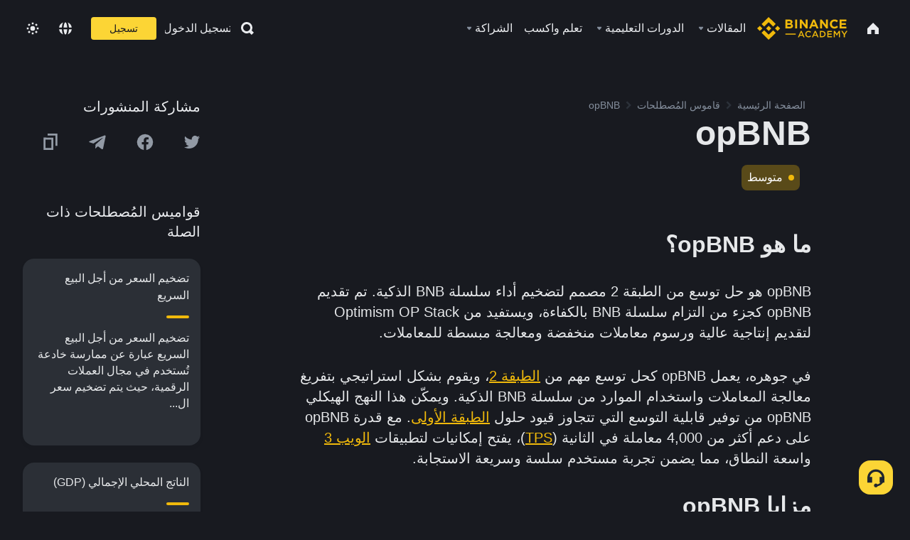

--- FILE ---
content_type: text/html; charset=utf-8
request_url: https://www.binance.com/ar/academy/glossary/opbnb
body_size: 75882
content:
<!doctype html>
<html bn-lang="ar" lang="ar" dir="rtl" path-prefix="/ar">
<head>
  <meta name="viewport" content="width=device-width,minimum-scale=1,maximum-scale=1,initial-scale=1,user-scalable=no" data-shuvi-head="true" /><meta charset="utf-8" /><title data-shuvi-head="true">opBNB</title><meta name="twitter:card" content="summary_large_image" data-shuvi-head="true" /><meta name="twitter:site" content="@BinanceAcademy" data-shuvi-head="true" /><meta name="twitter:creator" content="@BinanceAcademy" data-shuvi-head="true" /><meta property="og:url" content="https://www.binance.com/ar/academy/glossary/opbnb" data-shuvi-head="true" /><meta property="og:image:alt" content="Binance Academy" data-shuvi-head="true" /><meta property="og:site_name" content="Binance Academy" data-shuvi-head="true" /><meta name="description" content="يعمل opBNB كحل توسع مهم من الطبقة 2، ويقوم بشكل استراتيجي بتفريغ معالجة المعاملات واستخدام الموارد من سلسلة BNB الذكية." data-shuvi-head="true" /><meta property="og:title" content="opBNB | Binance Academy" data-shuvi-head="true" /><meta property="og:description" content="يعمل opBNB كحل توسع مهم من الطبقة 2، ويقوم بشكل استراتيجي بتفريغ معالجة المعاملات واستخدام الموارد من سلسلة BNB الذكية." data-shuvi-head="true" /><meta property="og:type" content="glossary" data-shuvi-head="true" /><meta property="og:image" content="https://image.binance.vision/images/meta/glossaries.png" data-shuvi-head="true" /><meta http-equiv="etag" content="ea9c66c5dc93e9226fb8ad831e841feb5d8c230f" /><meta name="msapplication-TileImage" content="https://bin.bnbstatic.com/static/images/bnb-for/brand.png" /><meta name="theme-color" content="#2e2e2e" data-shuvi-head="true" /><meta name="apple-mobile-web-app-capable" content="yes" data-shuvi-head="true" /><meta name="apple-mobile-web-app-status-bar-style" content="black-translucent" data-shuvi-head="true" /><meta name="ahrefs-site-verification" content="86f2f08131d8239e3a4d73b0179d556eae74fa62209b410a64ff348f74e711ea" data-shuvi-head="true" /><meta name="google-site-verification" content="wyJEt1aEuf8X_of3aofK_Tl5WprWou38Ze4o3ZeeGts" data-shuvi-head="true" /><meta name="naver-site-verification" content="e70af2cacdaf993fe72ef9fd208822bbebc2e028" data-shuvi-head="true" /><meta name="yandex-verification" content="7e56260ff92b3c3f" data-shuvi-head="true" /><meta name="robots" content="index,follow" data-shuvi-head="true" /><link rel="preconnect" href="https://bin.bnbstatic.com" crossorigin="anonymous" /><link rel="preconnect" href="https://public.bnbstatic.com" crossorigin="anonymous" /><link rel="preconnect" href="https://image.binance.vision" data-shuvi-head="true" /><link rel="preload" as="script" href="https://public.bnbstatic.com/unpkg/essential/essential@0.3.64.js" /><link rel="preload" as="script" href="https://public.bnbstatic.com/unpkg/vendor/vendor.umd.0.0.13.production.min.18.2.0.js" /><link rel="preload" href="https://bin.bnbstatic.com/static/chunks/layout-241d.85baeae8.js" as="script" /><link rel="preload" href="https://bin.bnbstatic.com/static/chunks/layout-3249.602aca18.js" as="script" /><link rel="preload" href="https://bin.bnbstatic.com/static/chunks/page-ed69.dffe52b4.js" as="script" /><link rel="preload" as="script" href="https://bin.bnbstatic.com/static/configs/newbase/common-widget-icon.js" /><link rel="preload" as="script" href="https://public.bnbstatic.com/unpkg/themis/themis@0.0.39.js" /><link rel="preload" as="script" href="https://public.bnbstatic.com/unpkg/common-widget/vendor@1.4.18.min.js" /><link rel="preload" as="script" href="https://public.bnbstatic.com/unpkg/common-widget/utils@1.4.18.min.js" /><link rel="preload" as="script" href="https://public.bnbstatic.com/unpkg/common-widget/data@1.4.18.min.js" /><link rel="preload" as="script" href="https://public.bnbstatic.com/unpkg/common-widget/common@1.4.18.min.js" /><link rel="preload" as="script" href="https://bin.bnbstatic.com/static/polyfills.d7582762.js" /><link rel="preload" as="script" href="https://bin.bnbstatic.com/static/webpack-runtime.c002a16d.js" /><link rel="preload" as="script" href="https://bin.bnbstatic.com/static/common/framework.f7c7e847.js" /><link rel="preload" as="script" href="https://bin.bnbstatic.com/static/main.7c99abbd.js" /><link rel="preload" as="script" href="https://public.bnbstatic.com/unpkg/config/remote-config.js" /><link rel="preload" as="script" href="https://bin.bnbstatic.com/static/js/common-widget/common-widget-render-control@0.0.1.js" /><link rel="shortcut icon" href="https://bin.bnbstatic.com/static/images/common/favicon.ico" /><link rel="apple-touch-icon" href="https://bin.bnbstatic.com/static/images/bnb-for/brand.png" /><link rel="icon" href="https://bin.bnbstatic.com/static/images/bnb-for/brand.png" /><link rel="canonical" href="https://www.binance.com/ar/academy/glossary/opbnb" data-shuvi-head="true" /><link rel="alternate" href="https://www.binance.com/en/academy/glossary/opbnb" hreflang="en" data-shuvi-head="true" /><link rel="alternate" href="https://www.binance.com/fr/academy/glossary/opbnb" hreflang="fr" data-shuvi-head="true" /><link rel="alternate" href="https://www.binance.com/pl/academy/glossary/opbnb" hreflang="pl" data-shuvi-head="true" /><link rel="alternate" href="https://www.binance.com/zh-CN/academy/glossary/opbnb" hreflang="zh-Hans" data-shuvi-head="true" /><link rel="alternate" href="https://www.binance.com/zh-TC/academy/glossary/opbnb" hreflang="zh-Hant" data-shuvi-head="true" /><link rel="alternate" href="https://www.binance.com/vi/academy/glossary/opbnb" hreflang="vi" data-shuvi-head="true" /><link rel="alternate" href="https://www.binance.com/ar/academy/glossary/opbnb" hreflang="ar" data-shuvi-head="true" /><link rel="alternate" href="https://www.binance.com/ru/academy/glossary/opbnb" hreflang="ru" data-shuvi-head="true" /><link rel="alternate" href="https://www.binance.com/es/academy/glossary/opbnb" hreflang="es" data-shuvi-head="true" /><link rel="alternate" href="https://www.binance.com/pt-BR/academy/glossary/opbnb" hreflang="pt-BR" data-shuvi-head="true" /><link rel="alternate" href="https://www.binance.com/it/academy/glossary/opbnb" hreflang="it" data-shuvi-head="true" /><link rel="alternate" href="https://www.binance.com/id/academy/glossary/opbnb" hreflang="id" data-shuvi-head="true" /><link rel="alternate" href="https://www.binance.com/uk-UA/academy/glossary/opbnb" hreflang="uk" data-shuvi-head="true" /><link rel="alternate" href="https://www.binance.com/cs/academy/glossary/opbnb" hreflang="cs-CZ" data-shuvi-head="true" /><link rel="alternate" href="https://www.binance.com/bg/academy/glossary/opbnb" hreflang="bg" data-shuvi-head="true" /><link rel="alternate" href="https://www.binance.com/lv/academy/glossary/opbnb" hreflang="lv" data-shuvi-head="true" /><link rel="alternate" href="https://www.binance.com/sv/academy/glossary/opbnb" hreflang="sv" data-shuvi-head="true" /><link rel="alternate" href="https://www.binance.com/sk/academy/glossary/opbnb" hreflang="sk" data-shuvi-head="true" /><link rel="alternate" href="https://www.binance.com/da-DK/academy/glossary/opbnb" hreflang="da" data-shuvi-head="true" /><link rel="alternate" href="https://www.binance.com/ro/academy/glossary/opbnb" hreflang="ro" data-shuvi-head="true" /><link rel="alternate" href="https://www.binance.com/hu/academy/glossary/opbnb" hreflang="hu" data-shuvi-head="true" /><link rel="alternate" href="https://www.binance.com/el/academy/glossary/opbnb" hreflang="el" data-shuvi-head="true" /><link rel="alternate" href="https://www.binance.com/de/academy/glossary/opbnb" hreflang="de" data-shuvi-head="true" /><link rel="alternate" href="https://www.binance.com/ja/academy/glossary/opbnb" hreflang="ja" data-shuvi-head="true" /><link rel="alternate" href="https://www.binance.com/az-AZ/academy/glossary/opbnb" hreflang="az-AZ" data-shuvi-head="true" /><link rel="alternate" href="https://www.binance.com/kk-KZ/academy/glossary/opbnb" hreflang="kk-KZ" data-shuvi-head="true" /><link rel="alternate" href="https://academy.binance.com/et/glossary/opbnb" hreflang="et" data-shuvi-head="true" /><link rel="alternate" href="https://academy.binance.com/lt/glossary/opbnb" hreflang="lt" data-shuvi-head="true" /><link rel="alternate" href="https://academy.binance.com/ka-GE/glossary/opbnb" hreflang="ka" data-shuvi-head="true" /><link rel="alternate" href="https://academy.binance.com/hr-HR/glossary/opbnb" hreflang="hr-HR" data-shuvi-head="true" /><link rel="alternate" href="https://academy.binance.com/ky-KG/glossary/opbnb" hreflang="ky-KG" data-shuvi-head="true" /><link rel="alternate" hreflang="x-default" href="https://www.binance.com/en/academy/glossary/opbnb" data-shuvi-head="true" /><link rel="shortcut icon" href="https://bin.bnbstatic.com/image/academy/ico/favicon.ico" data-shuvi-head="true" /><link rel="icon" type="image/x-icon" sizes="16x16 32x32" href="https://bin.bnbstatic.com/image/academy/ico/favicon.ico" data-shuvi-head="true" /><link rel="icon" sizes="32x32" href="https://bin.bnbstatic.com/image/academy/ico/favicon-32.png" data-shuvi-head="true" /><link rel="icon" sizes="192x192" href="https://bin.bnbstatic.com/image/academy/ico/favicon-192.png" data-shuvi-head="true" /><link rel="apple-touch-icon" sizes="152x152" href="https://bin.bnbstatic.com/image/academy/ico/favicon-152.png" data-shuvi-head="true" /><link rel="apple-touch-icon" sizes="144x144" href="https://bin.bnbstatic.com/image/academy/ico/favicon-144.png" data-shuvi-head="true" /><link rel="apple-touch-icon" sizes="120x120" href="https://bin.bnbstatic.com/image/academy/ico/favicon-120.png" data-shuvi-head="true" /><link rel="apple-touch-icon" sizes="114x114" href="https://bin.bnbstatic.com/image/academy/ico/favicon-114.png" data-shuvi-head="true" /><link rel="apple-touch-icon" sizes="180x180" href="https://bin.bnbstatic.com/image/academy/ico/favicon-180.png" data-shuvi-head="true" /><link rel="apple-touch-icon" sizes="72x72" href="https://bin.bnbstatic.com/image/academy/ico/favicon-72.png" data-shuvi-head="true" /><link rel="apple-touch-icon" sizes="57x57" href="https://bin.bnbstatic.com/image/academy/ico/favicon-57.png" data-shuvi-head="true" /><link rel="manifest" href="/manifest.json" data-shuvi-head="true" /><script id="OneTrust-sdk" nonce="7e8ed8ec-930c-41aa-8919-783885163aeb">(function() {const agent = typeof navigator !== 'undefined' ? navigator.userAgent : '';const REGEX_MATCH_CLIENT_TYPE = /BNC\/([0-9.]+) \(([a-zA-Z]+) ([0-9.]+)\)/;const isMiniApp = typeof window !== 'undefined' && window.__NEZHA_BRIDGE__ && !window.__NEZHA_BRIDGE__.postAction;if(REGEX_MATCH_CLIENT_TYPE.test(agent) || isMiniApp){return null;}function getJSON(str) {try {return JSON.parse(str);} catch (e) {return {};}}var AutoBlockScriptMap = getJSON('{"binance.com":"https://cdn.cookielaw.org/consent/e21a0e13-40c2-48a6-9ca2-57738356cdab/OtAutoBlock.js","binance.info":"https://cdn.cookielaw.org/consent/03246444-2043-432d-afae-413a91f535e9/OtAutoBlock.js","binance.me":"https://cdn.cookielaw.org/consent/39df5304-ea83-4bd5-8550-d57bca54d95a/OtAutoBlock.js","binance.bh":"https://cdn.cookielaw.org/consent/0196a4bb-fb7b-7ae6-a24c-893547b9e467/OtAutoBlock.js"}');var SDKStubInfoMap = getJSON('{"binance.com":{"src":"https://cdn.cookielaw.org/scripttemplates/otSDKStub.js","hash":"e21a0e13-40c2-48a6-9ca2-57738356cdab"},"binance.info":{"src":"https://cdn.cookielaw.org/scripttemplates/otSDKStub.js","hash":"03246444-2043-432d-afae-413a91f535e9"},"binance.me":{"src":"https://cdn.cookielaw.org/scripttemplates/otSDKStub.js","hash":"39df5304-ea83-4bd5-8550-d57bca54d95a"}, "binance.bh":{"src":"https://cdn.cookielaw.org/scripttemplates/otSDKStub.js","hash":"0196a4bb-fb7b-7ae6-a24c-893547b9e467"}}');var domain = location.hostname.split('.').slice(-2).join('.');function isString(str) {return str && typeof str === 'string';};var AutoBlockScript = AutoBlockScriptMap[domain];var stubInfo = SDKStubInfoMap[domain] || {};var SDKStubSrc = stubInfo.src;var SDKStubHash = stubInfo.hash;var injectAutoBlock = isString(AutoBlockScript);var injectSDKStub = isString(SDKStubSrc) && isString(SDKStubHash);if (injectAutoBlock) {var script = document.createElement('script');script.src = AutoBlockScript;script.type = 'text/javascript';script.async = false;document.head.appendChild(script);}if (injectSDKStub) {var lang = document.documentElement['bn-lang'] || document.documentElement.lang;var htmlLang = lang && lang.substr(0, 2) || 'en';var script = document.createElement('script');script.src = SDKStubSrc;script.type = 'text/javascript';script.async = false;script.setAttribute('charSet', 'UTF-8');script.setAttribute('data-domain-script', SDKStubHash);script.setAttribute('data-language', htmlLang);document.head.appendChild(script);var s = document.createElement('script');s.type = 'text/javascript';s.innerHTML = 'function OptanonWrapper() {};';s.nonce = '7e8ed8ec-930c-41aa-8919-783885163aeb';document.head.appendChild(s);var ss = document.createElement('script');ss.src = 'https://bin.bnbstatic.com/static/one-trust/onetrust-trigger.js';ss.type = 'text/javascript';script.async = false;ss.setAttribute('charSet', 'UTF-8');ss.setAttribute('data-domain-script', SDKStubHash);document.head.appendChild(ss);}}())</script><script id="Reporter-init" nonce="7e8ed8ec-930c-41aa-8919-783885163aeb">window._bn_reporter = window._bn_reporter || [];window._bn_reporter_version = '4.3.16';function reportEvent(data) {window._bn_reporter.push(data);}reportEvent({key: "init",data: {"packageName":"academy-web-ui","apiId":"cc1ljun9gpbp8ciciolg","apiDomain":"https://api.saasexch.com","ssr":true,"COMMIT_HEAD":"ea9c66c5dc93e9226fb8ad831e841feb5d8c230f","pikaVersion":"0.6.14","traceId":"4b631111-f82d-4b4b-b874-ad6a639091ce","analyticsId":"academy-web-ui,Frontend,cme87sxzs8603260u32z6ky416n"}});const now = Date.now();reportEvent({key: "traceReporter",data: {name: 'PIKA_HTML_ENTRY_START',startTime: now,timestamp: now,id: 1,duration: 0,endTime: now}});window.addEventListener('error', function (event) {try {var _URL, _URL2;var target = event.target || event.srcElement;var isTarget = ['LINK', 'SCRIPT', 'IMG'].indexOf(target.nodeName) !== -1;if (!isTarget) {return;}var link = target.src || target.href;if (window.location.href.indexOf(link) === 0) {return;}var data = {event: {phost: window.location.host,ppath: window.location.pathname,host: (_URL = new URL(link)) === null || _URL === void 0 ? void 0 : _URL.host,path: (_URL2 = new URL(link)) === null || _URL2 === void 0 ? void 0 : _URL2.pathname,net_err_exist: true}};reportEvent({key: "reportMonitorEvent",data: {data: data}});} catch (e) {console.error('static resource monitor', e);}}, true);</script><script type="application/ld+json" data-shuvi-head="true" nonce="7e8ed8ec-930c-41aa-8919-783885163aeb">{"@context":"https://schema.org","@type":"Article","description":"يعمل opBNB كحل توسع مهم من الطبقة 2، ويقوم بشكل استراتيجي بتفريغ معالجة المعاملات واستخدام الموارد من سلسلة BNB الذكية.","mainEntityOfPage":{"@type":"WebPage","@id":"https://www.binance.com/en/academy/glossary/opbnb"},"headline":"opBNB","image":["https://image.binance.vision/images/meta/glossaries.png"],"author":{"@type":"Person","name":"Binance Academy"},"publisher":{"@type":"Organization","name":"Binance Academy","logo":{"@type":"ImageObject","url":"https://bin.bnbstatic.com/image/academy/apple-touch-icon.png"}}}</script><link rel="stylesheet" href="https://bin.bnbstatic.com/static/css/e7fd988f.chunk.css" /><link rel="stylesheet" href="https://bin.bnbstatic.com/static/css/ddfae176.chunk.css" /><link rel="stylesheet" href="https://bin.bnbstatic.com/static/css/7b29bf44.chunk.css" /><link rel="stylesheet" href="https://public.bnbstatic.com/unpkg/common-widget/extension@1.4.18.css" /><link rel="stylesheet" href="https://public.bnbstatic.com/unpkg/common-widget/vendor@1.4.18.css" /><link rel="stylesheet" href="https://public.bnbstatic.com/unpkg/common-widget/common@1.4.18.css" /><style id="webstudio-universal-uikit-colors" data-shuvi-head="true">body { --color-sell: #F6465D; --color-textSell: #F6465D; --color-sellHover: #FF707E; --color-depthSellBg: #35141D; --color-buy: #0ECB81; --color-textBuy: #0ECB81; --color-buyHover: #32D993; --color-depthBuyBg: #102821; --color-line: #2B3139; --color-outlineHover: #6A4403; --color-primary: #FCD535; --color-primaryHover: #F0B90B; --color-error: #F6465D; --color-errorBg: #35141D; --color-success: #0ECB81; --color-successBg: #102821; --color-disable: #474D57; --color-iconNormal: #848E9C; --color-textWhite: #FFFFFF; --color-textGray: #EAECEF; --color-textBlack: #0B0E11; --color-textPrimary: #EAECEF; --color-textSecondary: #B7BDC6; --color-textThird: #848E9C; --color-textDisabled: #5E6673; --color-textBrand: #F0B90B; --color-textToast: #A37200; --color-bg: #181A20; --color-bg1: #181A20; --color-bg2: #0B0E11; --color-bg3: #2B3139; --color-bg4: #5E6673; --color-bg6: #202630; --color-bg7: #191A1F; --color-popupBg: #1E2329; --color-badgeBg: #2D2A20; --color-selectedBg: #1E2026; --color-gradientBrand: linear-gradient(180deg, #F8D12F 0%, #F0B90B 100%); --color-gradientPrimary: linear-gradient(295.27deg, #15141A 0%, #474D57 84.52%); --color-BasicBg: #181E25; background-color: var(--color-BasicBg); --color-SecondaryBg: #191A1F; --color-Input: #29313D; --color-InputLine: #434C5A; --color-CardBg: #202630; --color-Vessel: #29313D; --color-Line: #333B47; --color-DisableBtn: #434C5A; --color-DisabledText: #707A8A; --color-DisableText: #707A8A; --color-TertiaryText: #4F5867; --color-SecondaryText: #848E9C; --color-PrimaryText: #EAECEF; color: var(--color-PrimaryText); --color-RedGreenBgText: #FFFFFF; --color-EmphasizeText: #FF693D; --color-TextOnGray: #EAECEF; --color-TextOnYellow: #202630; --color-IconNormal: #707A8A; --color-LiteBg1: #FFFFFF; --color-LiteBg2: #FAFAFA; --color-BtnBg: #FCD535; --color-PrimaryYellow: #F0B90B; --color-TextLink: #F0B90B; --color-TradeBg: #0B0E11; --color-TextToast: #F0B90B; --color-DepthSellBg: #35141D; --color-SellHover: #F6465D; --color-Sell: #F6465D; --color-TextSell: #F6465D; --color-DepthBuyBg: #102821; --color-BuyHover: #2EBD85; --color-Buy: #2EBD85; --color-TextBuy: #2EBD85; --color-Error: #F6465D; --color-SuccessBg: #102821; --color-Success: #2EBD85; --color-TagBg: #434C5A; --color-Grid: #333B47; --color-Placeholder: #434C5A; --color-ToastBg: #707A8A; --color-TwoColorIcon: #CACED3; --color-ErrorBg: rgba(246, 70, 93, 0.1); --color-BadgeBg: rgba(240,185,11,0.1); --color-Popup: #202630; --color-Mask: rgba(0, 0, 0, 0.6); --color-WidgetSecondaryBg: rgba(255, 255, 255, 0.08); --color-ContainerBg: #1A1A1A; --color-YellowAlpha01: rgba(252, 213, 53, 0.1); --color-YellowAlpha02: rgba(252, 213, 53, 0.2); --color-RedAlpha01: rgba(246, 60, 85, 0.1); --color-RedAlpha02: rgba(246, 60, 85, 0.2); --color-GreenAlpha01: rgba(40, 164, 115, 0.1); --color-GreenAlpha02: rgba(40, 164, 115, 0.2); --color-ChatBg: #1A1E25; --color-LineAlpha: rgba(255, 255, 255, 0.08); --color-WidgetPrimaryBg: rgba(255, 255, 255, 0.1); --color-ChatBubble: #29313D; --color-ChatBubble2: #2D3E59; --color-ChatInput: rgba(41, 49, 61, 0.95); --color-ChatName: #FFEF87; --color-ChatSysMsg: #1C2229; --color-ChatCard: #212731; --color-ChatCard2: #243042; --color-ChatRed: #30222B; --color-ParagraphText: #EAECEF; }</style><style id="header-footer-global-style" data-shuvi-head="true"> #__APP_HEADER { display: none; } #__APP_FOOTER { display: none; } #__APP_SIDEBAR { display: none; width: 100%; }</style><style data-emotion="0 gpt1ua 1r6yh41 1b5iq0k 14hpydf 1v61pla 5x6ly7 i6ju45 1qn7ove vfu0ph 1l3piql 184cf1x 9tpv1t 6fjuig 1raq60b vd8035 1uoge8i rs1nch 3kwgah 1wz0uwi 9yb1nc 1pzaur4 7bjblz kvcvp2 161v6bq 1ebnygn kxtk92 vurnku lc3py3 1srb089 7j3h8v 1i1uk6i 1589nlc 1pysja1 1xgr03x 6kqcas sdffkd 1mkynsd dn9hvd p5ucyd e17nie vsco81 1t100c7 11vxal7 2vncqk gey7ei jaa7jg 912yg7 1mizem0 1dhhx95 4cffwv 81xrsn gez02j cerzed yhaz4t 1vkvfxu vq45pg k8ptnh 16jcxb6 ce9xkk 1hyfx7x 11r9jcz 1n5t02q 19midj6 1wnc168 1rr4qq7 1h690ep 15e7zpq gbh2au 80dcm8 1sg6x9n 1dpv2l8 klm9o7 ofovah 9uy14h 4151bc 1ouokj1 8sesaq 1bzb8nq exuvue 1uob4wx 17ajlgz 1v5nip4 q0otfg 1w61aiz 1jwvkbr 13mvpid uj36ri 1gt3d73 16vp4e4 1q9ubii 14svusm 1me7odh 1gtiget klxly9 cye2yi uivgo rrl3y3 ms83d 1mfvteg 12ke8jn 1y6whvv 8n45wr aa2yx7 1uhxyyb wcquo4 1xq39uu eksjmz 1tkeohm 1cvacda 1olcmky 14bgbm8 zzqkfp 1u83isv sem8rv 9gsdo8 y8fvs3 19isz4n 1h71c3u 1ds83c4 1bhd1jv 1dppqwg mxw3i0 1m7wotv 1j7lcvj 146b2k0 s6fc93 1b3jcwj tyfyof 7w2sz5 s1f3ec 11x5pqs 2aitzv 12609yo 1urk028 g5rsps 11w9015 1oadruf 1qm1lh 93cxil 1hr06f7 1o0ptmj 1h7z16w 1dqch99 1xdiqzm wurz7t ddktst whkuux animation-hqgv56 1ur574i 9q4ls1 l0inxp">.css-gpt1ua{position:fixed;top:80px;right:16px;max-height:100%;max-width:343px;width:100%;z-index:9;pointer-events:none;}.css-1r6yh41{position:relative;height:80px;-webkit-box-pack:justify;-webkit-justify-content:space-between;-ms-flex-pack:justify;justify-content:space-between;-webkit-align-items:center;-webkit-box-align:center;-ms-flex-align:center;align-items:center;background-color:#181A20;color:#EAECEF;padding-left:16px;padding-right:16px;display:-webkit-box;display:-webkit-flex;display:-ms-flexbox;display:flex;}@media screen and (min-width:768px){.css-1r6yh41{padding-left:24px;padding-right:24px;}}.css-1b5iq0k{-webkit-flex:0 0 127px;-ms-flex:0 0 127px;flex:0 0 127px;width:127px;margin-left:8px;margin-right:8px;}.css-14hpydf{color:#F0B90B;width:100%;display:block;}.css-1v61pla{box-sizing:border-box;margin:0;min-width:0;display:none;color:#EAECEF;width:100%;-webkit-align-items:center;-webkit-box-align:center;-ms-flex-align:center;align-items:center;}@media screen and (min-width:768px){.css-1v61pla{display:none;}}@media screen and (min-width:1200px){.css-1v61pla{display:-webkit-box;display:-webkit-flex;display:-ms-flexbox;display:flex;}}.css-5x6ly7{box-sizing:border-box;margin:0;min-width:0;display:-webkit-box;display:-webkit-flex;display:-ms-flexbox;display:flex;-webkit-flex:1;-ms-flex:1;flex:1;-webkit-align-items:center;-webkit-box-align:center;-ms-flex-align:center;align-items:center;}.css-i6ju45{margin-left:8px;margin-right:8px;display:-webkit-inline-box;display:-webkit-inline-flex;display:-ms-inline-flexbox;display:inline-flex;position:relative;}.css-i6ju45:hover::after,.css-i6ju45:focus-within::after{bottom:auto;border-color:transparent transparent #FFFFFF transparent;display:block;-webkit-filter:drop-shadow(0px -1px 1px rgba(0,0,0,0.1));filter:drop-shadow(0px -1px 1px rgba(0,0,0,0.1));left:50%;margin-left:-8px;right:auto;top:100%;}.css-i6ju45.wrapper--open .e8b2x31{display:block;}.css-1qn7ove{-webkit-align-items:center;-webkit-box-align:center;-ms-flex-align:center;align-items:center;display:-webkit-box;display:-webkit-flex;display:-ms-flexbox;display:flex;height:40px;line-height:40px;-webkit-align-items:center;-webkit-box-align:center;-ms-flex-align:center;align-items:center;}.css-vfu0ph{box-sizing:border-box;margin:0;min-width:0;font-size:16ppx;outline:none;cursor:pointer;color:#EAECEF;-webkit-align-items:center;-webkit-box-align:center;-ms-flex-align:center;align-items:center;position:relative;-webkit-text-decoration:none;text-decoration:none;height:40px;line-height:40px;}.css-vfu0ph.active,.css-vfu0ph:hover{color:#F0B90B;}.css-1l3piql{box-sizing:border-box;margin:0;min-width:0;color:#848E9C;width:16px;height:16px;font-size:16px;fill:#EAECEF;fill:#848E9C;width:1em;height:1em;}.css-184cf1x{display:none;position:absolute;width:-webkit-max-content;width:-moz-max-content;width:max-content;z-index:1000;bottom:auto;left:auto;padding:20px 0 0 0;right:auto;top:100%;}.css-9tpv1t{background-color:#1E2329;border-radius:4px;box-shadow:0px 0px 20px rgba(0,0,0,0.08);position:relative;}.css-6fjuig{box-sizing:border-box;margin:0;min-width:0;display:-webkit-box;display:-webkit-flex;display:-ms-flexbox;display:flex;-webkit-flex-direction:column;-ms-flex-direction:column;flex-direction:column;padding:24px;padding-bottom:16px;}.css-1raq60b{box-sizing:border-box;margin:0;min-width:0;display:-webkit-box;display:-webkit-flex;display:-ms-flexbox;display:flex;-webkit-flex-direction:column;-ms-flex-direction:column;flex-direction:column;}@media screen and (min-width:1200px){.css-1raq60b{-webkit-flex-direction:row;-ms-flex-direction:row;flex-direction:row;}}.css-vd8035{box-sizing:border-box;margin:0;min-width:0;display:-webkit-box;display:-webkit-flex;display:-ms-flexbox;display:flex;-webkit-align-items:center;-webkit-box-align:center;-ms-flex-align:center;align-items:center;border-radius:8px;background:transparent;cursor:pointer;min-width:200px;}.css-vd8035 extraHeadline{font-weight:600;font-size:56px;line-height:64px;}.css-vd8035 headline1{font-weight:600;font-size:48px;line-height:56px;}.css-vd8035 headline2{font-weight:600;font-size:40px;line-height:48px;}.css-vd8035 headline3{font-weight:600;font-size:32px;line-height:40px;}.css-vd8035 headline4{font-weight:600;font-size:28px;line-height:36px;}.css-vd8035 headline5{font-weight:600;font-size:24px;line-height:32px;}.css-vd8035 headline6{font-weight:500;font-size:20px;line-height:28px;}.css-vd8035 largeBody{font-weight:400;font-size:20px;line-height:28px;}.css-vd8035 mediumBody{font-weight:300;font-size:18px;line-height:28px;}.css-vd8035 subtitle1{font-weight:500;font-size:16px;line-height:24px;}.css-vd8035 subtitle2{font-weight:500;font-size:14px;line-height:20px;}.css-vd8035 body1{font-weight:400;font-size:16px;line-height:24px;}.css-vd8035 body2{font-weight:400;font-size:14px;line-height:20px;}.css-vd8035 captionSub{font-weight:500;font-size:12px;line-height:16px;}.css-vd8035 caption{font-weight:400;font-size:12px;line-height:16px;}.css-vd8035 largeLink{font-weight:500;font-size:20px;line-height:20px;-webkit-text-decoration:underline;text-decoration:underline;}.css-vd8035 linkBody{font-weight:500;font-size:14px;line-height:20px;-webkit-text-decoration:underline;text-decoration:underline;}.css-vd8035 addressLink{font-weight:400;font-size:14px;line-height:20px;-webkit-text-decoration:underline;text-decoration:underline;}.css-vd8035 linkCaption{font-weight:500;font-size:12px;line-height:16px;-webkit-text-decoration:underline;text-decoration:underline;}.css-vd8035 primaryNum1{font-weight:600;font-size:32px;line-height:40px;}.css-vd8035 primaryNum2{font-weight:600;font-size:28px;line-height:36px;}.css-vd8035 primaryNum3{font-weight:600;font-size:24px;line-height:32px;}.css-vd8035 secondaryNum1{font-weight:500;font-size:20px;line-height:28px;}.css-vd8035 secondaryNum2{font-weight:500;font-size:16px;line-height:24px;}.css-vd8035 tertiaryNum1{font-weight:500;font-size:14px;line-height:20px;}.css-vd8035 tertiaryNum2{font-weight:500;font-size:12px;line-height:16px;}.css-vd8035 tertiaryNum3{font-weight:400;font-size:12px;line-height:16px;}.css-vd8035 formLabel{font-weight:400;font-size:14px;line-height:16px;color:#EAECEF;}.css-vd8035 formLabelSmall{font-weight:400;font-size:12px;line-height:16px;color:#EAECEF;}.css-vd8035 formLabelDisabled{font-weight:400;font-size:14px;line-height:16px;color:#5E6673;cursor:not-allowed;}.css-vd8035 formLabelSmallDisabled{font-weight:400;font-size:12px;line-height:16px;color:#5E6673;cursor:not-allowed;}.css-vd8035 checkbox{font-weight:400;font-size:14px;line-height:1.43;color:#EAECEF;cursor:pointer;}.css-vd8035 checkboxDisabled{font-weight:400;font-size:14px;line-height:1.43;color:#5E6673;cursor:not-allowed;}.css-vd8035 infoHelperText{height:24px;line-height:24px;font-size:12px;color:#848E9C;}.css-vd8035 errorHelperText{height:24px;line-height:24px;font-size:12px;color:#F6465D;}.css-vd8035 dottedUnderline{font-weight:400;font-size:14px;line-height:16px;color:#EAECEF;border-bottom-width:1px;border-bottom-style:dashed;border-bottom-color:#848E9C;}.css-vd8035 title2{font-weight:600;font-size:48px;line-height:56px;}.css-vd8035 title3{font-weight:600;font-size:40px;line-height:48px;}.css-vd8035 title4{font-weight:600;font-size:32px;line-height:40px;}.css-vd8035 title5{font-weight:600;font-size:24px;line-height:28px;}.css-vd8035 largeText{font-weight:400;font-size:24px;line-height:28px;}.css-vd8035 title6{font-weight:500;font-size:20px;line-height:24px;}.css-vd8035 heading{font-family:inherit;line-height:1.25;font-weight:heading;}.css-vd8035 display{font-family:inherit;font-weight:heading;line-height:1.25;font-size:28px;}@media screen and (min-width:768px){.css-vd8035 display{font-size:32px;}}@media screen and (min-width:1200px){.css-vd8035 display{font-size:7px;}}.css-vd8035 caps{text-transform:uppercase;-webkit-letter-spacing:0.1em;-moz-letter-spacing:0.1em;-ms-letter-spacing:0.1em;letter-spacing:0.1em;}.css-vd8035 h1{font-weight:600;font-size:24px;line-height:30px;}@media screen and (min-width:768px){.css-vd8035 h1{font-size:28px;line-height:32px;}}@media screen and (min-width:1200px){.css-vd8035 h1{font-size:32px;line-height:40px;}}.css-vd8035 h2{font-weight:400;font-size:24px;line-height:30px;}.css-vd8035 h3{font-weight:500;font-size:20px;line-height:28px;}.css-vd8035 h4{font-weight:600;font-size:16px;line-height:22px;}.css-vd8035 h5{font-weight:600;font-size:16px;}.css-vd8035 h6{font-weight:600;font-size:14px;}.css-vd8035 label1{font-weight:500;font-size:20px;line-height:26px;}.css-vd8035 label2{font-weight:500;font-size:16px;line-height:22px;}@media screen and (min-width:768px){.css-vd8035 label2{font-size:18px;line-height:24px;}}.css-vd8035 label3{font-weight:400;font-size:16px;line-height:22px;}@media screen and (min-width:768px){.css-vd8035 label3{font-weight:500;}}.css-vd8035 label4{font-weight:500;font-size:14px;line-height:20px;}.css-vd8035 label5{font-weight:400;font-size:14px;line-height:20px;}.css-vd8035 label6{font-weight:400;font-size:13px;line-height:18px;}.css-vd8035 label7{font-weight:500;font-size:12px;line-height:16px;}.css-vd8035 label8{font-weight:400;font-size:12px;line-height:16px;}.css-vd8035 p1{font-weight:400;font-size:14px;line-height:20px;}.css-vd8035 p2{font-weight:400;font-size:12px;}.css-1uoge8i{box-sizing:border-box;margin:0;min-width:0;margin-right:16px;}.css-rs1nch{box-sizing:border-box;margin:0;min-width:0;display:-webkit-box;display:-webkit-flex;display:-ms-flexbox;display:flex;border-radius:50%;-webkit-box-pack:center;-webkit-justify-content:center;-ms-flex-pack:center;justify-content:center;-webkit-align-items:center;-webkit-box-align:center;-ms-flex-align:center;align-items:center;width:40px;height:40px;background-color:#2B3139;}.css-3kwgah{box-sizing:border-box;margin:0;min-width:0;color:currentColor;width:24px;height:24px;font-size:24px;fill:#EAECEF;fill:currentColor;width:1em;height:1em;}.css-1wz0uwi{box-sizing:border-box;margin:0;min-width:0;display:-webkit-box;display:-webkit-flex;display:-ms-flexbox;display:flex;-webkit-flex-direction:column;-ms-flex-direction:column;flex-direction:column;-webkit-align-items:flex-start;-webkit-box-align:flex-start;-ms-flex-align:flex-start;align-items:flex-start;}.css-9yb1nc{box-sizing:border-box;margin:0;min-width:0;font-size:14px;font-weight:500;line-height:20px;width:242px;white-space:nowrap;overflow:hidden;text-overflow:ellipsis;}.css-1pzaur4{box-sizing:border-box;margin:0;min-width:0;font-size:14px;font-weight:400;line-height:20px;color:#848E9C;}.css-7bjblz{box-sizing:border-box;margin:0;min-width:0;margin-top:16px;}@media screen and (min-width:1200px){.css-7bjblz{margin-top:0;}}.css-kvcvp2{box-sizing:border-box;margin:0;min-width:0;display:-webkit-box;display:-webkit-flex;display:-ms-flexbox;display:flex;-webkit-box-flex:1;-webkit-flex-grow:1;-ms-flex-positive:1;flex-grow:1;-webkit-flex-direction:column;-ms-flex-direction:column;flex-direction:column;}.css-161v6bq{box-sizing:border-box;margin:0;min-width:0;font-weight:500;font-size:14px;line-height:20px;padding-top:16px;padding-bottom:16px;color:#5E6673;}.css-1ebnygn{padding-bottom:16px;}.css-kxtk92{box-sizing:border-box;margin:0;min-width:0;color:#F0B90B;width:24px;height:24px;font-size:24px;fill:#EAECEF;fill:#F0B90B;width:1em;height:1em;}.css-vurnku{box-sizing:border-box;margin:0;min-width:0;}.css-lc3py3{box-sizing:border-box;margin:0;min-width:0;padding-bottom:16px;}.css-1srb089{box-sizing:border-box;margin:0;min-width:0;padding-left:24px;padding-right:24px;padding-bottom:8px;}.css-7j3h8v{box-sizing:border-box;margin:0;min-width:0;display:-webkit-box;display:-webkit-flex;display:-ms-flexbox;display:flex;border-radius:8px;padding:16px;}.css-1i1uk6i{box-sizing:border-box;margin:0;min-width:0;margin-right:16px;width:202px;}.css-1589nlc{box-sizing:border-box;margin:0;min-width:0;display:-webkit-box;display:-webkit-flex;display:-ms-flexbox;display:flex;border-radius:8px;cursor:pointer;padding:13px 16px;-webkit-box-pack:justify;-webkit-justify-content:space-between;-ms-flex-pack:justify;justify-content:space-between;-webkit-align-items:center;-webkit-box-align:center;-ms-flex-align:center;align-items:center;}.css-1589nlc:hover{background-color:#2B3139;}.css-1589nlc:hover .child{opacity:1;}.css-1pysja1{box-sizing:border-box;margin:0;min-width:0;-webkit-flex:1;-ms-flex:1;flex:1;}.css-1xgr03x{vertical-align:middle;width:16px;height:16px;}.css-6kqcas{box-sizing:border-box;margin:0;min-width:0;border-radius:8px;background-color:#2B3139;width:320px;}.css-sdffkd{box-sizing:border-box;margin:0;min-width:0;display:-webkit-box;display:-webkit-flex;display:-ms-flexbox;display:flex;cursor:pointer;padding:13px 16px;-webkit-box-pack:justify;-webkit-justify-content:space-between;-ms-flex-pack:justify;justify-content:space-between;-webkit-align-items:center;-webkit-box-align:center;-ms-flex-align:center;align-items:center;}.css-sdffkd:hover{background-color:#2B3139;}.css-sdffkd:hover .child{opacity:1;}.css-1mkynsd{opacity:0;-webkit-transition:all .3s ease-in-out;transition:all .3s ease-in-out;vertical-align:middle;width:16px;height:16px;color:#C99400;}.css-dn9hvd{box-sizing:border-box;margin:0;min-width:0;font-size:16ppx;outline:none;cursor:pointer;color:#EAECEF;-webkit-align-items:center;-webkit-box-align:center;-ms-flex-align:center;align-items:center;position:relative;-webkit-text-decoration:none;text-decoration:none;height:40px;line-height:40px;margin-left:8px;margin-right:8px;}.css-dn9hvd.active,.css-dn9hvd:hover{color:#F0B90B;}.css-p5ucyd{box-sizing:border-box;margin:0;min-width:0;display:-webkit-box;display:-webkit-flex;display:-ms-flexbox;display:flex;border-radius:8px;-webkit-align-items:center;-webkit-box-align:center;-ms-flex-align:center;align-items:center;border-radius:8px;background:transparent;cursor:pointer;min-width:200px;padding:16px;}.css-p5ucyd default{word-break:keep-all;color:#181A20;border-radius:4px;min-height:24px;border:none;}.css-p5ucyd default:disabled{cursor:not-allowed;background-image:none;background-color:#474D57;color:#5E6673;}.css-p5ucyd default:hover:not(:disabled):not(:active){box-shadow:none;}.css-p5ucyd default.inactive{opacity:0.3;cursor:not-allowed;}.css-p5ucyd primary{word-break:keep-all;color:#181A20;border-radius:4px;min-height:24px;border:none;background-image:none;background-color:#FCD535;}.css-p5ucyd primary:disabled{cursor:not-allowed;background-image:none;background-color:#474D57;color:#5E6673;}.css-p5ucyd primary:hover:not(:disabled):not(:active){box-shadow:none;}.css-p5ucyd primary.inactive{background-color:#FCD535;opacity:0.3;color:#181A20;cursor:not-allowed;}.css-p5ucyd primary:hover:not(:disabled):not(:active):not(.inactive){box-shadow:none;background-image:none;background-color:#FCD535;opacity:0.9;}.css-p5ucyd primary:active:not(:disabled):not(.inactive){background-image:none;background-color:#F0B90B;}.css-p5ucyd primary:disabled:not(.inactive){background-color:#474D57;color:#5E6673;cursor:not-allowed;}.css-p5ucyd secondary{word-break:keep-all;color:#EAECEF;border-radius:4px;min-height:24px;border:none;background-color:#474D57;background-image:none;}.css-p5ucyd secondary:disabled{cursor:not-allowed;box-shadow:none;color:#5E6673;background-color:#2B3139;}.css-p5ucyd secondary:hover:not(:disabled):not(:active){box-shadow:none;}.css-p5ucyd secondary.inactive{background-color:#474D57;opacity:0.3;cursor:not-allowed;}.css-p5ucyd secondary:hover:not(:disabled):not(:active):not(.inactive){box-shadow:none;background-image:none;background-color:#2B3139;}.css-p5ucyd secondary:active:not(:disabled):not(.inactive){box-shadow:none;background-color:#5E6673;color:#EAECEF;}.css-p5ucyd quiet{word-break:keep-all;color:#EAECEF;border-radius:4px;min-height:24px;border:none;background-color:transparent;}.css-p5ucyd quiet:disabled{cursor:not-allowed;background-image:none;background-color:#474D57;color:#5E6673;}.css-p5ucyd quiet:hover:not(:disabled):not(:active){box-shadow:none;}.css-p5ucyd quiet.inactive{opacity:0.7;cursor:not-allowed;}.css-p5ucyd quiet:disabled:not(.inactive){background-color:transparent;color:#5E6673;}.css-p5ucyd quiet:hover:not(:disabled):not(:active):not(.inactive){color:#F0B90B;}.css-p5ucyd quiet:active:not(:disabled):not(.inactive){background-color:#3C2601;}.css-p5ucyd text{word-break:keep-all;color:#181A20;border-radius:4px;min-height:24px;border:none;background-color:transparent;}.css-p5ucyd text:disabled{cursor:not-allowed;background-image:none;background-color:#474D57;color:#5E6673;}.css-p5ucyd text:hover:not(:disabled):not(:active){box-shadow:none;}.css-p5ucyd text.inactive{opacity:0.7;cursor:not-allowed;}.css-p5ucyd text:disabled:not(.inactive){background-color:transparent;color:#5E6673;}.css-p5ucyd text:hover:not(:disabled):not(:active):not(.inactive){color:#F0B90B;}.css-p5ucyd text:active:not(:disabled):not(.inactive){background-color:#3C2601;}.css-p5ucyd round{word-break:keep-all;color:#F0B90B;border-radius:16px;min-height:24px;border:none;background-color:#2B3139;}.css-p5ucyd round:disabled{cursor:not-allowed;background-image:none;background-color:#474D57;color:#5E6673;}.css-p5ucyd round:hover:not(:disabled):not(:active){box-shadow:none;}.css-p5ucyd round.inactive{background-color:#2B3139;opacity:0.3;cursor:not-allowed;}.css-p5ucyd round:disabled:not(.inactive){background-color:#2B3139;color:#5E6673;}.css-p5ucyd round:hover:not(:disabled):not(:active):not(.inactive){color:#F0B90B;background-color:#2B3139;}.css-p5ucyd round:active:not(:disabled):not(.inactive){background-color:#474D57;}.css-p5ucyd graytype{word-break:keep-all;color:#FFFFFF;border-radius:4px;min-height:24px;border:none;background-color:#B7BDC6;}.css-p5ucyd graytype:disabled{cursor:not-allowed;background-image:none;background-color:#474D57;color:#5E6673;}.css-p5ucyd graytype:hover:not(:disabled):not(:active){box-shadow:none;}.css-p5ucyd graytype.inactive{background-color:#5E6673;opacity:0.3;cursor:not-allowed;}.css-p5ucyd graytype:disabled:not(.inactive){background-color:transparent;color:#5E6673;}.css-p5ucyd graytype:hover:not(:disabled):not(:active):not(.inactive){background-color:#EAECEF;color:#1E2329;}.css-p5ucyd graytype:active:not(:disabled):not(.inactive){background-color:#EAECEF;color:#1E2329;}@media screen and (min-width:768px){.css-p5ucyd{border-radius:8px;}}@media screen and (min-width:1200px){.css-p5ucyd{border-radius:0;}}.css-p5ucyd:hover{background:#2B3139;}.css-e17nie{box-sizing:border-box;margin:0;min-width:0;font-size:14px;font-weight:500;line-height:20px;}.css-vsco81{box-sizing:border-box;margin:0;min-width:0;display:-webkit-box;display:-webkit-flex;display:-ms-flexbox;display:flex;margin-right:12px;position:relative;-webkit-align-items:center;-webkit-box-align:center;-ms-flex-align:center;align-items:center;height:48px;}@media screen and (max-width:768px){.css-vsco81{position:initial;}}.css-1t100c7{box-sizing:border-box;margin:0;min-width:0;display:-webkit-box;display:-webkit-flex;display:-ms-flexbox;display:flex;visibility:visible;}.css-11vxal7{box-sizing:border-box;margin:0;min-width:0;-webkit-appearance:none;-moz-appearance:none;appearance:none;-webkit-user-select:none;-moz-user-select:none;-ms-user-select:none;user-select:none;cursor:pointer;overflow:hidden;text-overflow:ellipsis;white-space:nowrap;display:-webkit-inline-box;display:-webkit-inline-flex;display:-ms-inline-flexbox;display:inline-flex;-webkit-align-items:center;-webkit-box-align:center;-ms-flex-align:center;align-items:center;-webkit-box-pack:center;-webkit-justify-content:center;-ms-flex-pack:center;justify-content:center;box-sizing:border-box;font-size:14px;font-family:inherit;font-weight:500;text-align:center;-webkit-text-decoration:none;text-decoration:none;outline:none;padding-left:12px;padding-right:12px;padding-top:6px;padding-bottom:6px;line-height:20px;min-width:52px;word-break:keep-all;color:#F0B90B;border-radius:4px;min-height:24px;border:none;background-color:transparent;min-width:auto;color:#EAECEF;font-weight:400;padding-right:0;}.css-11vxal7:disabled{cursor:not-allowed;background-image:none;background-color:#474D57;color:#5E6673;}.css-11vxal7:hover:not(:disabled):not(:active){box-shadow:none;}.css-11vxal7.inactive{opacity:0.7;cursor:not-allowed;}.css-11vxal7:disabled:not(.inactive){background-color:transparent;color:#5E6673;}.css-11vxal7:hover:not(:disabled):not(:active):not(.inactive){color:#F0B90B;}.css-11vxal7:active:not(:disabled):not(.inactive){background-color:#3C2601;}.css-11vxal7:active:not(:disabled):not(.inactive){background-color:transparent;}.css-2vncqk{position:absolute;background-color:#181A20;right:0;top:0;overflow:hidden;width:0;}@media screen and (max-width:768px){.css-2vncqk{width:0;padding:16px 0;}}.css-gey7ei{box-sizing:border-box;margin:0;min-width:0;display:-webkit-box;display:-webkit-flex;display:-ms-flexbox;display:flex;-webkit-align-items:center;-webkit-box-align:center;-ms-flex-align:center;align-items:center;color:#B7BDC6;font-size:14px;}.css-jaa7jg{box-sizing:border-box;margin:0;min-width:0;display:-webkit-inline-box;display:-webkit-inline-flex;display:-ms-inline-flexbox;display:inline-flex;position:relative;margin-top:0px;margin-bottom:0px;-webkit-align-items:center;-webkit-box-align:center;-ms-flex-align:center;align-items:center;line-height:1.6;height:48px;background-color:#2B3139;border-radius:4px;border-width:1px;border-style:solid;border-color:transparent;padding-left:15px;padding-right:15px;}.css-jaa7jg.bn-input-status-focus .bn-input-label{top:-32px;}.css-jaa7jg.bn-input-status-focus{background-color:transparent;border-width:1px;border-style:solid;border-color:#F0B90B;}.css-jaa7jg.bn-input-status-disabled{background-color:#474D57;opacity:0.7;}.css-jaa7jg.bn-input-status-disabled > input{color:#5E6673;}.css-jaa7jg.bn-input-status-error{border-color:#F6465D;}.css-jaa7jg input{color:#EAECEF;font-size:14px;border-radius:4px;padding-left:12px;padding-right:12px;}.css-jaa7jg input:-webkit-autofill{-webkit-transition:color 99999s ease-in-out 0s,background-color 99999s ease-in-out 0s;transition:color 99999s ease-in-out 0s,background-color 99999s ease-in-out 0s;}.css-jaa7jg .bn-input-prefix{-webkit-flex-shrink:0;-ms-flex-negative:0;flex-shrink:0;margin-right:4px;font-size:14px;}.css-jaa7jg .bn-input-suffix{-webkit-flex-shrink:0;-ms-flex-negative:0;flex-shrink:0;margin-left:4px;margin-right:4px;font-size:14px;}@media screen and (max-width:768px){.css-jaa7jg{width:100%;}}.css-912yg7{box-sizing:border-box;margin:0;min-width:0;color:#5E6673;width:24px;height:24px;font-size:24px;fill:#EAECEF;fill:#5E6673;display:-webkit-box;display:-webkit-flex;display:-ms-flexbox;display:flex;-webkit-align-items:center;-webkit-box-align:center;-ms-flex-align:center;align-items:center;width:1em;height:1em;}.css-1mizem0{box-sizing:border-box;margin:0;min-width:0;width:100%;height:100%;padding:0;outline:none;border:none;background-color:inherit;opacity:1;}.css-1mizem0::-webkit-input-placeholder{color:#5E6673;font-size:14px;}.css-1mizem0::-moz-placeholder{color:#5E6673;font-size:14px;}.css-1mizem0:-ms-input-placeholder{color:#5E6673;font-size:14px;}.css-1mizem0::placeholder{color:#5E6673;font-size:14px;}.css-1dhhx95{box-sizing:border-box;margin:0;min-width:0;color:currentColor;width:16px;height:16px;font-size:16px;fill:#EAECEF;fill:currentColor;display:-webkit-box;display:-webkit-flex;display:-ms-flexbox;display:flex;-webkit-align-items:center;-webkit-box-align:center;-ms-flex-align:center;align-items:center;cursor:pointer;color:#5E6673;width:1em;height:1em;}.css-4cffwv{box-sizing:border-box;margin:0;min-width:0;display:-webkit-box;display:-webkit-flex;display:-ms-flexbox;display:flex;}.css-81xrsn{box-sizing:border-box;margin:0;min-width:0;display:-webkit-box;display:-webkit-flex;display:-ms-flexbox;display:flex;-webkit-box-pack:center;-webkit-justify-content:center;-ms-flex-pack:center;justify-content:center;}.css-gez02j{display:-webkit-inline-box;display:-webkit-inline-flex;display:-ms-inline-flexbox;display:inline-flex;position:relative;}.css-gez02j:hover::after,.css-gez02j:focus-within::after{bottom:auto;border-color:transparent transparent #FFFFFF transparent;display:block;-webkit-filter:drop-shadow(0px -1px 1px rgba(0,0,0,0.1));filter:drop-shadow(0px -1px 1px rgba(0,0,0,0.1));inset-inline-start:50%;margin-inline-start:-8px;inset-inline-end:auto;top:100%;}.css-gez02j.wrapper--open .e8b2x31{display:block;}.css-cerzed{box-sizing:border-box;margin:0;min-width:0;-webkit-appearance:none;-moz-appearance:none;appearance:none;-webkit-user-select:none;-moz-user-select:none;-ms-user-select:none;user-select:none;cursor:pointer;overflow:hidden;text-overflow:ellipsis;white-space:nowrap;display:-webkit-inline-box;display:-webkit-inline-flex;display:-ms-inline-flexbox;display:inline-flex;-webkit-align-items:center;-webkit-box-align:center;-ms-flex-align:center;align-items:center;-webkit-box-pack:center;-webkit-justify-content:center;-ms-flex-pack:center;justify-content:center;box-sizing:border-box;font-size:14px;font-family:inherit;font-weight:500;text-align:center;-webkit-text-decoration:none;text-decoration:none;outline:none;padding-left:12px;padding-right:12px;padding-top:6px;padding-bottom:6px;line-height:20px;min-width:52px;word-break:keep-all;color:#F0B90B;border-radius:4px;min-height:24px;border:none;background-color:transparent;min-width:auto;color:#EAECEF;font-weight:400;}.css-cerzed:disabled{cursor:not-allowed;background-image:none;background-color:#474D57;color:#5E6673;}.css-cerzed:hover:not(:disabled):not(:active){box-shadow:none;}.css-cerzed.inactive{opacity:0.7;cursor:not-allowed;}.css-cerzed:disabled:not(.inactive){background-color:transparent;color:#5E6673;}.css-cerzed:hover:not(:disabled):not(:active):not(.inactive){color:#F0B90B;}.css-cerzed:active:not(:disabled):not(.inactive){background-color:#3C2601;}.css-cerzed:active:not(:disabled):not(.inactive){background-color:transparent;}.css-yhaz4t{display:none;position:absolute;width:-webkit-max-content;width:-moz-max-content;width:max-content;z-index:1000;bottom:auto;inset-inline-start:auto;padding:20px 0 0 0;inset-inline-end:0;top:100%;}.css-1vkvfxu{padding:16px;max-height:400px;display:grid;grid-template-columns:1fr;grid-gap:8px;grid-template-rows:auto;}@media screen and (min-width:1200px){.css-1vkvfxu{max-height:none;}}@media screen and (min-width:1200px){.css-1vkvfxu{grid-template-columns:1fr 1fr;}}.css-vq45pg{display:-webkit-box;display:-webkit-flex;display:-ms-flexbox;display:flex;-webkit-align-items:center;-webkit-box-align:center;-ms-flex-align:center;align-items:center;border-radius:8px;padding:16px;background:transparent;}.css-vq45pg:hover{background:#2B3139;}.css-k8ptnh{box-sizing:border-box;margin:0;min-width:0;color:currentColor;width:20px;height:20px;font-size:20px;fill:#EAECEF;fill:currentColor;cursor:pointer;width:1em;height:1em;}.css-16jcxb6{box-sizing:border-box;margin:0;min-width:0;display:-webkit-box;display:-webkit-flex;display:-ms-flexbox;display:flex;-webkit-align-items:center;-webkit-box-align:center;-ms-flex-align:center;align-items:center;}@media screen and (min-width:768px){.css-16jcxb6{display:-webkit-box;display:-webkit-flex;display:-ms-flexbox;display:flex;}}@media screen and (min-width:1200px){.css-16jcxb6{display:none;}}.css-ce9xkk{box-sizing:border-box;margin:0;min-width:0;color:currentColor;width:24px;height:24px;font-size:24px;fill:#EAECEF;fill:currentColor;width:24px;height:1em;}.css-1hyfx7x{display:none;}.css-11r9jcz{display:-webkit-box;display:-webkit-flex;display:-ms-flexbox;display:flex;-webkit-box-pack:end;-webkit-justify-content:flex-end;-ms-flex-pack:end;justify-content:flex-end;padding:16px 24px;}.css-1n5t02q{vertical-align:middle;color:#848E9C;width:24px;height:intrinsic;}.css-19midj6{padding:16px;}.css-1wnc168{box-sizing:border-box;margin:0;min-width:0;display:-webkit-box;display:-webkit-flex;display:-ms-flexbox;display:flex;cursor:pointer;color:#848E9C;-webkit-align-items:center;-webkit-box-align:center;-ms-flex-align:center;align-items:center;}.css-1wnc168:hover{--currentColor:#F0B90B;color:#F0B90B;background-color:#2B3139;}.css-1rr4qq7{-webkit-flex:1;-ms-flex:1;flex:1;}.css-1h690ep{box-sizing:border-box;margin:0;min-width:0;display:-webkit-box;display:-webkit-flex;display:-ms-flexbox;display:flex;-webkit-flex:1;-ms-flex:1;flex:1;}.css-15e7zpq{gap:16px;-webkit-align-items:center;-webkit-box-align:center;-ms-flex-align:center;align-items:center;display:-webkit-box;display:-webkit-flex;display:-ms-flexbox;display:flex;}.css-gbh2au{color:#EAECEF;}.css-80dcm8{box-sizing:border-box;margin:0;min-width:0;color:currentColor;width:16px;height:16px;font-size:16px;fill:#EAECEF;fill:currentColor;width:1em;height:1em;margin-right:16px;}.css-1sg6x9n{-webkit-transition:max-height 200ms linear;transition:max-height 200ms linear;max-height:0;overflow:hidden;}.css-1dpv2l8{box-sizing:border-box;margin:0;min-width:0;padding:16px;}.css-klm9o7{gap:16px;width:100%;-webkit-align-items:center;-webkit-box-align:center;-ms-flex-align:center;align-items:center;display:-webkit-box;display:-webkit-flex;display:-ms-flexbox;display:flex;}.css-ofovah{-webkit-flex:1 auto;-ms-flex:1 auto;flex:1 auto;-webkit-align-items:center;-webkit-box-align:center;-ms-flex-align:center;align-items:center;display:-webkit-box;display:-webkit-flex;display:-ms-flexbox;display:flex;}.css-9uy14h{width:24px;height:24px;}.css-4151bc{box-sizing:border-box;margin:0;min-width:0;cursor:pointer;-webkit-appearance:none;-moz-appearance:none;appearance:none;margin:0;padding:0;width:40px;height:24px;background-color:#474D57;background-image:#474D57;border:none;border-radius:9999px;}.css-4151bc[aria-checked=true]{background-color:#474D57;background-image:#474D57;}.css-4151bc:focus{outline:none;}.css-4151bc:disabled{cursor:not-allowed;opacity:0.7;}.css-1ouokj1{box-sizing:border-box;margin:0;min-width:0;display:-webkit-box;display:-webkit-flex;display:-ms-flexbox;display:flex;margin-left:3px;margin-right:3px;width:18px;height:18px;border-radius:9999px;box-shadow:0px 1px 2px rgba(20,21,26,0.04),0px 3px 6px rgba(71,77,87,0.04),0px 0px 1px rgba(20,21,26,0.1);background-color:#FFFFFF;-webkit-transition-property:-webkit-transform,border-color;-webkit-transition-property:transform,border-color;transition-property:transform,border-color;-webkit-transition-timing-function:ease-in-out;transition-timing-function:ease-in-out;-webkit-transition-duration:0.2s;transition-duration:0.2s;-webkit-box-pack:center;-webkit-justify-content:center;-ms-flex-pack:center;justify-content:center;-webkit-align-items:center;-webkit-box-align:center;-ms-flex-align:center;align-items:center;}.css-8sesaq{box-sizing:border-box;margin:0;min-width:0;color:#848E9C;width:14px;height:14px;font-size:14px;fill:#EAECEF;fill:#848E9C;width:1em;height:1em;}.css-1bzb8nq{box-sizing:border-box;margin:0;min-width:0;display:none;}.css-exuvue{padding:16px;display:grid;grid-template-columns:1fr;grid-gap:8px;grid-template-rows:auto;}@media screen and (min-width:1200px){.css-exuvue{grid-template-columns:1fr 1fr;}}.css-1uob4wx{background:#181A20;}.css-17ajlgz{margin-left:0;margin-right:0;padding-bottom:40px;padding-left:32px;padding-right:32px;padding-top:40px;display:grid;grid-template-columns:1fr;grid-template-rows:auto;grid-column-gap:16px;}@media screen and (min-width:768px){.css-17ajlgz{max-width:604px;margin-left:auto;margin-right:auto;padding-top:56px;padding-bottom:56px;}}@media screen and (min-width:1200px){.css-17ajlgz{max-width:1040px;}}@media screen and (min-width:768px){.css-17ajlgz{grid-template-columns:1fr 1fr;grid-template-rows:auto 1fr auto auto;}}@media screen and (min-width:1200px){.css-17ajlgz{grid-template-columns:auto 1fr auto;grid-template-rows:auto auto 1fr;}}.css-1v5nip4{margin-bottom:48px;}@media screen and (min-width:768px){.css-1v5nip4{margin-bottom:80px;}}@media screen and (min-width:1200px){.css-1v5nip4{margin-bottom:24px;}}@media screen and (min-width:768px){.css-1v5nip4{grid-column:1 / span 2;grid-row:1;}}@media screen and (min-width:1200px){.css-1v5nip4{grid-column:1;grid-row:1;}}.css-q0otfg{color:#F0B90B;width:225px;}.css-1w61aiz{margin-bottom:48px;margin-right:0;}@media screen and (min-width:768px){.css-1w61aiz{margin-bottom:0;margin-right:80px;}}.css-1jwvkbr{color:#EAECEF;margin-bottom:24px;font-weight:600;font-size:20px;line-height:28px;}.css-13mvpid{-webkit-align-items:flex-start;-webkit-box-align:flex-start;-ms-flex-align:flex-start;align-items:flex-start;-webkit-flex-direction:column;-ms-flex-direction:column;flex-direction:column;display:-webkit-box;display:-webkit-flex;display:-ms-flexbox;display:flex;}.css-uj36ri{color:#E6E8EA;font-size:16px;font-weight:400;line-height:1.45;color:#EAECEF;margin-bottom:16px;}.css-1gt3d73{margin-bottom:56px;}@media screen and (min-width:768px){.css-1gt3d73{grid-column:2;grid-row:4;}}@media screen and (min-width:1200px){.css-1gt3d73{grid-column:1;grid-row:3;}}.css-16vp4e4{color:#E6E8EA;font-size:16px;font-weight:400;line-height:1.45;display:inline-block;margin-right:8px;}.css-1q9ubii{width:auto;height:38px;}.css-14svusm{color:#E6E8EA;font-size:16px;font-weight:400;line-height:1.45;display:inline-block;margin-right:0;}.css-1me7odh{margin-bottom:24px;}@media screen and (min-width:768px){.css-1me7odh{margin-bottom:0;}}@media screen and (min-width:768px){.css-1me7odh{grid-column:1;grid-row:3 / span 2;}}@media screen and (min-width:1200px){.css-1me7odh{grid-column:3;grid-row:1 / span 3;}}.css-1gtiget{margin-bottom:32px;-webkit-align-items:center;-webkit-box-align:center;-ms-flex-align:center;align-items:center;display:-webkit-box;display:-webkit-flex;display:-ms-flexbox;display:flex;}.css-klxly9{color:#EAECEF;width:16px;}@media screen and (min-width:768px){.css-klxly9{width:20px;}}.css-cye2yi{display:-webkit-inline-box;display:-webkit-inline-flex;display:-ms-inline-flexbox;display:inline-flex;position:relative;}.css-cye2yi:hover::after,.css-cye2yi:focus-within::after{border-color:#FFFFFF transparent transparent transparent;bottom:100%;display:block;-webkit-filter:drop-shadow(0px 2px 1px rgba(0,0,0,0.1));filter:drop-shadow(0px 2px 1px rgba(0,0,0,0.1));left:50%;margin-left:-8px;right:auto;top:auto;}@media screen and (min-width:1200px){.css-cye2yi:hover::after,.css-cye2yi:focus-within::after{border-color:#FFFFFF transparent transparent transparent;bottom:100%;display:block;-webkit-filter:drop-shadow(0px 2px 1px rgba(0,0,0,0.1));filter:drop-shadow(0px 2px 1px rgba(0,0,0,0.1));left:50%;margin-left:-8px;right:auto;top:auto;}}.css-cye2yi.wrapper--open .e8b2x31{display:block;}.css-uivgo{-webkit-align-items:center;-webkit-box-align:center;-ms-flex-align:center;align-items:center;display:-webkit-box;display:-webkit-flex;display:-ms-flexbox;display:flex;height:40px;min-width:128px;padding:0 16px;}.css-rrl3y3{color:#E6E8EA;font-size:16px;font-weight:400;line-height:1.45;margin-left:8px;margin-right:8px;color:#EAECEF;}.css-ms83d{display:none;position:absolute;width:-webkit-max-content;width:-moz-max-content;width:max-content;z-index:1000;bottom:100%;left:auto;padding:0 0 16px 0;right:auto;top:auto;}@media screen and (min-width:1200px){.css-ms83d{bottom:100%;left:auto;right:0;padding:0 0 16px 0;top:auto;}}.css-1mfvteg{color:#EAECEF;font-size:12px;margin-bottom:0;}@media screen and (min-width:768px){.css-1mfvteg{margin-bottom:24px;}}@media screen and (min-width:768px){.css-1mfvteg{grid-column:2;grid-row:3;}}@media screen and (min-width:1200px){.css-1mfvteg{grid-column:1;grid-row:2;}}.css-12ke8jn{-webkit-box-pack:center;-webkit-justify-content:center;-ms-flex-pack:center;justify-content:center;-webkit-align-items:center;-webkit-box-align:center;-ms-flex-align:center;align-items:center;display:-webkit-box;display:-webkit-flex;display:-ms-flexbox;display:flex;}.css-1y6whvv{padding-top:24px;padding-bottom:24px;cursor:pointer;width:100%;text-align:center;border-top:1px solid #D9D9D9;}@media screen and (min-width:768px){.css-1y6whvv{width:768px;}}@media screen and (min-width:1200px){.css-1y6whvv{width:1200px;}}.css-1y6whvv:hover{color:#F0B90B;}:root{--tooltip-border-radius:4px;--tooltip-font-size:12px;--tooltip-move:4px;}html,body,div,span,applet,object,iframe,h1,h2,h3,h4,h5,h6,p,blockquote,pre,a,abbr,acronym,address,big,cite,code,del,dfn,em,img,ins,kbd,q,s,samp,small,strike,strong,sub,sup,tt,var,b,u,i,center,dl,dt,dd,ol,ul,li,fieldset,form,label,legend,table,caption,tbody,tfoot,thead,tr,th,td,article,aside,canvas,details,embed,figure,figcaption,footer,header,hgroup,menu,nav,output,ruby,section,summary,time,mark,audio,video{margin:0;padding:0;border:0;font-size:100%;vertical-align:baseline;}article,aside,details,figcaption,figure,footer,header,hgroup,menu,nav,section{display:block;}body{line-height:1;}ol,ul{list-style:disc;list-style-position:inside;}blockquote,q{quotes:none;}blockquote:before,blockquote:after,q:before,q:after{content:"";content:none;}table{border-collapse:collapse;border-spacing:0;}*,*::before,*::after{box-sizing:border-box;}*{font-family:"Binance Plex",-apple-system,BlinkMacSystemFont,Arial,"Helvetica Neue",sans-serif;font-feature-settings:"normal";text-rendering:optimizeLegibility;}[role="button"]{cursor:pointer;}body{background-color:#12161C;}a{color:inherit;-webkit-text-decoration:none;text-decoration:none;}.no-scroll{overflow:hidden;}svg,img{max-width:100%;height:auto;}iframe{max-width:100%;}.coverImage{border-radius:16px;}.cover{position:relative;overflow:hidden;border-radius:16px;}.coverRatio{width:100%;padding-top:56.25%;}.coverBox{position:absolute;top:0;left:0;width:100%;}amp-img img{object-fit:contain;}[dir="rtl"] .lang-dropdown > div{right:auto;left:0;}[dir="rtl"] .bidi-element{-webkit-transform:rotateY(180deg);-ms-transform:rotateY(180deg);transform:rotateY(180deg);}.css-aa2yx7{box-sizing:border-box;margin:0;min-width:0;display:-webkit-box;display:-webkit-flex;display:-ms-flexbox;display:flex;-webkit-box-pack:center;-webkit-justify-content:center;-ms-flex-pack:center;justify-content:center;margin-bottom:80px;}.css-1uhxyyb{box-sizing:border-box;margin:0;min-width:0;display:-webkit-box;display:-webkit-flex;display:-ms-flexbox;display:flex;width:100%;max-width:1248px;padding-top:32px;-webkit-flex-direction:column;-ms-flex-direction:column;flex-direction:column;-webkit-box-pack:space-around;-webkit-justify-content:space-around;-ms-flex-pack:space-around;justify-content:space-around;}@media screen and (min-width:768px){.css-1uhxyyb{-webkit-flex-direction:row;-ms-flex-direction:row;flex-direction:row;}}.css-wcquo4{box-sizing:border-box;margin:0;min-width:0;-webkit-box-flex:1;-webkit-flex-grow:1;-ms-flex-positive:1;flex-grow:1;}.css-1xq39uu{margin-bottom:16px;color:#E6E8EA;font-weight:600;font-size:32px;line-height:40px;}@media screen and (min-width:768px){.css-1xq39uu{font-size:48px;line-height:56px;}}.css-eksjmz{color:#E6E8EA;font-size:16px;font-weight:400;line-height:1.45;overflow-wrap:break-word;margin-bottom:32px;font-size:16px;}@media screen and (min-width:768px){.css-eksjmz{font-size:20px;}}.css-1tkeohm{color:#E6E8EA;font-size:16px;font-weight:400;line-height:1.45;-webkit-text-decoration:underline;text-decoration:underline;color:#F0B90B;font-size:16px;}@media screen and (min-width:768px){.css-1tkeohm{font-size:20px;}}.css-1cvacda{margin-bottom:32px;color:#E6E8EA;font-weight:600;font-size:32px;line-height:40px;}.css-1olcmky{box-sizing:border-box;margin:0;min-width:0;position:-webkit-sticky;position:sticky;top:56px;padding:24px 16px;width:100%;-webkit-align-self:flex-start;-ms-flex-item-align:start;align-self:flex-start;}@media screen and (min-width:768px){.css-1olcmky{max-width:282px;}}.css-14bgbm8{display:grid;grid-gap:72px;grid-template-columns:auto;grid-template-rows:auto;}.css-zzqkfp{box-sizing:border-box;margin:0;min-width:0;font-weight:500;font-size:20px;line-height:28px;margin-bottom:24px;}.css-1u83isv{-webkit-align-items:center;-webkit-box-align:center;-ms-flex-align:center;align-items:center;-webkit-box-pack:center;-webkit-justify-content:center;-ms-flex-pack:center;justify-content:center;display:grid;grid-template-columns:repeat(4,1fr);grid-gap:16px;grid-template-rows:auto;}.css-sem8rv{display:-webkit-box;display:-webkit-flex;display:-ms-flexbox;display:flex;cursor:pointer;-webkit-box-pack:center;-webkit-justify-content:center;-ms-flex-pack:center;justify-content:center;width:24px;height:24px;-webkit-transition:ease-out 0.2s;transition:ease-out 0.2s;color:#929AA5;}.css-sem8rv:hover{color:#1DA1F2;}.css-sem8rv svg{width:100%;height:100%;}.css-9gsdo8{display:-webkit-box;display:-webkit-flex;display:-ms-flexbox;display:flex;cursor:pointer;-webkit-box-pack:center;-webkit-justify-content:center;-ms-flex-pack:center;justify-content:center;width:24px;height:24px;-webkit-transition:ease-out 0.2s;transition:ease-out 0.2s;color:#929AA5;}.css-9gsdo8:hover{color:#4267B2;}.css-9gsdo8 svg{width:100%;height:100%;}.css-y8fvs3{display:-webkit-box;display:-webkit-flex;display:-ms-flexbox;display:flex;cursor:pointer;-webkit-box-pack:center;-webkit-justify-content:center;-ms-flex-pack:center;justify-content:center;width:24px;height:24px;-webkit-transition:ease-out 0.2s;transition:ease-out 0.2s;color:#929AA5;}.css-y8fvs3:hover{color:#0088cc;}.css-y8fvs3 svg{width:100%;height:100%;}.css-19isz4n{-webkit-align-items:center;-webkit-box-align:center;-ms-flex-align:center;align-items:center;display:-webkit-box;display:-webkit-flex;display:-ms-flexbox;display:flex;cursor:pointer;-webkit-box-pack:center;-webkit-justify-content:center;-ms-flex-pack:center;justify-content:center;width:24px;height:24px;-webkit-transition:ease-out 0.2s;transition:ease-out 0.2s;color:#929AA5;}.css-19isz4n:hover{color:black;}.css-19isz4n svg{width:100%;height:100%;}.css-1h71c3u{display:grid;grid-gap:24px;grid-template-columns:1fr;grid-template-rows:auto;}.css-1ds83c4{box-sizing:border-box;margin:0;min-width:0;font-weight:500;font-size:20px;line-height:28px;}.css-1bhd1jv{-webkit-flex-direction:column;-ms-flex-direction:column;flex-direction:column;-webkit-align-items:start;-webkit-box-align:start;-ms-flex-align:start;align-items:start;height:100%;display:-webkit-box;display:-webkit-flex;display:-ms-flexbox;display:flex;}.css-1dppqwg{position:relative;padding:24px 0;margin-bottom:16px;text-align:center;color:#1e2329;width:100%;border-radius:0 !important;background-color:#2B2F36;border-radius:16px;box-shadow:0px 0px 1px rgba(0,0,0,0.1),0px 3px 6px rgba(0,0,0,0.04),0px 1px 2px rgba(0,0,0,0.04);}@media screen and (min-width:1200px){.css-1dppqwg{max-width:300px;border-radius:16px !important;}}.css-mxw3i0{padding-left:16px;padding-right:16px;}@media screen and (min-width:1200px){.css-mxw3i0{padding-left:24px;padding-right:24px;}}.css-1m7wotv{box-sizing:border-box;margin:0;min-width:0;display:-webkit-box;display:-webkit-flex;display:-ms-flexbox;display:flex;-webkit-flex-direction:row;-ms-flex-direction:row;flex-direction:row;-webkit-align-items:center;-webkit-box-align:center;-ms-flex-align:center;align-items:center;}@media screen and (min-width:1200px){.css-1m7wotv{-webkit-flex-direction:column;-ms-flex-direction:column;flex-direction:column;}}.css-1j7lcvj{box-sizing:border-box;margin:0;min-width:0;color:currentColor;width:24px;height:24px;font-size:24px;fill:#EAECEF;fill:currentColor;-webkit-flex:none;-ms-flex:none;flex:none;width:45px;height:45px;}.css-146b2k0{box-sizing:border-box;margin:0;min-width:0;display:-webkit-box;display:-webkit-flex;display:-ms-flexbox;display:flex;-webkit-flex-direction:column;-ms-flex-direction:column;flex-direction:column;text-align:left;-webkit-align-items:flex-start;-webkit-box-align:flex-start;-ms-flex-align:flex-start;align-items:flex-start;padding-left:20px;}@media screen and (min-width:1200px){.css-146b2k0{text-align:center;-webkit-align-items:center;-webkit-box-align:center;-ms-flex-align:center;align-items:center;padding-left:0;}}.css-s6fc93{color:#E6E8EA;font-size:16px;font-weight:400;line-height:1.45;color:#E6E8EA;margin-top:16px;margin-bottom:8px;}.css-1b3jcwj{color:#E6E8EA;font-size:16px;font-weight:400;line-height:1.45;color:#929AA5;font-size:14px;}.css-tyfyof{box-sizing:border-box;margin:0;min-width:0;display:-webkit-box;display:-webkit-flex;display:-ms-flexbox;display:flex;-webkit-box-pack:center;-webkit-justify-content:center;-ms-flex-pack:center;justify-content:center;-webkit-align-items:center;-webkit-box-align:center;-ms-flex-align:center;align-items:center;}.css-7w2sz5{margin-top:24px;width:100%;height:48px !important;padding-top:14px;padding-bottom:14px;-webkit-align-items:center;-webkit-box-align:center;-ms-flex-align:center;align-items:center;border:1px solid transparent;border-radius:4px;display:-webkit-inline-box;display:-webkit-inline-flex;display:-ms-inline-flexbox;display:inline-flex;font-weight:500;-webkit-box-pack:center;-webkit-justify-content:center;-ms-flex-pack:center;justify-content:center;white-space:nowrap;outline:0;font-size:14px;height:32px;line-height:20px;padding-left:16px;padding-right:16px;background-image:linear-gradient(180deg,#F8D12F 0%,#F0B90B 100%);color:#14151A;border-width:0;}@media screen and (min-width:768px){.css-7w2sz5{height:32px !important;}}@media screen and (min-width:1200px){.css-7w2sz5{padding-top:0;padding-bottom:0;}}.css-7w2sz5:hover{cursor:pointer;}.css-7w2sz5:focus{box-shadow:0 0 0 2px #B7BDC6;}.css-7w2sz5:disabled{cursor:not-allowed;}.css-7w2sz5:hover:not(:disabled){background-image:linear-gradient(180deg,#FFE251 0%,#EDC423 100%);}.css-7w2sz5:active:not(:disabled){background-image:linear-gradient(180deg,#FFC928 0%,#E3A30E 100%);}.css-7w2sz5:focus{background-image:linear-gradient(180deg,#F8D12F 0%,#F0B90B 100%);}.css-7w2sz5:disabled{background-image:none;background-color:#2B2F36;color:#474D57;}:root{--tooltip-border-radius:4px;--tooltip-font-size:12px;--tooltip-move:4px;}html,body,div,span,applet,object,iframe,h1,h2,h3,h4,h5,h6,p,blockquote,pre,a,abbr,acronym,address,big,cite,code,del,dfn,em,img,ins,kbd,q,s,samp,small,strike,strong,sub,sup,tt,var,b,u,i,center,dl,dt,dd,ol,ul,li,fieldset,form,label,legend,table,caption,tbody,tfoot,thead,tr,th,td,article,aside,canvas,details,embed,figure,figcaption,footer,header,hgroup,menu,nav,output,ruby,section,summary,time,mark,audio,video{margin:0;padding:0;border:0;font-size:100%;vertical-align:baseline;}article,aside,details,figcaption,figure,footer,header,hgroup,menu,nav,section{display:block;}body{line-height:1;}ol,ul{list-style:disc;list-style-position:inside;}blockquote,q{quotes:none;}blockquote:before,blockquote:after,q:before,q:after{content:"";content:none;}table{border-collapse:collapse;border-spacing:0;}*,*::before,*::after{box-sizing:border-box;}*{font-family:"Binance Plex",-apple-system,BlinkMacSystemFont,Arial,"Helvetica Neue",sans-serif;font-feature-settings:"normal";text-rendering:optimizeLegibility;}[role="button"]{cursor:pointer;}body{background-color:#FAFAFA;}a{color:inherit;-webkit-text-decoration:none;text-decoration:none;}.no-scroll{overflow:hidden;}svg,img{max-width:100%;height:auto;}iframe{max-width:100%;}.coverImage{border-radius:16px;}.cover{position:relative;overflow:hidden;border-radius:16px;}.coverRatio{width:100%;padding-top:56.25%;}.coverBox{position:absolute;top:0;left:0;width:100%;}amp-img img{object-fit:contain;}[dir="rtl"] .lang-dropdown > div{right:auto;left:0;}[dir="rtl"] .bidi-element{-webkit-transform:rotateY(180deg);-ms-transform:rotateY(180deg);transform:rotateY(180deg);}.css-11x5pqs{margin-right:16px;-webkit-align-items:center;-webkit-box-align:center;-ms-flex-align:center;align-items:center;border-radius:8px;display:-webkit-inline-box;display:-webkit-inline-flex;display:-ms-inline-flexbox;display:inline-flex;-webkit-box-pack:center;-webkit-justify-content:center;-ms-flex-pack:center;justify-content:center;padding:0 8px;white-space:nowrap;font-size:16px;height:36px;background-color:rgba(240,185,11,0.3);color:#FFFFFF;}.css-2aitzv{background-color:#F0B90B;border-radius:50%;margin-inline-end:8px;height:8px;width:8px;}.css-12609yo{margin-bottom:32px;color:#E6E8EA;font-weight:600;font-size:24px;line-height:32px;}article h2:first-child{padding-top:28px;}article > div > p:first-child{padding-top:4px;}.css-g5rsps{max-width:752px;padding-top:24px;padding-bottom:24px;padding-left:16px;padding-right:16px;margin:auto;}.css-11w9015{-webkit-box-pack:justify;-webkit-justify-content:space-between;-ms-flex-pack:justify;justify-content:space-between;margin-bottom:32px;-webkit-align-items:center;-webkit-box-align:center;-ms-flex-align:center;align-items:center;display:-webkit-box;display:-webkit-flex;display:-ms-flexbox;display:flex;}@media screen and (min-width:768px){.css-11w9015{margin-bottom:56px;}}.css-1oadruf{position:relative;-webkit-transition:box-shadow 250ms ease-in;transition:box-shadow 250ms ease-in;background-color:#2B2F36;display:block;padding:16px;border-radius:16px;box-shadow:0px 0px 1px rgba(0,0,0,0.1),0px 7px 14px rgba(0,0,0,0.08),0px 3px 6px rgba(20,21,26,0.08);box-shadow:0px 0px 1px rgba(0,0,0,0.1),0px 3px 6px rgba(0,0,0,0.04),0px 1px 2px rgba(0,0,0,0.04);}.css-1oadruf:hover{box-shadow:0px 0px 1px rgba(0,0,0,0.1),0px 16px 32px rgba(0,0,0,0.16),0px 8px 16px rgba(0,0,0,0.16);}.css-1oadruf:hover{box-shadow:0px 0px 1px rgba(0,0,0,0.1),0px 7px 14px rgba(0,0,0,0.08),0px 3px 6px rgba(20,21,26,0.08);}.css-1qm1lh{margin-bottom:16px;}.css-93cxil{color:#E6E8EA;font-weight:600;font-weight:500;line-height:24px;}.css-93cxil:hover{-webkit-text-decoration:none;text-decoration:none;}.css-1hr06f7{background-color:#F0B90B;border-radius:4px;height:4px;margin-top:16px;width:32px;}.css-1o0ptmj{color:#E6E8EA;font-size:16px;font-weight:400;line-height:1.45;margin-bottom:32px;}.css-1h7z16w{position:fixed;color:#EAECEF;background:#1E2329;top:0;right:unset;left:-375px;width:100%;max-width:375px;height:100vh;overflow-y:auto;-webkit-transition:left 0.4s;transition:left 0.4s;z-index:11;}.css-1dqch99{display:-webkit-box;display:-webkit-flex;display:-ms-flexbox;display:flex;-webkit-flex-direction:column;-ms-flex-direction:column;flex-direction:column;margin-bottom:40px;}@media screen and (min-width:768px){.css-1dqch99{-webkit-flex-direction:row;-ms-flex-direction:row;flex-direction:row;}}@media screen and (min-width:1200px){.css-1dqch99{margin-left:0;margin-right:56px;}}@media screen and (min-width:768px){.css-1dqch99{grid-column:1 / span 2;grid-row:2;}}@media screen and (min-width:1200px){.css-1dqch99{grid-column:2;grid-row:1 / span 3;}}.css-1xdiqzm{margin-bottom:48px;margin-right:0;}@media screen and (min-width:768px){.css-1xdiqzm{margin-bottom:0;margin-right:0;}}.css-wurz7t{margin-right:0;}@media screen and (min-width:768px){.css-wurz7t{margin-right:80px;}}.css-ddktst{color:#E6E8EA;font-size:16px;font-weight:400;line-height:1.45;margin-left:16px;-webkit-align-items:center;-webkit-box-align:center;-ms-flex-align:center;align-items:center;display:-webkit-box;display:-webkit-flex;display:-ms-flexbox;display:flex;}.css-whkuux{color:#E6E8EA;font-size:16px;font-weight:400;line-height:1.45;margin-left:0;-webkit-align-items:center;-webkit-box-align:center;-ms-flex-align:center;align-items:center;display:-webkit-box;display:-webkit-flex;display:-ms-flexbox;display:flex;}@-webkit-keyframes animation-hqgv56{0%,40%,100%{-webkit-transform:scaleY(0.4);-ms-transform:scaleY(0.4);transform:scaleY(0.4);}20%{-webkit-transform:scaleY(1.0);-ms-transform:scaleY(1.0);transform:scaleY(1.0);}}@keyframes animation-hqgv56{0%,40%,100%{-webkit-transform:scaleY(0.4);-ms-transform:scaleY(0.4);transform:scaleY(0.4);}20%{-webkit-transform:scaleY(1.0);-ms-transform:scaleY(1.0);transform:scaleY(1.0);}}.bn-table.bordered table{border-collapse:collapse;}.bn-table.bordered th,.bn-table.bordered td{border:1px solid #e9e9e9;}.bn-table{font-size:12px;color:#666;-webkit-transition:opacity 0.3s ease;transition:opacity 0.3s ease;position:relative;line-height:1.5;overflow:hidden;}.bn-table .bn-table-scroll{overflow:auto;}.bn-table .bn-table-scroll table{width:auto;min-width:100%;}.bn-table .bn-table-header{overflow:hidden;background:#f7f7f7;}.bn-table-fixed-header .bn-table-body{background:#fff;position:relative;}.bn-table-fixed-header .bn-table-body-inner{height:100%;overflow:scroll;}.bn-table-fixed-header .bn-table-scroll .bn-table-header{padding-bottom:20px;margin-bottom:-20px;overflow:scroll;box-sizing:border-box;}.bn-table-hide-scrollbar{-webkit-scrollbar-color:transparent transparent;-moz-scrollbar-color:transparent transparent;-ms-scrollbar-color:transparent transparent;scrollbar-color:transparent transparent;}.bn-table-hide-scrollbar::-webkit-scrollbar{background-color:transparent;}.bn-table-fixed-columns-in-body{visibility:hidden;pointer-events:none;}.bn-table .bn-table-title{padding:12px 16px;border-top:1px solid #e9e9e9;}.bn-table .bn-table-content{position:relative;}.bn-table .bn-table-footer{padding:12px 16px;border-bottom:1px solid #e9e9e9;}.bn-table .bn-table-placeholder{padding:12px 16px;background:#fff;border-bottom:1px solid #e9e9e9;text-align:center;position:relative;}.bn-table .bn-table-placeholder-fixed-columns{position:absolute;bottom:0;width:100%;background:transparent;pointer-events:none;}.bn-table table{width:100%;border-collapse:collapse;text-align:left;}.bn-table th{font-size:12px;font-weight:normal;}.bn-table td{font-size:14px;}.bn-table tr{-webkit-transition:all .3s ease;transition:all .3s ease;}.bn-table th{padding:12px 16px;white-space:nowrap;}.bn-table td{padding:18px 16px;white-space:nowrap;}.bn-table-expand-icon-col{width:34px;}.bn-table-row-expand-icon,.bn-table-expanded-row-expand-icon{cursor:pointer;display:inline-block;width:16px;height:16px;text-align:center;line-height:16px;border:1px solid #e9e9e9;-webkit-user-select:none;-moz-user-select:none;-ms-user-select:none;-webkit-user-select:none;-moz-user-select:none;-ms-user-select:none;user-select:none;background:#fff;}.bn-table-row-spaced,.bn-table-expanded-row-spaced{visibility:hidden;}.bn-table-row-spaced:after,.bn-table-expanded-row-spaced:after{content:'.';}.bn-table-row-expanded:after,.bn-table-expanded-row-expanded:after{content:'-';}.bn-table-row-collapsed:after,.bn-table-expanded-row-collapsed:after{content:'+';}tr.bn-table-expanded-row{background:#f7f7f7;}tr.bn-table-expanded-row:hover{background:#f7f7f7;}.bn-table-column-hidden{display:none;}.bn-table-prev-columns-page,.bn-table-next-columns-page{cursor:pointer;color:#666;z-index:1;}.bn-table-prev-columns-page:hover,.bn-table-next-columns-page:hover{color:#2db7f5;}.bn-table-prev-columns-page-disabled,.bn-table-next-columns-page-disabled{cursor:not-allowed;color:#999;}.bn-table-prev-columns-page-disabled:hover,.bn-table-next-columns-page-disabled:hover{color:#999;}.bn-table-prev-columns-page{margin-right:8px;}.bn-table-prev-columns-page:before{content:'<';}.bn-table-next-columns-page{float:right;}.bn-table-next-columns-page:before{content:'>';}.bn-table-fixed-left,.bn-table-fixed-right{position:absolute;top:0;overflow:hidden;}.bn-table-fixed-left table,.bn-table-fixed-right table{width:auto;background:#fff;}.bn-table-fixed-left{left:0;border-right:1px solid #EAECEF;}.bn-table-fixed-left .bn-table-body-inner{margin-right:-20px;padding-right:20px;}.bn-table-fixed-header .bn-table-fixed-left .bn-table-body-inner{padding-right:0;}.bn-table-fixed-right{right:0;border-left:1px solid #EAECEF;}.bn-table-fixed-right .bn-table-expanded-row{color:transparent;pointer-events:none;}.bn-table.bn-table-scroll-position-left .bn-table-fixed-left{box-shadow:none;}.bn-table.bn-table-scroll-position-right .bn-table-fixed-right{box-shadow:none;}.bn-table-row-cell-ellipsis{text-overflow:ellipsis;white-space:nowrap;overflow:hidden;}.bn-table-row-cell-break-word{word-wrap:break-word;word-break:break-word;}.bn-table-layout-fixed table{table-layout:fixed;}.bn-table .bn-table-placeholder{border-bottom:none;}.bn-table .bn-table-placeholder .bn-table-cell{border-bottom:none;}td.bn-table-cell-fix-left,td.bn-table-cell-fix-right{background-clip:padding-box;}.bn-table-cell-fix-right-first:after,.bn-table-cell-fix-right-last:after{position:absolute;top:0;bottom:-1px;left:0px;width:2px;-webkit-transform:translateX(-100%);-ms-transform:translateX(-100%);transform:translateX(-100%);-webkit-transition:box-shadow .3s;transition:box-shadow .3s;content:"";pointer-events:none;}.bn-table-cell-fix-left-first:after,.bn-table-cell-fix-left-last:after{position:absolute;top:0;right:0px;bottom:-1px;width:2px;-webkit-transform:translateX(100%);-ms-transform:translateX(100%);transform:translateX(100%);-webkit-transition:box-shadow .3s;transition:box-shadow .3s;content:"";pointer-events:none;}.bn-table th{color:#848E9C;background-color:#1E2329;box-shadow:inset 0px 1px 0px #474D57,inset 0px -1px 0px #474D57;}.bn-table td{color:#EAECEF;background-color:#181A20;box-shadow:inset 0px -1px 0px #474D57;}.bn-table tr:hover td{background-color:#2B3139;}.bn-table .bn-table-cell.bn-table-sorting{background-color:#0B0E11;}.bn-table-ping-left .bn-table-cell-fix-left-first:after,.bn-table-ping-left .bn-table-cell-fix-left-last:after{box-shadow:inset 10px 0 8px -8px #474D57;}.bn-table-ping-right .bn-table-cell-fix-right-first:after,.bn-table-ping-right .bn-table-cell-fix-right-last:after{box-shadow:inset -10px 0 8px -8px #474D57;}.bn-table .bn-table-content::-webkit-scrollbar{background-color:#1E2329;height:10px;}.bn-table .bn-table-content::-webkit-scrollbar-thumb{background-clip:padding-box;background-color:#5E6673;border:2px solid rgba(0,0,0,0);border-radius:20px;-webkit-transition:all 1s ease-out;transition:all 1s ease-out;}.bn-table .bn-table-content::-webkit-scrollbar-thumb:hover{border:1px solid rgba(0,0,0,0);background-color:#848E9C;}.bn-table--border .bn-table-thead{border:1px solid #474D57;border-right:0;border-bottom:0;}.bn-table--border .bn-table-tbody{border:1px solid #474D57;}.bn-table--border th,.bn-table--border td{border:1px solid #474D57;border-top:0;border-left:0;box-shadow:none;}.bn-table--border:not(.hidden-table-header) .bn-table-tbody{border-top:0;}.bn-table th{color:#707A8A;background-color:#FFFFFF;box-shadow:inset 0px 1px 0px #EAECEF,inset 0px -1px 0px #EAECEF;}.bn-table td{color:#1E2329;background-color:#FFFFFF;box-shadow:inset 0px -1px 0px #EAECEF;}.bn-table tr:hover td{background-color:#F5F5F5;}.bn-table .bn-table-cell.bn-table-sorting{background-color:#FAFAFA;}.bn-table-ping-left .bn-table-cell-fix-left-first:after,.bn-table-ping-left .bn-table-cell-fix-left-last:after{box-shadow:inset 10px 0 8px -8px #EAECEF;}.bn-table-ping-right .bn-table-cell-fix-right-first:after,.bn-table-ping-right .bn-table-cell-fix-right-last:after{box-shadow:inset -10px 0 8px -8px #EAECEF;}.bn-table .bn-table-content::-webkit-scrollbar{background-color:#FFFFFF;height:10px;}.bn-table .bn-table-content::-webkit-scrollbar-thumb{background-clip:padding-box;background-color:#B7BDC6;border:2px solid rgba(0,0,0,0);border-radius:20px;-webkit-transition:all 1s ease-out;transition:all 1s ease-out;}.bn-table .bn-table-content::-webkit-scrollbar-thumb:hover{border:1px solid rgba(0,0,0,0);background-color:#707A8A;}.bn-table--border .bn-table-thead{border:1px solid #EAECEF;border-right:0;border-bottom:0;}.bn-table--border .bn-table-tbody{border:1px solid #EAECEF;}.bn-table--border th,.bn-table--border td{border:1px solid #EAECEF;border-top:0;border-left:0;box-shadow:none;}.bn-table--border:not(.hidden-table-header) .bn-table-tbody{border-top:0;}</style><style type="text/css" id="b-fonts">@font-face{font-family:'BinancePlex';font-display:swap;src:url('https://bin.bnbstatic.com/static/fonts/bp/BinancePlex-Light.woff2') format('woff2'),url('https://bin.bnbstatic.com/static/fonts/bp/BinancePlex-Light.otf') format('opentype');font-weight:200 300}@font-face{font-family:'BinancePlex';font-display:swap;src:url('https://bin.bnbstatic.com/static/fonts/bp/BinancePlex-Regular.woff2') format('woff2'),url('https://bin.bnbstatic.com/static/fonts/bp/BinancePlex-Regular.otf') format('opentype');font-weight:400}@font-face{font-family:'BinancePlex';font-display:swap;src:url('https://bin.bnbstatic.com/static/fonts/bp/BinancePlex-Medium.woff2') format('woff2'),url('https://bin.bnbstatic.com/static/fonts/bp/BinancePlex-Medium.otf') format('opentype');font-weight:500}@font-face{font-family:'BinancePlex';font-display:swap;src:url('https://bin.bnbstatic.com/static/fonts/bp/BinancePlex-SemiBold.woff2') format('woff2'),url('https://bin.bnbstatic.com/static/fonts/bp/BinancePlex-SemiBold.otf') format('opentype');font-weight:600}@font-face{font-family:'BinancePlex';font-display:swap;src:url('https://bin.bnbstatic.com/static/fonts/bp/BinancePlex-Bold.woff2') format('woff2'),url('https://bin.bnbstatic.com/static/fonts/bp/BinancePlex-Bold.otf') format('opentype');font-weight:700 800}@font-face{font-family:'BinancePlex';font-display:swap;src:url('https://bin.bnbstatic.com/static/fonts/bp/BinancePlex-Black.woff2') format('woff2'),url('https://bin.bnbstatic.com/static/fonts/bp/BinancePlex-Black.otf') format('opentype');font-weight:900}html body,body{font-family:BinancePlex,Arial,sans-serif!important}</style>
</head>
<body>
  <div id="__APP_TOP_PORTAL"></div><div id="__APP"><div class="css-gpt1ua ecgpv9n0"><div></div></div><div class="css-0"><nav class="css-1r6yh41"><svg class="bn-svg w-[24px] block h-[24px] text-PrimaryText ml-[16px] cursor-pointer" style="margin-right:16px;flex:0 0 24px" viewBox="0 0 24 24" xmlns="http://www.w3.org/2000/svg"><path fill-rule="evenodd" clip-rule="evenodd" d="M4 12v8h5.5v-6h5v6H20v-8l-8-8-8 8z" fill="currentColor"></path></svg><div class="css-1b5iq0k"><a aria-label="Home page" href="https://www.binance.com/ar/academy"><svg viewBox="0 0 127 32" xmlns="http://www.w3.org/2000/svg" fill="currentColor" class="css-14hpydf ekwd8uh0"><g><path d="M45.721 15.9873H39.7518V3.58379H45.5924C48.1653 3.58379 49.7348 4.85465 49.7348 6.78634V6.81175C49.7348 8.20969 48.9886 8.99761 48.0881 9.48054C49.5289 10.0397 50.4295 10.8531 50.4295 12.5306V12.556C50.4295 14.8689 48.577 15.9873 45.721 15.9873ZM46.9818 7.26926C46.9818 6.45592 46.3386 5.99841 45.1807 5.99841H42.4534V8.61636H45.0006C46.2099 8.61636 46.9818 8.23511 46.9818 7.29468V7.26926ZM47.6765 12.2256C47.6765 11.3868 47.0589 10.8785 45.6438 10.8785H42.4534V13.5981H45.7468C46.956 13.5981 47.7022 13.166 47.7022 12.251V12.2256H47.6765ZM53.4656 15.9873V3.58379H56.2186V15.9873H53.4656ZM68.7231 15.9873L62.6509 8.10802V15.9873H59.9236V3.58379H62.4708L68.3628 11.2343V3.58379H71.0902V15.9873H68.7231ZM83.4917 15.9873L82.3339 13.2168H77.0336L75.8758 15.9873H73.0713L78.4487 3.48213H80.9959L86.3734 15.9873H83.4917ZM79.6837 6.78634L78.0113 10.8022H81.3561L79.6837 6.78634ZM97.2054 15.9873L91.1333 8.10802V15.9873H88.406V3.58379H90.9532L96.8452 11.2343V3.58379H99.5725V15.9873H97.2054ZM108.655 16.216C104.95 16.216 102.223 13.3948 102.223 9.83638V9.81096C102.223 6.278 104.924 3.40588 108.784 3.40588C111.151 3.40588 112.566 4.1938 113.724 5.31215L111.974 7.32009C110.996 6.45591 110.019 5.92216 108.758 5.92216C106.648 5.92216 105.104 7.65052 105.104 9.78555V9.81096C105.104 11.946 106.597 13.6998 108.758 13.6998C110.199 13.6998 111.074 13.1406 112.051 12.251L113.801 14.0048C112.514 15.3519 111.099 16.216 108.655 16.216ZM116.039 15.9873V3.58379H125.508V6.02383H118.792V8.54011H124.71V10.9801H118.792V13.5727H125.611V16.0127H116.039V15.9873ZM66.6647 28.3908H65.018L64.1175 26.2812H59.9236L58.9974 28.3908H57.4022L61.313 19.5457H62.7538L66.6647 28.3908ZM62.0077 21.4011L60.4897 24.9087H63.5514L62.0077 21.4011ZM72.1708 28.5433C69.5721 28.5433 67.6424 26.5608 67.6424 24.0191C67.6424 21.5028 69.5464 19.4694 72.2222 19.4694C73.8689 19.4694 74.8466 20.0286 75.6957 20.8419L74.6923 21.9857C73.9718 21.3249 73.2257 20.8928 72.1965 20.8928C70.4984 20.8928 69.2633 22.2653 69.2633 23.9936C69.2633 25.722 70.4984 27.1199 72.1965 27.1199C73.2772 27.1199 73.9976 26.6878 74.7437 25.9762L75.7471 26.9674C74.8723 27.9333 73.8432 28.5433 72.1708 28.5433ZM86.3734 28.3908H84.7267L83.8262 26.2812H79.6323L78.706 28.3908H77.1108L81.0216 19.5457H82.4625L86.3734 28.3908ZM81.7164 21.4011L80.1983 24.9087H83.2601L81.7164 21.4011ZM91.6222 28.3908H88.3031V19.5965H91.6222C94.4267 19.5965 96.3563 21.5028 96.3563 23.9682C96.3306 26.4845 94.4009 28.3908 91.6222 28.3908ZM91.6222 21.0199H89.8726V26.9929H91.6222C93.5004 26.9929 94.7097 25.7474 94.7097 24.0191C94.7097 22.2907 93.4747 21.0199 91.6222 21.0199ZM105.284 20.9944H100.267V23.282H104.718V24.6545H100.267V27.0183H105.362V28.3908H98.6977V19.5965H105.284V20.9944ZM112.103 26.2303H112.051L109.272 22.1128V28.3908H107.729V19.5965H109.401L112.103 23.7395L114.804 19.5965H116.477V28.3908H114.907V22.0874L112.103 26.2303ZM123.424 28.3908H121.854V24.9341L118.329 19.6219H120.182L122.677 23.5107L125.199 19.6219H127L123.475 24.9087V28.3908H123.424ZM54.2889 23.282H39.7518V24.7562H54.2889V23.282ZM3.65355 12.3781L0 15.9873L3.65355 19.5965L7.30711 15.9873L3.65355 12.3781ZM16.2095 7.21843L22.4874 13.4202L26.141 9.81096L16.2095 0L6.27793 9.81096L9.93155 13.4202L16.2095 7.21843ZM28.7654 12.3781L25.1119 15.9873L28.7654 19.5965L32.419 15.9873L28.7654 12.3781ZM16.2095 24.7816L9.93155 18.5798L6.27793 22.189L16.2095 32L26.141 22.189L22.4874 18.5798L16.2095 24.7816ZM16.2095 19.6219L19.863 16.0127L16.2095 12.4035L12.5559 16.0127L16.2095 19.6219Z"></path></g></svg></a></div><div class="css-1v61pla"><div class="css-5x6ly7"><div class="wrapper--bottom css-i6ju45 e8b2x33"><div class="css-1qn7ove e8b2x32"><a href="/ar/academy/articles"><div data-bn-type="text" class="css-vfu0ph">المقالات</div></a><svg xmlns="http://www.w3.org/2000/svg" viewBox="0 0 24 24" fill="none" class="css-1l3piql"><path d="M16.5 8.49v2.25L12 15.51l-4.5-4.77V8.49h9z" fill="currentColor"></path></svg></div><div class="css-184cf1x e8b2x31"><div class="css-9tpv1t e8b2x30"><div class="css-6fjuig"><div class="css-1raq60b"><a href="/ar/academy/articles"><div><div class="e3h2l2l0 css-vd8035"><div class="css-1uoge8i"><div class="css-rs1nch"><svg xmlns="http://www.w3.org/2000/svg" viewBox="0 0 24 24" fill="none" class="css-3kwgah"><path fill-rule="evenodd" clip-rule="evenodd" d="M4.014 21H20a2 2 0 002-2V3H6v15.857c0 1.179-.889 2.135-1.987 2.143zM8 11h5v6H8v-6zm12 0h-5v2h5v-2zm-5 4h5v2h-5v-2z" fill="url(#news-g_svg__paint0_linear)"></path><path d="M18 8h-8V6h8v2zM2 18.857V9h4v9.857C6 20.041 5.105 21 4 21s-2-.96-2-2.143z" fill="#76808F"></path><defs><linearGradient id="news-g_svg__paint0_linear" x1="16.5" y1="13.5" x2="16.5" y2="2" gradientUnits="userSpaceOnUse"><stop stop-color="#F0B90B"></stop><stop offset="1" stop-color="#F8D33A"></stop></linearGradient></defs></svg></div></div><div class="css-1wz0uwi"><div data-bn-type="text" class="css-9yb1nc">عرض كل المقالات</div><div data-bn-type="text" class="css-1pzaur4"></div></div></div></div></a><div class="css-7bjblz"><a href="/ar/academy/glossary"><div><div class="e3h2l2l0 css-vd8035"><div class="css-1uoge8i"><div class="css-rs1nch"><svg xmlns="http://www.w3.org/2000/svg" viewBox="0 0 24 24" fill="none" class="css-3kwgah"><path fill-rule="evenodd" clip-rule="evenodd" d="M4.014 21H20a2 2 0 002-2V3H6v15.857c0 1.179-.889 2.135-1.987 2.143zM8 11h5v6H8v-6zm12 0h-5v2h5v-2zm-5 4h5v2h-5v-2z" fill="url(#news-g_svg__paint0_linear)"></path><path d="M18 8h-8V6h8v2zM2 18.857V9h4v9.857C6 20.041 5.105 21 4 21s-2-.96-2-2.143z" fill="#76808F"></path><defs><linearGradient id="news-g_svg__paint0_linear" x1="16.5" y1="13.5" x2="16.5" y2="2" gradientUnits="userSpaceOnUse"><stop stop-color="#F0B90B"></stop><stop offset="1" stop-color="#F8D33A"></stop></linearGradient></defs></svg></div></div><div class="css-1wz0uwi"><div data-bn-type="text" class="css-9yb1nc">عرض كل مسارد المصطلحات</div><div data-bn-type="text" class="css-1pzaur4"></div></div></div></div></a></div></div><div class="css-1raq60b"><div class="css-kvcvp2"><div data-bn-type="text" class="css-161v6bq">مواضيع رائجة</div><div class="css-0"><div class="css-1ebnygn"><a href="/ar/academy/articles/tags/essentials"><div><div class="e3h2l2l0 css-vd8035"><div class="css-1uoge8i"><svg xmlns="http://www.w3.org/2000/svg" viewBox="0 0 24 24" fill="none" class="css-kxtk92"><path d="M12.243 8L8 12.243l4.243 4.242 4.242-4.242L12.243 8z" fill="currentColor"></path></svg></div><div class="css-1wz0uwi"><div data-bn-type="text" class="css-9yb1nc">Crypto Basics</div><div data-bn-type="text" class="css-1pzaur4"></div></div></div></div></a></div><div class="css-1ebnygn"><a href="/ar/academy/articles/tags/binance-product-guides"><div><div class="e3h2l2l0 css-vd8035"><div class="css-1uoge8i"><svg xmlns="http://www.w3.org/2000/svg" viewBox="0 0 24 24" fill="none" class="css-kxtk92"><path d="M12.243 8L8 12.243l4.243 4.242 4.242-4.242L12.243 8z" fill="currentColor"></path></svg></div><div class="css-1wz0uwi"><div data-bn-type="text" class="css-9yb1nc">Binance Product Guides</div><div data-bn-type="text" class="css-1pzaur4"></div></div></div></div></a></div><div class="css-1ebnygn"><a href="/ar/academy/articles/tags/trading"><div><div class="e3h2l2l0 css-vd8035"><div class="css-1uoge8i"><svg xmlns="http://www.w3.org/2000/svg" viewBox="0 0 24 24" fill="none" class="css-kxtk92"><path d="M12.243 8L8 12.243l4.243 4.242 4.242-4.242L12.243 8z" fill="currentColor"></path></svg></div><div class="css-1wz0uwi"><div data-bn-type="text" class="css-9yb1nc">Trading</div><div data-bn-type="text" class="css-1pzaur4"></div></div></div></div></a></div></div></div><div class="css-kvcvp2"><div data-bn-type="text" class="css-161v6bq">مقالات رائجة</div><div class="css-vurnku"><div class="css-lc3py3"><a href="/ar/academy/articles/binance-beginner-s-guide"><div><div class="e3h2l2l0 css-vd8035"><div class="css-1uoge8i"><svg xmlns="http://www.w3.org/2000/svg" viewBox="0 0 24 24" fill="none" class="css-kxtk92"><path d="M12.243 8L8 12.243l4.243 4.242 4.242-4.242L12.243 8z" fill="currentColor"></path></svg></div><div class="css-1wz0uwi"><div data-bn-type="text" class="css-9yb1nc">Binance Beginner&#x27;s Guide</div><div data-bn-type="text" class="css-1pzaur4"></div></div></div></div></a></div><div class="css-lc3py3"><a href="/ar/academy/articles/a-beginners-guide-to-classical-chart-patterns"><div><div class="e3h2l2l0 css-vd8035"><div class="css-1uoge8i"><svg xmlns="http://www.w3.org/2000/svg" viewBox="0 0 24 24" fill="none" class="css-kxtk92"><path d="M12.243 8L8 12.243l4.243 4.242 4.242-4.242L12.243 8z" fill="currentColor"></path></svg></div><div class="css-1wz0uwi"><div data-bn-type="text" class="css-9yb1nc">A Beginner’s Guide to Classical Chart Patterns</div><div data-bn-type="text" class="css-1pzaur4"></div></div></div></div></a></div><div class="css-lc3py3"><a href="/ar/academy/articles/what-is-ondo-ondo"><div><div class="e3h2l2l0 css-vd8035"><div class="css-1uoge8i"><svg xmlns="http://www.w3.org/2000/svg" viewBox="0 0 24 24" fill="none" class="css-kxtk92"><path d="M12.243 8L8 12.243l4.243 4.242 4.242-4.242L12.243 8z" fill="currentColor"></path></svg></div><div class="css-1wz0uwi"><div data-bn-type="text" class="css-9yb1nc">What Is Ondo (ONDO)?</div><div data-bn-type="text" class="css-1pzaur4"></div></div></div></div></a></div></div></div></div></div><div class="css-1raq60b"><div class="css-1srb089"></div></div></div></div></div><div class="wrapper--bottom css-i6ju45 e8b2x33"><div class="css-1qn7ove e8b2x32"><a href="/ar/academy/courses"><div data-bn-type="text" class="css-vfu0ph">الدورات التعليمية</div></a><svg xmlns="http://www.w3.org/2000/svg" viewBox="0 0 24 24" fill="none" class="css-1l3piql"><path d="M16.5 8.49v2.25L12 15.51l-4.5-4.77V8.49h9z" fill="currentColor"></path></svg></div><div class="css-184cf1x e8b2x31"><div class="css-9tpv1t e8b2x30"><div class="css-7j3h8v"><div class="css-1i1uk6i"><div class="css-1589nlc"><div class="css-1pysja1">Academy</div><svg viewBox="0 0 24 24" xmlns="http://www.w3.org/2000/svg" fill="currentColor" class="css-1xgr03x ekwd8uh0"><path d="M8.59003 16.59L13.17 12L8.59003 7.41L10 6L16 12L10 18L8.59003 16.59Z" fill="currentColor"></path></svg></div><div class="css-1589nlc"><div class="css-1pysja1">Specialization Course</div><svg viewBox="0 0 24 24" xmlns="http://www.w3.org/2000/svg" fill="currentColor" class="css-1xgr03x ekwd8uh0"><path d="M8.59003 16.59L13.17 12L8.59003 7.41L10 6L16 12L10 18L8.59003 16.59Z" fill="currentColor"></path></svg></div></div><div class="css-6kqcas"><a href="/ar/academy/track/beginner-track"><div><div class="css-sdffkd"><div class="css-1pysja1">مسار المبتدئين</div><svg viewBox="0 0 18 15" class="child css-1mkynsd ekwd8uh0" xmlns="http://www.w3.org/2000/svg" fill="currentColor"><path d="M10.5 15L9.1 13.6L14.2 8.5L5.68248e-07 8.5L7.43094e-07 6.5L14.2 6.5L9.1 1.4L10.5 -6.55671e-07L18 7.5L10.5 15Z"></path></svg></div></div></a></div></div></div></div></div><a href="/ar/academy/learn-and-earn?utm_source=BinanceAcademy&amp;utm_medium=NavBar"><div data-bn-type="text" class="css-dn9hvd">تعلم واكسب</div></a><div class="wrapper--bottom css-i6ju45 e8b2x33"><div class="css-1qn7ove e8b2x32"><div data-bn-type="text" class="css-vfu0ph">الشراكة</div><svg xmlns="http://www.w3.org/2000/svg" viewBox="0 0 24 24" fill="none" class="css-1l3piql"><path d="M16.5 8.49v2.25L12 15.51l-4.5-4.77V8.49h9z" fill="currentColor"></path></svg></div><div class="css-184cf1x e8b2x31"><div class="css-9tpv1t e8b2x30"><div class="css-vurnku"><a href="/ar/academy/partner?utm_source=BinanceAcademy"><div><div class="e3h2l2l0 css-p5ucyd"><div class="css-1uoge8i"><svg xmlns="http://www.w3.org/2000/svg" viewBox="0 0 24 24" fill="none" class="css-kxtk92"><path fill-rule="evenodd" clip-rule="evenodd" d="M12 3L4 8v3h2v5H4v4h16v-4h-2v-5h2V8l-8-5zm3.5 8h-2.25v5h2.25v-5zm-4.75 0H8.5v5h2.25v-5z" fill="currentColor"></path></svg></div><div class="css-1wz0uwi"><div data-bn-type="text" class="css-e17nie">المؤسسات</div><div data-bn-type="text" class="css-1pzaur4"></div></div></div></div></a><a href="/ar/academy/partner/ambassador?utm_source=BinanceAcademy"><div><div class="e3h2l2l0 css-p5ucyd"><div class="css-1uoge8i"><svg xmlns="http://www.w3.org/2000/svg" viewBox="0 0 24 24" fill="none" class="css-kxtk92"><path fill-rule="evenodd" clip-rule="evenodd" d="M4 16V4h16v12l-8 5-8-5zm7.994-4.11a2.807 2.807 0 100-5.615 2.807 2.807 0 000 5.615zm4.512 2.744A2.807 2.807 0 0014 13.094H9.99c-1.078 0-2.035.645-2.506 1.535l4.518 2.821 4.504-2.816z" fill="currentColor"></path></svg></div><div class="css-1wz0uwi"><div data-bn-type="text" class="css-e17nie">سفير الطلبة</div><div data-bn-type="text" class="css-1pzaur4"></div></div></div></div></a></div></div></div></div></div><div class="e1md9ord1 css-vsco81"><div class="css-1t100c7"><button data-bn-type="button" aria-label="Open search bar" class=" css-11vxal7"><svg xmlns="http://www.w3.org/2000/svg" viewBox="0 0 24 24" fill="none" class="css-3kwgah"><path fill-rule="evenodd" clip-rule="evenodd" d="M11 6a5 5 0 110 10 5 5 0 010-10zm0-3a8 8 0 017.021 11.838l3.07 3.07-1.59 1.591-1.591 1.591-3.07-3.07A8 8 0 1111 3z" fill="currentColor"></path></svg></button></div><form method="get" target="_self" action="/ar/academy/search" class="css-2vncqk e1md9ord0"><label for="headerSearchInput" aria-label="Search articles" class="css-gey7ei"><div class=" css-jaa7jg"><div class="bn-input-prefix css-vurnku"><svg xmlns="http://www.w3.org/2000/svg" viewBox="0 0 24 24" fill="none" class="css-912yg7"><path fill-rule="evenodd" clip-rule="evenodd" d="M11 6a5 5 0 110 10 5 5 0 010-10zm0-3a8 8 0 017.021 11.838l3.07 3.07-1.59 1.591-1.591 1.591-3.07-3.07A8 8 0 1111 3z" fill="currentColor"></path></svg></div><input data-bn-type="input" id="headerSearchInput" placeholder="بحث..." name="term" class="css-1mizem0"/><div class="bn-input-suffix css-vurnku"><svg xmlns="http://www.w3.org/2000/svg" viewBox="0 0 24 24" fill="none" class="css-1dhhx95"><path fill-rule="evenodd" clip-rule="evenodd" d="M21 12a9 9 0 11-18 0 9 9 0 0118 0zm-7.233 0l3.006 3.005-1.768 1.768L12 13.767l-3.005 3.005-1.768-1.768 3.005-3.005-3.005-3.005 1.768-1.767L12 10.23l3.005-3.005 1.768 1.767L13.767 12z" fill="currentColor"></path></svg></div></div></label></form></div><div class="css-4cffwv"></div><div class="css-81xrsn"><div class="own wrapper--bidi-bottom-right css-gez02j e8b2x33"><div class="css-1qn7ove e8b2x32"><button data-bn-type="button" aria-label="Change language" class=" css-cerzed"><svg xmlns="http://www.w3.org/2000/svg" viewBox="0 0 24 24" fill="none" class="css-3kwgah"><path fill-rule="evenodd" clip-rule="evenodd" d="M15.23 20.403a9.011 9.011 0 005.684-7.153h-3.942c-.147 2.86-.793 5.388-1.741 7.153zm-.757-7.153c-.178 4.102-1.217 7.25-2.473 7.25-1.256 0-2.295-3.148-2.473-7.25h4.946zm0-2.5H9.527C9.705 6.648 10.744 3.5 12 3.5c1.256 0 2.295 3.148 2.473 7.25zm2.499 0h3.942a9.01 9.01 0 00-5.683-7.153c.948 1.765 1.594 4.293 1.741 7.153zm-9.936 0c.147-2.862.793-5.392 1.743-7.156a9.01 9.01 0 00-5.693 7.156h3.95zm0 2.5h-3.95a9.01 9.01 0 005.693 7.157c-.95-1.765-1.596-4.295-1.743-7.157z" fill="currentColor"></path></svg></button></div><div class="css-yhaz4t e8b2x31"><div class="css-9tpv1t e8b2x30"><div style="overflow-y:auto" class="css-1vkvfxu e16cxdum0"><a href="/en/academy/glossary/opbnb" style="justify-content:center" class="css-vq45pg ebpm2f50">English</a><a href="/fr/academy/glossary/opbnb" style="justify-content:center" class="css-vq45pg ebpm2f50">Français</a><a href="/pl/academy/glossary/opbnb" style="justify-content:center" class="css-vq45pg ebpm2f50">Polski</a><a href="/zh-CN/academy/glossary/opbnb" style="justify-content:center" class="css-vq45pg ebpm2f50">简体中文</a><a href="/zh-TC/academy/glossary/opbnb" style="justify-content:center" class="css-vq45pg ebpm2f50">繁體中文</a><a href="/vi/academy/glossary/opbnb" style="justify-content:center" class="css-vq45pg ebpm2f50">Tiếng Việt</a><a href="/ar/academy/glossary/opbnb" style="justify-content:center" class="css-vq45pg ebpm2f50">العربية</a><a href="/ru/academy/glossary/opbnb" style="justify-content:center" class="css-vq45pg ebpm2f50">Русский</a><a href="/es/academy/glossary/opbnb" style="justify-content:center" class="css-vq45pg ebpm2f50">Español</a><a href="/pt-BR/academy/glossary/opbnb" style="justify-content:center" class="css-vq45pg ebpm2f50">Português</a><a href="/it/academy/glossary/opbnb" style="justify-content:center" class="css-vq45pg ebpm2f50">Italiano</a><a href="/id/academy/glossary/opbnb" style="justify-content:center" class="css-vq45pg ebpm2f50">Bahasa Indonesia</a><a href="/uk-UA/academy/glossary/opbnb" style="justify-content:center" class="css-vq45pg ebpm2f50">Українська мова</a><a href="/cs/academy/glossary/opbnb" style="justify-content:center" class="css-vq45pg ebpm2f50">Čeština</a><a href="/bg/academy/glossary/opbnb" style="justify-content:center" class="css-vq45pg ebpm2f50">Български</a><a href="/lv/academy/glossary/opbnb" style="justify-content:center" class="css-vq45pg ebpm2f50">latviešu valoda</a><a href="/sv/academy/glossary/opbnb" style="justify-content:center" class="css-vq45pg ebpm2f50">Svenska</a><a href="/sk/academy/glossary/opbnb" style="justify-content:center" class="css-vq45pg ebpm2f50">Slovenčina</a><a href="/da-DK/academy/glossary/opbnb" style="justify-content:center" class="css-vq45pg ebpm2f50">Dansk</a><a href="/et/academy/glossary/opbnb" style="justify-content:center" class="css-vq45pg ebpm2f50">Eesti</a><a href="/ro/academy/glossary/opbnb" style="justify-content:center" class="css-vq45pg ebpm2f50">Română</a><a href="/hu/academy/glossary/opbnb" style="justify-content:center" class="css-vq45pg ebpm2f50">Magyar nyelv</a><a href="/el/academy/glossary/opbnb" style="justify-content:center" class="css-vq45pg ebpm2f50">Ελληνικά</a><a href="/de/academy/glossary/opbnb" style="justify-content:center" class="css-vq45pg ebpm2f50">Deutsch (Schweiz)</a><a href="/lt/academy/glossary/opbnb" style="justify-content:center" class="css-vq45pg ebpm2f50">Lietuvių</a><a href="/ka-GE/academy/glossary/opbnb" style="justify-content:center" class="css-vq45pg ebpm2f50">ქართული</a><a href="/ja/academy/glossary/opbnb" style="justify-content:center" class="css-vq45pg ebpm2f50">日本語</a><a href="/az-AZ/academy/glossary/opbnb" style="justify-content:center" class="css-vq45pg ebpm2f50">Azərbaycan</a><a href="/kk-KZ/academy/glossary/opbnb" style="justify-content:center" class="css-vq45pg ebpm2f50">Қазақша</a><a href="/hr-HR/academy/glossary/opbnb" style="justify-content:center" class="css-vq45pg ebpm2f50">Croatian</a><a href="/ky-KG/academy/glossary/opbnb" style="justify-content:center" class="css-vq45pg ebpm2f50">Kyrgyz</a></div></div></div></div><label data-bn-type="button" aria-label="Toggle theme" class=" css-cerzed"><input type="checkbox" style="display:none"/><svg xmlns="http://www.w3.org/2000/svg" viewBox="0 0 24 24" fill="none" class="css-k8ptnh"><path fill-rule="evenodd" clip-rule="evenodd" d="M10.5 2h3v3h-3V2zM16 12a4 4 0 11-8 0 4 4 0 018 0zM5.99 3.869L3.867 5.99 5.99 8.112 8.111 5.99 5.989 3.87zM2 13.5v-3h3v3H2zm1.868 4.51l2.121 2.12 2.122-2.12-2.122-2.122-2.121 2.121zM13.5 19v3h-3v-3h3zm4.51-3.112l-2.121 2.122 2.121 2.121 2.121-2.121-2.121-2.122zM19 10.5h3v3h-3v-3zm-3.11-4.51l2.12 2.121 2.122-2.121-2.121-2.121-2.122 2.121z" fill="currentColor"></path></svg></label></div></div><div class="css-16jcxb6"><div class="e1md9ord1 css-vsco81"><div class="css-1t100c7"><button data-bn-type="button" aria-label="Open search bar" class=" css-11vxal7"><svg xmlns="http://www.w3.org/2000/svg" viewBox="0 0 24 24" fill="none" class="css-3kwgah"><path fill-rule="evenodd" clip-rule="evenodd" d="M11 6a5 5 0 110 10 5 5 0 010-10zm0-3a8 8 0 017.021 11.838l3.07 3.07-1.59 1.591-1.591 1.591-3.07-3.07A8 8 0 1111 3z" fill="currentColor"></path></svg></button></div><form method="get" target="_self" action="/ar/academy/search" class="css-2vncqk e1md9ord0"><label for="headerSearchInput" aria-label="Search articles" class="css-gey7ei"><div class=" css-jaa7jg"><div class="bn-input-prefix css-vurnku"><svg xmlns="http://www.w3.org/2000/svg" viewBox="0 0 24 24" fill="none" class="css-912yg7"><path fill-rule="evenodd" clip-rule="evenodd" d="M11 6a5 5 0 110 10 5 5 0 010-10zm0-3a8 8 0 017.021 11.838l3.07 3.07-1.59 1.591-1.591 1.591-3.07-3.07A8 8 0 1111 3z" fill="currentColor"></path></svg></div><input data-bn-type="input" id="headerSearchInput" placeholder="بحث..." name="term" class="css-1mizem0"/><div class="bn-input-suffix css-vurnku"><svg xmlns="http://www.w3.org/2000/svg" viewBox="0 0 24 24" fill="none" class="css-1dhhx95"><path fill-rule="evenodd" clip-rule="evenodd" d="M21 12a9 9 0 11-18 0 9 9 0 0118 0zm-7.233 0l3.006 3.005-1.768 1.768L12 13.767l-3.005 3.005-1.768-1.768 3.005-3.005-3.005-3.005 1.768-1.767L12 10.23l3.005-3.005 1.768 1.767L13.767 12z" fill="currentColor"></path></svg></div></div></label></form></div><label data-bn-type="button" for="mobileMenuButton" aria-label="Open mobile menu" class=" css-cerzed"><svg xmlns="http://www.w3.org/2000/svg" viewBox="0 0 24 24" fill="none" role="button" aria-label="Open mobile menu" class="css-ce9xkk"><path fill-rule="evenodd" clip-rule="evenodd" d="M4 4h16v3H4V4zm0 6.5h16v3H4v-3zM20 17H4v3h16v-3z" fill="currentColor"></path></svg><input id="mobileMenuButton" type="checkbox" class="css-1hyfx7x ez42k0i1"/></label><div class="css-1h7z16w e1tooj370"><div class="css-11r9jcz e1tooj371"><svg viewBox="0 0 24 24" role="button" aria-label="Close mobile menu" xmlns="http://www.w3.org/2000/svg" fill="currentColor" class="css-1n5t02q ekwd8uh0"><path d="M13.4 12L20 18.6L18.6 20L12 13.4L5.4 20L4 18.6L10.6 12L4 5.4L5.4 4L12 10.6L18.6 4L20 5.4L13.4 12Z"></path></svg></div><div class="css-19midj6 e1m2hxaa1"><div class="css-vurnku"></div></div><div style="padding:16px"><div class="exs5l5x0 css-1wnc168"><div class="exs5l5x1 css-1h690ep"><a href="/ar/academy"><div><div class="css-15e7zpq"><svg xmlns="http://www.w3.org/2000/svg" viewBox="0 0 24 24" fill="none" class="css-3kwgah"><path fill-rule="evenodd" clip-rule="evenodd" d="M5 3v18h14V7l-4-4H5zm3 6.5h8V12H8V9.5zm0 5h8V17H8v-2.5z" fill="currentColor"></path></svg><div class="css-gbh2au ep3y6vf0">المقالات</div></div></div></a></div><svg xmlns="http://www.w3.org/2000/svg" viewBox="0 0 24 24" fill="none" class="css-80dcm8"><path d="M16.5 8.49v2.25L12 15.51l-4.5-4.77V8.49h9z" fill="currentColor"></path></svg></div><div class="css-1sg6x9n exs5l5x2"><div class="css-6fjuig"><div class="css-1raq60b"><a href="/ar/academy/articles"><div><div class="e3h2l2l0 css-vd8035"><div class="css-1uoge8i"><div class="css-rs1nch"><svg xmlns="http://www.w3.org/2000/svg" viewBox="0 0 24 24" fill="none" class="css-3kwgah"><path fill-rule="evenodd" clip-rule="evenodd" d="M4.014 21H20a2 2 0 002-2V3H6v15.857c0 1.179-.889 2.135-1.987 2.143zM8 11h5v6H8v-6zm12 0h-5v2h5v-2zm-5 4h5v2h-5v-2z" fill="url(#news-g_svg__paint0_linear)"></path><path d="M18 8h-8V6h8v2zM2 18.857V9h4v9.857C6 20.041 5.105 21 4 21s-2-.96-2-2.143z" fill="#76808F"></path><defs><linearGradient id="news-g_svg__paint0_linear" x1="16.5" y1="13.5" x2="16.5" y2="2" gradientUnits="userSpaceOnUse"><stop stop-color="#F0B90B"></stop><stop offset="1" stop-color="#F8D33A"></stop></linearGradient></defs></svg></div></div><div class="css-1wz0uwi"><div data-bn-type="text" class="css-9yb1nc">عرض كل المقالات</div><div data-bn-type="text" class="css-1pzaur4"></div></div></div></div></a><div class="css-7bjblz"><a href="/ar/academy/glossary"><div><div class="e3h2l2l0 css-vd8035"><div class="css-1uoge8i"><div class="css-rs1nch"><svg xmlns="http://www.w3.org/2000/svg" viewBox="0 0 24 24" fill="none" class="css-3kwgah"><path fill-rule="evenodd" clip-rule="evenodd" d="M4.014 21H20a2 2 0 002-2V3H6v15.857c0 1.179-.889 2.135-1.987 2.143zM8 11h5v6H8v-6zm12 0h-5v2h5v-2zm-5 4h5v2h-5v-2z" fill="url(#news-g_svg__paint0_linear)"></path><path d="M18 8h-8V6h8v2zM2 18.857V9h4v9.857C6 20.041 5.105 21 4 21s-2-.96-2-2.143z" fill="#76808F"></path><defs><linearGradient id="news-g_svg__paint0_linear" x1="16.5" y1="13.5" x2="16.5" y2="2" gradientUnits="userSpaceOnUse"><stop stop-color="#F0B90B"></stop><stop offset="1" stop-color="#F8D33A"></stop></linearGradient></defs></svg></div></div><div class="css-1wz0uwi"><div data-bn-type="text" class="css-9yb1nc">عرض كل مسارد المصطلحات</div><div data-bn-type="text" class="css-1pzaur4"></div></div></div></div></a></div></div><div class="css-1raq60b"><div class="css-kvcvp2"><div data-bn-type="text" class="css-161v6bq">مواضيع رائجة</div><div class="css-0"><div class="css-1ebnygn"><a href="/ar/academy/articles/tags/essentials"><div><div class="e3h2l2l0 css-vd8035"><div class="css-1uoge8i"><svg xmlns="http://www.w3.org/2000/svg" viewBox="0 0 24 24" fill="none" class="css-kxtk92"><path d="M12.243 8L8 12.243l4.243 4.242 4.242-4.242L12.243 8z" fill="currentColor"></path></svg></div><div class="css-1wz0uwi"><div data-bn-type="text" class="css-9yb1nc">Crypto Basics</div><div data-bn-type="text" class="css-1pzaur4"></div></div></div></div></a></div><div class="css-1ebnygn"><a href="/ar/academy/articles/tags/binance-product-guides"><div><div class="e3h2l2l0 css-vd8035"><div class="css-1uoge8i"><svg xmlns="http://www.w3.org/2000/svg" viewBox="0 0 24 24" fill="none" class="css-kxtk92"><path d="M12.243 8L8 12.243l4.243 4.242 4.242-4.242L12.243 8z" fill="currentColor"></path></svg></div><div class="css-1wz0uwi"><div data-bn-type="text" class="css-9yb1nc">Binance Product Guides</div><div data-bn-type="text" class="css-1pzaur4"></div></div></div></div></a></div><div class="css-1ebnygn"><a href="/ar/academy/articles/tags/trading"><div><div class="e3h2l2l0 css-vd8035"><div class="css-1uoge8i"><svg xmlns="http://www.w3.org/2000/svg" viewBox="0 0 24 24" fill="none" class="css-kxtk92"><path d="M12.243 8L8 12.243l4.243 4.242 4.242-4.242L12.243 8z" fill="currentColor"></path></svg></div><div class="css-1wz0uwi"><div data-bn-type="text" class="css-9yb1nc">Trading</div><div data-bn-type="text" class="css-1pzaur4"></div></div></div></div></a></div></div></div><div class="css-kvcvp2"><div data-bn-type="text" class="css-161v6bq">مقالات رائجة</div><div class="css-vurnku"><div class="css-lc3py3"><a href="/ar/academy/articles/binance-beginner-s-guide"><div><div class="e3h2l2l0 css-vd8035"><div class="css-1uoge8i"><svg xmlns="http://www.w3.org/2000/svg" viewBox="0 0 24 24" fill="none" class="css-kxtk92"><path d="M12.243 8L8 12.243l4.243 4.242 4.242-4.242L12.243 8z" fill="currentColor"></path></svg></div><div class="css-1wz0uwi"><div data-bn-type="text" class="css-9yb1nc">Binance Beginner&#x27;s Guide</div><div data-bn-type="text" class="css-1pzaur4"></div></div></div></div></a></div><div class="css-lc3py3"><a href="/ar/academy/articles/a-beginners-guide-to-classical-chart-patterns"><div><div class="e3h2l2l0 css-vd8035"><div class="css-1uoge8i"><svg xmlns="http://www.w3.org/2000/svg" viewBox="0 0 24 24" fill="none" class="css-kxtk92"><path d="M12.243 8L8 12.243l4.243 4.242 4.242-4.242L12.243 8z" fill="currentColor"></path></svg></div><div class="css-1wz0uwi"><div data-bn-type="text" class="css-9yb1nc">A Beginner’s Guide to Classical Chart Patterns</div><div data-bn-type="text" class="css-1pzaur4"></div></div></div></div></a></div><div class="css-lc3py3"><a href="/ar/academy/articles/what-is-ondo-ondo"><div><div class="e3h2l2l0 css-vd8035"><div class="css-1uoge8i"><svg xmlns="http://www.w3.org/2000/svg" viewBox="0 0 24 24" fill="none" class="css-kxtk92"><path d="M12.243 8L8 12.243l4.243 4.242 4.242-4.242L12.243 8z" fill="currentColor"></path></svg></div><div class="css-1wz0uwi"><div data-bn-type="text" class="css-9yb1nc">What Is Ondo (ONDO)?</div><div data-bn-type="text" class="css-1pzaur4"></div></div></div></div></a></div></div></div></div></div><div class="css-1raq60b"><div class="css-1srb089"></div></div></div></div><div style="padding:16px"><div class="exs5l5x0 css-1wnc168"><div class="exs5l5x1 css-1h690ep"><a href="/ar/academy"><div><div class="css-15e7zpq"><svg xmlns="http://www.w3.org/2000/svg" viewBox="0 0 24 25" fill="none" class="css-3kwgah"><path fill-rule="evenodd" clip-rule="evenodd" d="M5 3.48h14v6l-2.295 2.296a6 6 0 11-9.41 0L5 9.48v-6zm4.713 6.471a5.95 5.95 0 01.787-.262V6.48H8v1.758L9.713 9.95zM13.5 9.69c.27.07.533.157.787.262L16 8.238V6.48h-2.5V9.69zM9.879 15.5L12 13.379l2.121 2.121L12 17.621 9.879 15.5z" fill="currentColor"></path></svg><div class="css-gbh2au ep3y6vf0">الدورات التعليمية</div></div></div></a></div><svg xmlns="http://www.w3.org/2000/svg" viewBox="0 0 24 24" fill="none" class="css-80dcm8"><path d="M16.5 8.49v2.25L12 15.51l-4.5-4.77V8.49h9z" fill="currentColor"></path></svg></div><div class="css-1sg6x9n exs5l5x2"><div class="css-7j3h8v"><div class="css-1i1uk6i"><div class="css-1589nlc"><div class="css-1pysja1">Academy</div><svg viewBox="0 0 24 24" xmlns="http://www.w3.org/2000/svg" fill="currentColor" class="css-1xgr03x ekwd8uh0"><path d="M8.59003 16.59L13.17 12L8.59003 7.41L10 6L16 12L10 18L8.59003 16.59Z" fill="currentColor"></path></svg></div><div class="css-1589nlc"><div class="css-1pysja1">Specialization Course</div><svg viewBox="0 0 24 24" xmlns="http://www.w3.org/2000/svg" fill="currentColor" class="css-1xgr03x ekwd8uh0"><path d="M8.59003 16.59L13.17 12L8.59003 7.41L10 6L16 12L10 18L8.59003 16.59Z" fill="currentColor"></path></svg></div></div><div class="css-6kqcas"><a href="/ar/academy/track/beginner-track"><div><div class="css-sdffkd"><div class="css-1pysja1">مسار المبتدئين</div><svg viewBox="0 0 18 15" class="child css-1mkynsd ekwd8uh0" xmlns="http://www.w3.org/2000/svg" fill="currentColor"><path d="M10.5 15L9.1 13.6L14.2 8.5L5.68248e-07 8.5L7.43094e-07 6.5L14.2 6.5L9.1 1.4L10.5 -6.55671e-07L18 7.5L10.5 15Z"></path></svg></div></div></a></div></div></div></div><div style="padding:16px"><div class="exs5l5x0 css-1wnc168"><div class="exs5l5x1 css-1h690ep"><a href="/ar/academy/learn-and-earn?utm_source=BinanceAcademy&amp;utm_medium=NavBar"><div><div class="css-15e7zpq"><svg xmlns="http://www.w3.org/2000/svg" viewBox="0 0 24 24" fill="none" class="css-3kwgah"><path fill-rule="evenodd" clip-rule="evenodd" d="M16 18H8v3h8v-3zm-8.33-2.5a7 7 0 118.66 0h-3.08v-2.355l2.67-2.67-1.767-1.768L12 10.86 9.847 8.707 8.08 10.475l2.67 2.67V15.5H7.67z" fill="currentColor"></path></svg><div class="css-gbh2au ep3y6vf0">تعلم واكسب</div></div></div></a></div></div><div class="css-1sg6x9n exs5l5x2"></div></div><div style="padding:16px"><div class="exs5l5x0 css-1wnc168"><div class="exs5l5x1 css-1h690ep"><a href="/ar/academy"><div><div class="css-15e7zpq"><svg xmlns="http://www.w3.org/2000/svg" viewBox="0 0 24 24" fill="none" class="css-3kwgah"><path d="M17.5 12a3 3 0 100-6 3 3 0 000 6zM19.504 13h-4.008C14.134 13 13 14.5 13 16.3V19h9v-2.7c0-1.8-1.134-3.3-2.496-3.3zM6.5 12a3 3 0 100-6 3 3 0 000 6zM8.504 13H4.496C3.134 13 2 14.552 2 16.414V19h9v-2.586C11 14.552 9.866 13 8.504 13zM9 17H4v-1c0-.724.47-1 1-1h3c.53 0 1 .276 1 1v1z" fill="currentColor"></path></svg><div class="css-gbh2au ep3y6vf0">الشراكة</div></div></div></a></div><svg xmlns="http://www.w3.org/2000/svg" viewBox="0 0 24 24" fill="none" class="css-80dcm8"><path d="M16.5 8.49v2.25L12 15.51l-4.5-4.77V8.49h9z" fill="currentColor"></path></svg></div><div class="css-1sg6x9n exs5l5x2"><div class="css-1dpv2l8"><a href="/ar/academy/partner?utm_source=BinanceAcademy"><div><div class="e3h2l2l0 css-p5ucyd"><div class="css-1uoge8i"><svg xmlns="http://www.w3.org/2000/svg" viewBox="0 0 24 24" fill="none" class="css-kxtk92"><path fill-rule="evenodd" clip-rule="evenodd" d="M12 3L4 8v3h2v5H4v4h16v-4h-2v-5h2V8l-8-5zm3.5 8h-2.25v5h2.25v-5zm-4.75 0H8.5v5h2.25v-5z" fill="currentColor"></path></svg></div><div class="css-1wz0uwi"><div data-bn-type="text" class="css-e17nie">المؤسسات</div><div data-bn-type="text" class="css-1pzaur4"></div></div></div></div></a><a href="/ar/academy/partner/ambassador?utm_source=BinanceAcademy"><div><div class="e3h2l2l0 css-p5ucyd"><div class="css-1uoge8i"><svg xmlns="http://www.w3.org/2000/svg" viewBox="0 0 24 24" fill="none" class="css-kxtk92"><path fill-rule="evenodd" clip-rule="evenodd" d="M4 16V4h16v12l-8 5-8-5zm7.994-4.11a2.807 2.807 0 100-5.615 2.807 2.807 0 000 5.615zm4.512 2.744A2.807 2.807 0 0014 13.094H9.99c-1.078 0-2.035.645-2.506 1.535l4.518 2.821 4.504-2.816z" fill="currentColor"></path></svg></div><div class="css-1wz0uwi"><div data-bn-type="text" class="css-e17nie">سفير الطلبة</div><div data-bn-type="text" class="css-1pzaur4"></div></div></div></div></a></div></div></div><div style="padding:16px"><div class="exs5l5x0 css-1wnc168"><div class="exs5l5x1 css-1h690ep"><div class="css-klm9o7"><svg viewBox="0 0 20 20" fill="none" xmlns="http://www.w3.org/2000/svg" class="css-9uy14h ekwd8uh0"><path d="M4.51562 10L2.26562 12.2656L0 10L2.26562 7.73438L4.51562 10ZM10 4.51562L13.875 8.39062L16.1406 6.125L12.2656 2.26562L10 0L7.73438 2.26562L3.875 6.125L6.14062 8.39062L10 4.51562ZM17.7344 7.73438L15.4844 10L17.75 12.2656L20 10L17.7344 7.73438ZM10 15.4844L6.125 11.6094L3.875 13.875L7.75 17.75L10 20L12.2656 17.7344L16.1406 13.8594L13.875 11.6094L10 15.4844ZM10 12.2656L12.2656 10L10 7.73438L7.73438 10L10 12.2656Z" fill="currentColor"></path></svg><div class="css-gbh2au ep3y6vf0">النسق</div><div class="css-ofovah"></div><button type="button" role="switch" style="direction:ltr" aria-checked="true" class="css-4151bc"><div style="transform:translateX(16px)" class="css-1ouokj1"><svg xmlns="http://www.w3.org/2000/svg" viewBox="0 0 24 24" fill="none" class="css-8sesaq"><path d="M20.968 12.768a7 7 0 01-9.735-9.735 9 9 0 109.735 9.735z" fill="currentColor"></path></svg></div><input type="checkbox" data-bn-type="checkbox" class="css-1bzb8nq" checked=""/></button></div></div></div><div class="css-1sg6x9n exs5l5x2"></div></div><div style="padding:16px"><div class="exs5l5x0 css-1wnc168"><div class="exs5l5x1 css-1h690ep"><div class="css-15e7zpq"><svg xmlns="http://www.w3.org/2000/svg" viewBox="0 0 24 24" fill="none" class="css-3kwgah"><path fill-rule="evenodd" clip-rule="evenodd" d="M15.23 20.403a9.011 9.011 0 005.684-7.153h-3.942c-.147 2.86-.793 5.388-1.741 7.153zm-.757-7.153c-.178 4.102-1.217 7.25-2.473 7.25-1.256 0-2.295-3.148-2.473-7.25h4.946zm0-2.5H9.527C9.705 6.648 10.744 3.5 12 3.5c1.256 0 2.295 3.148 2.473 7.25zm2.499 0h3.942a9.01 9.01 0 00-5.683-7.153c.948 1.765 1.594 4.293 1.741 7.153zm-9.936 0c.147-2.862.793-5.392 1.743-7.156a9.01 9.01 0 00-5.693 7.156h3.95zm0 2.5h-3.95a9.01 9.01 0 005.693 7.157c-.95-1.765-1.596-4.295-1.743-7.157z" fill="currentColor"></path></svg><div class="css-gbh2au ep3y6vf0">العربية</div></div></div><svg xmlns="http://www.w3.org/2000/svg" viewBox="0 0 24 24" fill="none" class="css-80dcm8"><path d="M16.5 8.49v2.25L12 15.51l-4.5-4.77V8.49h9z" fill="currentColor"></path></svg></div><div class="css-1sg6x9n exs5l5x2"><div style="overflow-y:auto" class="css-exuvue e16cxdum0"><a href="/en/academy/glossary/opbnb" style="justify-content:center" class="css-vq45pg ebpm2f50">English</a><a href="/fr/academy/glossary/opbnb" style="justify-content:center" class="css-vq45pg ebpm2f50">Français</a><a href="/pl/academy/glossary/opbnb" style="justify-content:center" class="css-vq45pg ebpm2f50">Polski</a><a href="/zh-CN/academy/glossary/opbnb" style="justify-content:center" class="css-vq45pg ebpm2f50">简体中文</a><a href="/zh-TC/academy/glossary/opbnb" style="justify-content:center" class="css-vq45pg ebpm2f50">繁體中文</a><a href="/vi/academy/glossary/opbnb" style="justify-content:center" class="css-vq45pg ebpm2f50">Tiếng Việt</a><a href="/ar/academy/glossary/opbnb" style="justify-content:center" class="css-vq45pg ebpm2f50">العربية</a><a href="/ru/academy/glossary/opbnb" style="justify-content:center" class="css-vq45pg ebpm2f50">Русский</a><a href="/es/academy/glossary/opbnb" style="justify-content:center" class="css-vq45pg ebpm2f50">Español</a><a href="/pt-BR/academy/glossary/opbnb" style="justify-content:center" class="css-vq45pg ebpm2f50">Português</a><a href="/it/academy/glossary/opbnb" style="justify-content:center" class="css-vq45pg ebpm2f50">Italiano</a><a href="/id/academy/glossary/opbnb" style="justify-content:center" class="css-vq45pg ebpm2f50">Bahasa Indonesia</a><a href="/uk-UA/academy/glossary/opbnb" style="justify-content:center" class="css-vq45pg ebpm2f50">Українська мова</a><a href="/cs/academy/glossary/opbnb" style="justify-content:center" class="css-vq45pg ebpm2f50">Čeština</a><a href="/bg/academy/glossary/opbnb" style="justify-content:center" class="css-vq45pg ebpm2f50">Български</a><a href="/lv/academy/glossary/opbnb" style="justify-content:center" class="css-vq45pg ebpm2f50">latviešu valoda</a><a href="/sv/academy/glossary/opbnb" style="justify-content:center" class="css-vq45pg ebpm2f50">Svenska</a><a href="/sk/academy/glossary/opbnb" style="justify-content:center" class="css-vq45pg ebpm2f50">Slovenčina</a><a href="/da-DK/academy/glossary/opbnb" style="justify-content:center" class="css-vq45pg ebpm2f50">Dansk</a><a href="/et/academy/glossary/opbnb" style="justify-content:center" class="css-vq45pg ebpm2f50">Eesti</a><a href="/ro/academy/glossary/opbnb" style="justify-content:center" class="css-vq45pg ebpm2f50">Română</a><a href="/hu/academy/glossary/opbnb" style="justify-content:center" class="css-vq45pg ebpm2f50">Magyar nyelv</a><a href="/el/academy/glossary/opbnb" style="justify-content:center" class="css-vq45pg ebpm2f50">Ελληνικά</a><a href="/de/academy/glossary/opbnb" style="justify-content:center" class="css-vq45pg ebpm2f50">Deutsch (Schweiz)</a><a href="/lt/academy/glossary/opbnb" style="justify-content:center" class="css-vq45pg ebpm2f50">Lietuvių</a><a href="/ka-GE/academy/glossary/opbnb" style="justify-content:center" class="css-vq45pg ebpm2f50">ქართული</a><a href="/ja/academy/glossary/opbnb" style="justify-content:center" class="css-vq45pg ebpm2f50">日本語</a><a href="/az-AZ/academy/glossary/opbnb" style="justify-content:center" class="css-vq45pg ebpm2f50">Azərbaycan</a><a href="/kk-KZ/academy/glossary/opbnb" style="justify-content:center" class="css-vq45pg ebpm2f50">Қазақша</a><a href="/hr-HR/academy/glossary/opbnb" style="justify-content:center" class="css-vq45pg ebpm2f50">Croatian</a><a href="/ky-KG/academy/glossary/opbnb" style="justify-content:center" class="css-vq45pg ebpm2f50">Kyrgyz</a></div></div></div></div></div></nav><div class="css-aa2yx7"><div class="css-1uhxyyb"><div class="css-wcquo4"><div class="css-g5rsps eoam2sa0"><div role="navigation" aria-label="breadcrumb" itemscope="" itemType="https://schema.org/BreadcrumbList" class="bn-breadcrumb seo-breadcrumb"><div itemProp="itemListElement" itemscope="" itemType="https://schema.org/ListItem" class="bn-breadcrumb-item"><a href="https://www.binance.com/ar/academy" itemscope="" itemType="https://schema.org/WebPage" itemProp="item" itemID="https://www.binance.com/ar/academy" class="text-[inherit]"><span itemProp="name">الصفحة الرئيسية</span></a><meta itemProp="position" content="1"/></div><div role="presentation" aria-hidden="true" class="bn-breadcrumb-separator"><svg fill="Line" viewBox="0 0 24 24" xmlns="http://www.w3.org/2000/svg" class="bn-svg"><path fill-rule="evenodd" clip-rule="evenodd" d="M12.288 12l-3.89 3.89 1.768 1.767L15.823 12l-1.768-1.768-3.889-3.889-1.768 1.768 3.89 3.89z" fill="currentColor"></path></svg></div><div itemProp="itemListElement" itemscope="" itemType="https://schema.org/ListItem" class="bn-breadcrumb-item"><a href="https://www.binance.com/ar/academy/glossary" itemscope="" itemType="https://schema.org/WebPage" itemProp="item" itemID="https://www.binance.com/ar/academy/glossary" class="text-[inherit]"><span itemProp="name">قاموس المُصطلحات</span></a><meta itemProp="position" content="2"/></div><div role="presentation" aria-hidden="true" class="bn-breadcrumb-separator"><svg fill="Line" viewBox="0 0 24 24" xmlns="http://www.w3.org/2000/svg" class="bn-svg"><path fill-rule="evenodd" clip-rule="evenodd" d="M12.288 12l-3.89 3.89 1.768 1.767L15.823 12l-1.768-1.768-3.889-3.889-1.768 1.768 3.89 3.89z" fill="currentColor"></path></svg></div><div itemProp="itemListElement" itemscope="" itemType="https://schema.org/ListItem" class="bn-breadcrumb-item"><a href="https://www.binance.com/ar/academy/glossary/opbnb" itemscope="" itemType="https://schema.org/WebPage" itemProp="item" itemID="https://www.binance.com/ar/academy/glossary/opbnb" class="text-[inherit]"><span itemProp="name">opBNB</span></a><meta itemProp="position" content="3"/></div></div><h1 class="css-1xq39uu ekvvp7h0">opBNB</h1><div class="css-11w9015"><div class="css-11x5pqs exhvfty0"><div class="css-2aitzv ecdc5690"></div>متوسط</div></div><h2 id="header-0" class="css-1cvacda ekvvp7h0">ما هو opBNB؟</h2><p class="css-eksjmz e40rx2r2">opBNB هو حل توسع من الطبقة 2 مصمم لتضخيم أداء سلسلة BNB الذكية. تم تقديم opBNB كجزء من التزام سلسلة BNB بالكفاءة، ويستفيد من Optimism OP Stack لتقديم إنتاجية عالية ورسوم معاملات منخفضة ومعالجة مبسطة للمعاملات.</p><div class="css-eksjmz e40rx2r2">في جوهره، يعمل opBNB كحل توسع مهم من <a target="_blank" rel="noopener noreferrer" href="https://academy.binance.com/ar/glossary/layer-2" class="css-1tkeohm ep3y6vf0">الطبقة 2</a>، ويقوم بشكل استراتيجي بتفريغ معالجة المعاملات واستخدام الموارد من سلسلة BNB الذكية. ويمكّن هذا النهج الهيكلي opBNB من توفير قابلية التوسع التي تتجاوز قيود حلول <a target="_blank" rel="noopener noreferrer" href="https://academy.binance.com/ar/articles/what-is-layer-1-in-blockchain" class="css-1tkeohm ep3y6vf0">الطبقة الأولى</a>. مع قدرة opBNB على دعم أكثر من 4,000 معاملة في الثانية (<a target="_blank" rel="noopener noreferrer" href="https://academy.binance.com/ar/glossary/transactions-per-second-tps" class="css-1tkeohm ep3y6vf0">TPS</a>)، يفتح إمكانيات لتطبيقات <a target="_blank" rel="noopener noreferrer" href="https://academy.binance.com/ar/articles/the-evolution-of-the-internet-web-3-0-explained" class="css-1tkeohm ep3y6vf0">الويب 3</a> واسعة النطاق، مما يضمن تجربة مستخدم سلسة وسريعة الاستجابة.</div><h2 id="header-1" class="css-1cvacda ekvvp7h0">مزايا opBNB</h2><h3 class="css-12609yo ekvvp7h0">خفض رسوم المعاملات</h3><div class="css-eksjmz e40rx2r2">تتمثل إحدى المزايا الرئيسية التي يقدمها opBNB في تركيزه على خفض <a target="_blank" rel="noopener noreferrer" href="https://academy.binance.com/ar/glossary/gas" class="css-1tkeohm ep3y6vf0">رسوم المعاملات</a>. لطالما كانت رسوم المعاملات عاملًا مهمًا في شبكات البلوكشين، وغالبًا ما تؤثر على تكلفة المعاملات وسرعتها. في حالة opBNB، يمكن أن يصل متوسط رسوم المعاملات إلى 0.001$، مما يجعل المعاملات ليست منخفضة التكلفة فحسب، بل تساهم أيضًا في تحسين تجربة المستخدم بشكل عام.</div><h3 class="css-12609yo ekvvp7h0">قابلية التوسع</h3><div class="css-eksjmz e40rx2r2">يعكس دمج opBNB في منظومة سلسلة BNB تحركًا استراتيجيًا نحو معالجة تحديات <a target="_blank" rel="noopener noreferrer" href="https://academy.binance.com/ar/articles/blockchain-scalability-sidechains-and-payment-channels" class="css-1tkeohm ep3y6vf0">قابلية التوسع</a> التي غالبًا ما تواجهها شبكات البلوكشين. من خلال العمل كحل من الطبقة الثانية، يعمل opBNB على تحسين أداء سلسلة الذكية BNB، مما يجعلها أكثر ملاءمة لمتطلبات التطبيقات واسعة النطاق والمعاملات مرتفعة التواتر.</div><h3 class="css-12609yo ekvvp7h0">التطوير</h3><p class="css-eksjmz e40rx2r2">يتمتع المطورون في منظومة سلسلة BNB الآن بإمكانية الوصول إلى أداة قوية تسهل تنفيذ العمليات المعقدة وكثيفة الاستخدام للموارد. مع استمرار تطور عالم الويب 3، أصبحت أهمية حلول التوسع من الطبقة 2 مثل opBNB واضحة بشكل متزايد، ما يضمن قدرة شبكات البلوكشين على تلبية متطلبات قاعدة المستخدمين المتنامية والديناميكية.</p><h2 id="header-2" class="css-1cvacda ekvvp7h0">الخاتمة</h2><p class="css-eksjmz e40rx2r2">في الختام، يمثل opBNB شهادة على التزام منظومة سلسلة BNB بالابتكار وقابلية التوسع. من خلال توفير حل من الطبقة 2 يعزز الأداء والكفاءة، يلعب opBNB دورًا محوريًا في تشكيل مستقبل التطبيقات اللامركزية داخل منظومة سلسلة BNB. ومع تقدم تكنولوجيا البلوكشين، يظل opBNB مكونًا رئيسيًا في ضمان احتفاظ سلسلة BNB بمكانتها كمنصة بلوكشين قوية وتطلعية.</p><div class="css-eksjmz e40rx2r2"><strong>تعرّف على المزيد: </strong><a target="_blank" rel="noopener noreferrer" href="https://academy.binance.com/ar/articles/what-is-bnb-greenfield" class="css-1tkeohm ep3y6vf0">ما هو BNB Greenfield؟</a></div><div class="css-eksjmz e40rx2r2"><br/><br/><br/><br/><br/><br/><br/><br/><br/><br/></div></div></div><div class="css-1olcmky"><div class="css-14bgbm8 e16cxdum0"><div class="css-vurnku"><div data-bn-type="text" class="css-zzqkfp">مشاركة المنشورات</div><div class="css-1u83isv e16cxdum0"><div class="css-0 e16cxdum2"><a href="https://twitter.com/intent/tweet?url=https%3A%2F%2Fwww.binance.com%2Far%2Facademy%2Fglossary%2Fopbnb%3F%26utm_campaign%3Dweb_share_link%26utm_source%3Dtwitter&amp;text=opBNB" aria-label="Share this article on twitter" rel="noopener noreferrer" target="_blank" class="css-sem8rv e13coft21"><svg viewBox="0 0 18 14" xmlns="http://www.w3.org/2000/svg" fill="currentColor" class="css-0 ekwd8uh0"><path d="M5.90944 13.7676C7.18903 13.7764 8.45762 13.5308 9.64152 13.0452C10.8254 12.5596 11.901 11.8436 12.8058 10.9387C13.7107 10.0339 14.4267 8.95831 14.9123 7.77442C15.398 6.59052 15.6435 5.32193 15.6347 4.04234C15.6347 3.89424 15.6318 3.74692 15.6251 3.6004C16.294 3.11637 16.8714 2.51704 17.3301 1.83048C16.7065 2.10711 16.0448 2.28853 15.3673 2.36867C16.081 1.9415 16.6151 1.26951 16.8702 0.47784C16.1993 0.875917 15.4653 1.15658 14.7 1.30773C14.1847 0.759649 13.5031 0.396688 12.7607 0.275024C12.0184 0.153359 11.2566 0.279775 10.5933 0.634706C9.93003 0.989637 9.40223 1.55329 9.09159 2.23844C8.78095 2.92358 8.7048 3.69201 8.87492 4.4248C7.51583 4.35687 6.18622 4.00382 4.97245 3.38858C3.75868 2.77334 2.6879 1.90967 1.82965 0.853666C1.39239 1.60611 1.2584 2.49693 1.45497 3.3447C1.65154 4.19248 2.16388 4.93344 2.88765 5.41668C2.34485 5.40017 1.81395 5.25358 1.33958 4.98925C1.3388 5.00353 1.3388 5.01782 1.3388 5.03287C1.33896 5.82207 1.61213 6.58691 2.11194 7.19765C2.61176 7.8084 3.30746 8.22744 4.08103 8.38371C3.57776 8.52103 3.0497 8.5411 2.53745 8.4424C2.75578 9.12162 3.18095 9.7156 3.75349 10.1413C4.32603 10.5669 5.01731 10.803 5.73063 10.8164C4.51983 11.7668 3.02454 12.2822 1.48533 12.2798C1.21283 12.2799 0.940561 12.264 0.669922 12.2322C2.23287 13.2363 4.05177 13.7693 5.90944 13.7676Z"></path></svg></a></div><div class="css-0 e16cxdum2"><a href="https://www.facebook.com/sharer/sharer.php?u=https%3A%2F%2Fwww.binance.com%2Far%2Facademy%2Fglossary%2Fopbnb%3F%26utm_campaign%3Dweb_share_link%26utm_source%3Dfacebook&amp;t=opBNB" aria-label="Share this article on Facebook" rel="noopener noreferrer" target="_blank" class="css-9gsdo8 e13coft21"><svg viewBox="0 0 20 20" xmlns="http://www.w3.org/2000/svg" fill="currentColor" class="css-0 ekwd8uh0"><path d="M19.375 10.06a9.383 9.383 0 0 1-7.907 9.257V12.77h2.185l.408-2.71h-2.593V8.3a1.356 1.356 0 0 1 1.521-1.468h1.2V4.53a14.7 14.7 0 0 0-2.1-.182 3.31 3.31 0 0 0-3.547 3.643v2.068h-2.38v2.71h2.38v6.546a9.374 9.374 0 1 1 10.843-9.257z"></path></svg></a></div><div class="css-0 e16cxdum2"><a href="https://t.me/share/url?url=https%3A%2F%2Fwww.binance.com%2Far%2Facademy%2Fglossary%2Fopbnb%3F%26utm_campaign%3Dweb_share_link%26utm_source%3Dtelegram&amp;text=opBNB" aria-label="Share this article on Telegram" rel="noopener noreferrer" target="_blank" class="css-y8fvs3 e13coft21"><svg viewBox="0 0 18 16" xmlns="http://www.w3.org/2000/svg" fill="currentColor" class="css-0 ekwd8uh0"><path d="M16.5257 0.95613L0.992894 6.94483C-0.066948 7.37023 -0.061323 7.96196 0.800144 8.22551L4.78605 9.46968L14.0138 3.64787C14.4499 3.3832 14.8494 3.52537 14.5213 3.81704L7.04397 10.5643L7.12095 10.6987L7.04397 10.5649L6.76974 14.675C6.92584 14.6731 7.07947 14.6358 7.21913 14.566C7.35878 14.4963 7.48083 14.3958 7.57613 14.2721L9.51318 12.389L13.5423 15.3662C14.2841 15.7748 14.8191 15.5629 15.004 14.6773L17.6491 2.21212C17.9199 1.12644 17.2349 0.634171 16.5258 0.956163"></path></svg></a></div><div class="css-0 e16cxdum2"><div aria-label="Copy the link to your clipboard" class="css-19isz4n e13coft20"><svg viewBox="0 0 14 17" xmlns="http://www.w3.org/2000/svg" fill="currentColor" class="css-0 ekwd8uh0"><path d="M13.8801 0V12.26H11.8801V2H4.12012V0H13.8801Z"></path><path d="M0.120117 3.97998V16.24H9.88012V3.99998L0.120117 3.97998ZM7.87012 14.26H2.12012V5.99998H7.88012L7.87012 14.26Z"></path></svg></div></div></div></div><div class="css-1h71c3u e16cxdum0"><div data-bn-type="text" class="css-1ds83c4">قواميس المُصطلحات ذات الصلة</div><a href="/ar/academy/glossary/pump-and-dump"><div class="e1o0xq10 css-1oadruf e4932gq0"><div class="css-1bhd1jv"><div class="css-1rr4qq7"><div class="css-1qm1lh"><div class="e1l10dd50 css-93cxil ewkkt200">تضخيم السعر من أجل البيع السريع</div><div class="css-1hr06f7 ewkkt201"></div></div><p class="css-1o0ptmj ep3y6vf0">تضخيم السعر من أجل البيع السريع عبارة عن ممارسة خادعة تُستخدم في مجال العملات الرقمية، حيث يتم تضخيم سعر ال...</p></div></div></div></a><a href="/ar/academy/glossary/gross-domestic-product-gdp"><div class="e1o0xq10 css-1oadruf e4932gq0"><div class="css-1bhd1jv"><div class="css-1rr4qq7"><div class="css-1qm1lh"><div class="e1l10dd50 css-93cxil ewkkt200">الناتج المحلي الإجمالي (GDP)</div><div class="css-1hr06f7 ewkkt201"></div></div><p class="css-1o0ptmj ep3y6vf0">هو مقياس لقيمة جميع السلع والخدمات المنتجة في بلد ما خلال فترة زمنية محددة.</p></div></div></div></a><a href="/ar/academy/glossary/utility-token"><div class="e1o0xq10 css-1oadruf e4932gq0"><div class="css-1bhd1jv"><div class="css-1rr4qq7"><div class="css-1qm1lh"><div class="e1l10dd50 css-93cxil ewkkt200">رمز الخدمة</div><div class="css-1hr06f7 ewkkt201"></div></div><p class="css-1o0ptmj ep3y6vf0">رمز رقمي يتم إصداره من خلال شبكة البلوكشين، غالبًا عبر العرض الأولي للعملة (ICO)، أو الطرح الأولي للتبادل (...</p></div></div></div></a></div><div class="css-1dppqwg e4932gq0"><div class="css-mxw3i0"><div class="css-1m7wotv"><svg xmlns="http://www.w3.org/2000/svg" viewBox="0 0 96 96" fill="none" class="css-1j7lcvj"><path d="M36 54l12 12 12-12v30H36V54z" fill="url(#user-light_svg__paint0_linear_9461:24851)"></path><path d="M47.998 46.001c-9.941 0-18-8.06-18-18 0-9.942 8.059-18 18-18 9.94 0 18 8.06 18 18 0 9.941-8.059 18-18 18z" fill="url(#user-light_svg__paint1_linear_9461:24851)"></path><path d="M77 46l4 4 4-4-4-4-4 4zM20 8l3 3 3-3-3-3-3 3zM8 37l2 2 2-2-2-2-2 2z" fill="#E6E8EA"></path><path d="M36 54h-8c-8.837 0-16 7.163-16 16v14h24V54z" fill="url(#user-light_svg__paint2_linear_9461:24851)"></path><path d="M60 84h24V70c0-8.837-7.163-16-16-16h-8v30z" fill="url(#user-light_svg__paint3_linear_9461:24851)"></path><defs><linearGradient id="user-light_svg__paint0_linear_9461:24851" x1="48" y1="84" x2="48" y2="54" gradientUnits="userSpaceOnUse"><stop stop-color="#F0B90B"></stop><stop offset="1" stop-color="#F8D33A"></stop></linearGradient><linearGradient id="user-light_svg__paint1_linear_9461:24851" x1="47.998" y1="46.001" x2="47.998" y2="10" gradientUnits="userSpaceOnUse"><stop stop-color="#F0B90B"></stop><stop offset="1" stop-color="#F8D33A"></stop></linearGradient><linearGradient id="user-light_svg__paint2_linear_9461:24851" x1="48" y1="54" x2="48" y2="84" gradientUnits="userSpaceOnUse"><stop stop-color="#929AA5"></stop><stop offset="1" stop-color="#76808F"></stop></linearGradient><linearGradient id="user-light_svg__paint3_linear_9461:24851" x1="48" y1="54" x2="48" y2="84" gradientUnits="userSpaceOnUse"><stop stop-color="#929AA5"></stop><stop offset="1" stop-color="#76808F"></stop></linearGradient></defs></svg><div class="css-146b2k0"><div class="css-s6fc93 ep3y6vf0">أنشِئ حساباً</div><div class="css-1b3jcwj ep3y6vf0">استخدم معرفتك وافتح حساب Binance (بينانس) اليوم.</div></div></div><div class="css-tyfyof"><button class="academy-popup-register-web-cta css-7w2sz5 e1kr92130">أنشِئ حساباً الآن</button></div></div></div></div></div></div></div><footer class="css-1uob4wx etmkoyz0"><div class="css-17ajlgz e16cxdum0"><div class="css-1v5nip4 e16cxdum2"><svg viewBox="0 0 127 32" xmlns="http://www.w3.org/2000/svg" fill="currentColor" class="css-q0otfg ekwd8uh0"><g><path d="M45.721 15.9873H39.7518V3.58379H45.5924C48.1653 3.58379 49.7348 4.85465 49.7348 6.78634V6.81175C49.7348 8.20969 48.9886 8.99761 48.0881 9.48054C49.5289 10.0397 50.4295 10.8531 50.4295 12.5306V12.556C50.4295 14.8689 48.577 15.9873 45.721 15.9873ZM46.9818 7.26926C46.9818 6.45592 46.3386 5.99841 45.1807 5.99841H42.4534V8.61636H45.0006C46.2099 8.61636 46.9818 8.23511 46.9818 7.29468V7.26926ZM47.6765 12.2256C47.6765 11.3868 47.0589 10.8785 45.6438 10.8785H42.4534V13.5981H45.7468C46.956 13.5981 47.7022 13.166 47.7022 12.251V12.2256H47.6765ZM53.4656 15.9873V3.58379H56.2186V15.9873H53.4656ZM68.7231 15.9873L62.6509 8.10802V15.9873H59.9236V3.58379H62.4708L68.3628 11.2343V3.58379H71.0902V15.9873H68.7231ZM83.4917 15.9873L82.3339 13.2168H77.0336L75.8758 15.9873H73.0713L78.4487 3.48213H80.9959L86.3734 15.9873H83.4917ZM79.6837 6.78634L78.0113 10.8022H81.3561L79.6837 6.78634ZM97.2054 15.9873L91.1333 8.10802V15.9873H88.406V3.58379H90.9532L96.8452 11.2343V3.58379H99.5725V15.9873H97.2054ZM108.655 16.216C104.95 16.216 102.223 13.3948 102.223 9.83638V9.81096C102.223 6.278 104.924 3.40588 108.784 3.40588C111.151 3.40588 112.566 4.1938 113.724 5.31215L111.974 7.32009C110.996 6.45591 110.019 5.92216 108.758 5.92216C106.648 5.92216 105.104 7.65052 105.104 9.78555V9.81096C105.104 11.946 106.597 13.6998 108.758 13.6998C110.199 13.6998 111.074 13.1406 112.051 12.251L113.801 14.0048C112.514 15.3519 111.099 16.216 108.655 16.216ZM116.039 15.9873V3.58379H125.508V6.02383H118.792V8.54011H124.71V10.9801H118.792V13.5727H125.611V16.0127H116.039V15.9873ZM66.6647 28.3908H65.018L64.1175 26.2812H59.9236L58.9974 28.3908H57.4022L61.313 19.5457H62.7538L66.6647 28.3908ZM62.0077 21.4011L60.4897 24.9087H63.5514L62.0077 21.4011ZM72.1708 28.5433C69.5721 28.5433 67.6424 26.5608 67.6424 24.0191C67.6424 21.5028 69.5464 19.4694 72.2222 19.4694C73.8689 19.4694 74.8466 20.0286 75.6957 20.8419L74.6923 21.9857C73.9718 21.3249 73.2257 20.8928 72.1965 20.8928C70.4984 20.8928 69.2633 22.2653 69.2633 23.9936C69.2633 25.722 70.4984 27.1199 72.1965 27.1199C73.2772 27.1199 73.9976 26.6878 74.7437 25.9762L75.7471 26.9674C74.8723 27.9333 73.8432 28.5433 72.1708 28.5433ZM86.3734 28.3908H84.7267L83.8262 26.2812H79.6323L78.706 28.3908H77.1108L81.0216 19.5457H82.4625L86.3734 28.3908ZM81.7164 21.4011L80.1983 24.9087H83.2601L81.7164 21.4011ZM91.6222 28.3908H88.3031V19.5965H91.6222C94.4267 19.5965 96.3563 21.5028 96.3563 23.9682C96.3306 26.4845 94.4009 28.3908 91.6222 28.3908ZM91.6222 21.0199H89.8726V26.9929H91.6222C93.5004 26.9929 94.7097 25.7474 94.7097 24.0191C94.7097 22.2907 93.4747 21.0199 91.6222 21.0199ZM105.284 20.9944H100.267V23.282H104.718V24.6545H100.267V27.0183H105.362V28.3908H98.6977V19.5965H105.284V20.9944ZM112.103 26.2303H112.051L109.272 22.1128V28.3908H107.729V19.5965H109.401L112.103 23.7395L114.804 19.5965H116.477V28.3908H114.907V22.0874L112.103 26.2303ZM123.424 28.3908H121.854V24.9341L118.329 19.6219H120.182L122.677 23.5107L125.199 19.6219H127L123.475 24.9087V28.3908H123.424ZM54.2889 23.282H39.7518V24.7562H54.2889V23.282ZM3.65355 12.3781L0 15.9873L3.65355 19.5965L7.30711 15.9873L3.65355 12.3781ZM16.2095 7.21843L22.4874 13.4202L26.141 9.81096L16.2095 0L6.27793 9.81096L9.93155 13.4202L16.2095 7.21843ZM28.7654 12.3781L25.1119 15.9873L28.7654 19.5965L32.419 15.9873L28.7654 12.3781ZM16.2095 24.7816L9.93155 18.5798L6.27793 22.189L16.2095 32L26.141 22.189L22.4874 18.5798L16.2095 24.7816ZM16.2095 19.6219L19.863 16.0127L16.2095 12.4035L12.5559 16.0127L16.2095 19.6219Z"></path></g></svg></div><div class="css-1dqch99 e16cxdum2"><div class="css-1xdiqzm"><div class="css-1jwvkbr ekvvp7h0">اكتشف</div><div class="css-13mvpid"><a href="/ar/academy/articles"><div><div class="css-uj36ri ep3y6vf0">المواضيع</div></div></a><a href="/ar/academy/courses"><div><div class="css-uj36ri ep3y6vf0">الدورات التعليمية</div></div></a><a href="/ar/academy/glossary"><div><div class="css-uj36ri ep3y6vf0">قواميس المُصطلحات</div></div></a><a href="https://www.binance.com/ar/events/bitcoin-halving" class="css-0"><div><div class="css-uj36ri ep3y6vf0">تنصيف البيتكوين</div></div></a></div></div><div class="css-1w61aiz"><div class="css-1jwvkbr ekvvp7h0">المنتجات</div><div class="css-13mvpid"><a target="_blank" rel="noopener noreferrer" href="https://www.binance.com/en?utm_source=BinanceAcademy" class="css-uj36ri ep3y6vf0">تبادل العملات</a><a target="_blank" rel="noopener noreferrer" href="https://www.binance.charity/" class="css-uj36ri ep3y6vf0">مؤسسة Binance الخيرية</a><a target="_blank" rel="noopener noreferrer" href="https://labs.binance.com/" class="css-uj36ri ep3y6vf0">مختبرات</a><a target="_blank" rel="noopener noreferrer" href="https://launchpad.binance.com/" class="css-uj36ri ep3y6vf0">Launchpool</a><a target="_blank" rel="noopener noreferrer" href="https://www.binance.com/en/research" class="css-uj36ri ep3y6vf0">الأبحاث</a><a target="_blank" rel="noopener noreferrer" href="https://trustwallet.com/" class="css-uj36ri ep3y6vf0">محفظة Trust</a></div></div><div class="css-wurz7t"><div class="css-1jwvkbr ekvvp7h0">الشركة</div><div class="css-13mvpid"><a target="_blank" rel="noopener noreferrer" href="https://www.binance.com/en/terms" class="css-uj36ri ep3y6vf0">الشروط والأحكام</a><a target="_blank" rel="noopener noreferrer" href="https://www.binance.com/en/privacy" class="css-uj36ri ep3y6vf0">سياسة الخصوصية</a><a href="/academy/articles/disclaimer" class="css-uj36ri ep3y6vf0">إخلاء المسؤولية</a><a target="_blank" rel="noopener noreferrer" href="https://docs.google.com/forms/d/e/1FAIpQLSesfClTkEdxNBQ6THIl6Yb1K0x-0_Ss19DqqnpqPNek31NihA/viewform" class="css-uj36ri ep3y6vf0">طلب مُحتوى</a><a target="_blank" rel="noopener noreferrer" href="https://docs.google.com/forms/d/e/1FAIpQLSdK_wJOYQ6H4bJi1orHG9G6PMQaCApSBnomcorkXAzbagOUQA/viewform" class="css-uj36ri ep3y6vf0">الملاحظات</a></div></div></div><div class="css-1gt3d73 e16cxdum2"><a target="_blank" rel="noopener noreferrer" aria-label="Download Academy app on your iPhone" href="https://app.appsflyer.com/id1436799971" class="css-14svusm ep3y6vf0"><svg viewBox="0 0 121 40" xmlns="http://www.w3.org/2000/svg" fill="currentColor" class="css-1q9ubii ekwd8uh0"><g><path d="M110.923 0.00013H9.6029C9.23358 0.00013 8.86869 0.000129999 8.50034 0.00212999C8.192 0.00412999 7.88612 0.00993997 7.57482 0.01483C6.89852 0.0227317 6.22382 0.081806 5.55658 0.191539C4.89027 0.303662 4.24483 0.515044 3.6421 0.818537C3.0401 1.1246 2.49004 1.52229 2.01186 1.99719C1.53118 2.47076 1.13049 3.01814 0.825213 3.61828C0.519088 4.21723 0.30682 4.85905 0.195741 5.52159C0.0836049 6.18329 0.0232637 6.85263 0.0152584 7.52359C0.005912 7.83018 0.00492499 8.1378 0 8.44444V31.5586C0.00492499 31.8691 0.005912 32.1699 0.0152584 32.4805C0.0232661 33.1514 0.0836074 33.8207 0.195741 34.4824C0.306514 35.1453 0.518794 35.7875 0.825213 36.3867C1.13036 36.9849 1.5311 37.5301 2.01186 38.001C2.48822 38.478 3.03864 38.876 3.6421 39.1797C4.24483 39.484 4.89019 39.6966 5.55658 39.8105C6.22394 39.9194 6.89857 39.9785 7.57482 39.9873C7.88612 39.9941 8.192 39.998 8.50034 39.998C8.86868 40 9.2336 40 9.6029 40H110.923C111.285 40 111.653 40 112.015 39.998C112.321 39.998 112.636 39.9941 112.943 39.9873C113.618 39.9789 114.291 39.9198 114.957 39.8105C115.626 39.6958 116.274 39.4833 116.879 39.1797C117.482 38.8758 118.032 38.4779 118.508 38.001C118.988 37.5282 119.389 36.9835 119.698 36.3867C120.002 35.7871 120.212 35.145 120.322 34.4824C120.434 33.8207 120.496 33.1515 120.509 32.4805C120.512 32.1699 120.512 31.8691 120.512 31.5586C120.52 31.1953 120.52 30.834 120.52 30.4648V9.53623C120.52 9.17002 120.52 8.80674 120.512 8.44444C120.512 8.1378 120.512 7.83018 120.509 7.52355C120.496 6.85253 120.434 6.18335 120.322 5.52155C120.212 4.8594 120.002 4.21762 119.698 3.61824C119.076 2.41532 118.091 1.43615 116.879 0.818447C116.274 0.515696 115.626 0.304369 114.957 0.191449C114.292 0.0812325 113.618 0.0221377 112.943 0.01469C112.636 0.00980997 112.321 0.00394999 112.015 0.00199999C111.653 0 111.285 0 110.923 0V0.00013Z" fill="#A6A6A6"></path><path d="M8.50588 39.1251C8.19902 39.1251 7.89957 39.1212 7.59512 39.1144C6.96442 39.1063 6.3352 39.0517 5.71261 38.9513C5.13207 38.8521 4.56969 38.6674 4.04401 38.4034C3.52315 38.1416 3.04809 37.7984 2.63702 37.3868C2.21999 36.9801 1.8728 36.5084 1.6092 35.9903C1.3427 35.4689 1.15826 34.91 1.06232 34.3331C0.958707 33.7133 0.902649 33.0865 0.894628 32.4581C0.888242 32.2472 0.879883 31.545 0.879883 31.545V8.44456C0.879883 8.44456 0.888786 7.75315 0.894678 7.55002C0.902358 6.92271 0.958091 6.29688 1.06139 5.67796C1.15751 5.09948 1.34209 4.53898 1.60874 4.01586C1.87137 3.49818 2.21663 3.0261 2.63114 2.61792C3.04519 2.20586 3.52177 1.86085 4.04352 1.59545C4.56799 1.33234 5.12931 1.14898 5.70867 1.05151C6.3333 0.95008 6.96471 0.89524 7.5976 0.887454L8.50637 0.875244H112.01L112.93 0.887944C113.557 0.895343 114.183 0.949694 114.802 1.05053C115.387 1.14922 115.954 1.33386 116.484 1.59838C117.53 2.13323 118.38 2.9794 118.917 4.0183C119.179 4.53781 119.361 5.09374 119.456 5.66722C119.56 6.29122 119.619 6.92196 119.631 7.55442C119.634 7.83762 119.634 8.14182 119.634 8.44456C119.642 8.81956 119.642 9.17649 119.642 9.53635V30.4649C119.642 30.8282 119.642 31.1827 119.634 31.5401C119.634 31.8653 119.634 32.1632 119.63 32.4698C119.618 33.091 119.561 33.7105 119.458 34.3233C119.364 34.9044 119.18 35.4676 118.914 35.9933C118.648 36.5057 118.303 36.9734 117.891 37.379C117.479 37.7928 117.004 38.1381 116.482 38.4015C115.953 38.6675 115.386 38.8529 114.802 38.9513C114.179 39.0523 113.55 39.1068 112.919 39.1144C112.624 39.1212 112.315 39.1251 112.015 39.1251L110.923 39.1271L8.50588 39.1251Z" fill="black"></path><path fill-rule="evenodd" clip-rule="evenodd" d="M75.2138 29.0761C73.5673 29.0761 72.3625 28.2676 72.2238 27.0362L70.3078 27.0361C70.4288 29.2822 72.3015 30.703 75.0751 30.703C78.0395 30.703 79.9033 29.248 79.9033 26.9247C79.9033 25.1084 78.8372 24.0849 76.2711 23.4824L74.8931 23.1464C73.2811 22.751 72.6221 22.2344 72.6221 21.3564C72.6221 20.2549 73.6539 19.498 75.1616 19.498C76.6694 19.498 77.7012 20.2461 77.8143 21.4853H79.7037C79.6427 19.3428 77.831 17.8711 75.1882 17.8711C72.5179 17.8711 70.6373 19.3428 70.6373 21.4853C70.6373 23.2158 71.7035 24.2822 74.0001 24.833L75.621 25.2207C77.2419 25.6162 77.9264 26.1933 77.9264 27.1572C77.9264 28.2676 76.7914 29.0761 75.2138 29.0761ZM42.6052 27.1397H37.8379L36.6931 30.4961H34.6738L39.1893 18.0782H41.2872L45.8027 30.4961H43.749L42.6052 27.1397ZM38.3316 25.5909H42.1105L40.2476 20.1436H40.1955L38.3316 25.5909ZM51.7492 30.5908C54.038 30.5908 55.5546 28.7832 55.5546 25.9697C55.5546 23.1641 54.0291 21.3477 51.7148 21.3477C50.524 21.3096 49.4084 21.9245 48.8114 22.9483H48.7769V21.4424H46.9652V33.4912H48.8369V29.0068H48.8802C49.4519 30.037 50.5662 30.6523 51.7492 30.5908ZM53.6308 25.9698C53.6308 24.1368 52.6767 22.9317 51.2211 22.9317C49.791 22.9317 48.8291 24.1621 48.8291 25.9698C48.8291 27.794 49.791 29.0157 51.2211 29.0157C52.6767 29.0157 53.6308 27.8194 53.6308 25.9698ZM61.7854 30.5908C64.0741 30.5908 65.5907 28.7832 65.5907 25.9698C65.5907 23.1641 64.0653 21.3477 61.7509 21.3477C60.5601 21.3096 59.4445 21.9245 58.8475 22.9483H58.8131V21.4424H57.0014V33.4912H58.8731V29.0068H58.9164C59.488 30.037 60.6024 30.6523 61.7854 30.5908ZM63.6669 25.9698C63.6669 24.1368 62.7129 22.9317 61.2572 22.9317C59.8271 22.9317 58.8652 24.1621 58.8652 25.9698C58.8652 27.794 59.8271 29.0157 61.2572 29.0157C62.7129 29.0157 63.6669 27.8194 63.6669 25.9698ZM83.9428 19.2999V21.4425H85.6768V22.9141H83.9428V27.9053C83.9428 28.6807 84.29 29.042 85.0522 29.042C85.2581 29.0385 85.4636 29.0241 85.6679 28.999V30.4619C85.3252 30.5255 84.9769 30.5543 84.6283 30.5479C82.7822 30.5479 82.0623 29.8594 82.0623 28.1035V22.9141H80.7364V21.4425H82.0622V19.2999H83.9428ZM91.0057 21.3311C88.3708 21.3311 86.6811 23.1211 86.6811 25.9697C86.6811 28.8262 88.354 30.6084 91.0057 30.6084C93.6584 30.6084 95.3314 28.8262 95.3314 25.9697C95.3314 23.1211 93.6495 21.3311 91.0057 21.3311ZM93.4243 25.9697C93.4243 24.0156 92.5223 22.8623 91.0057 22.8623C89.4891 22.8623 88.5881 24.0244 88.5881 25.9697C88.5881 27.9316 89.4891 29.0762 91.0057 29.0762C92.5223 29.0762 93.4242 27.9316 93.4242 25.9697H93.4243ZM98.6596 21.4424H96.8745L96.8745 30.4961H98.7462V25.126C98.6839 24.5827 98.8638 24.0395 99.2388 23.6391C99.6138 23.2386 100.146 23.0208 100.697 23.043C100.981 23.0348 101.265 23.0727 101.538 23.1553V21.417C101.327 21.3702 101.112 21.347 100.896 21.3477C99.8674 21.3087 98.9519 21.9914 98.7029 22.9834H98.6596V21.4424ZM110.167 27.837C109.915 29.4805 108.303 30.6084 106.241 30.6084C103.588 30.6084 101.942 28.8438 101.942 26.0127C101.942 23.1729 103.597 21.3311 106.162 21.3311C108.685 21.3311 110.271 23.0518 110.271 25.7969V26.4336H103.831V26.5459C103.771 27.22 104.005 27.8872 104.475 28.3778C104.944 28.8685 105.603 29.1353 106.284 29.1104C107.192 29.1949 108.049 28.677 108.39 27.837L110.167 27.837ZM108.399 25.1348H103.84C103.838 24.5236 104.083 23.937 104.519 23.5055C104.955 23.074 105.547 22.8333 106.162 22.837C106.773 22.8239 107.362 23.0645 107.786 23.5007C108.211 23.9369 108.433 24.5292 108.399 25.1348Z" fill="white"></path><path fill-rule="evenodd" clip-rule="evenodd" d="M59.5167 8.43701H60.4125V14.6977H59.5167V8.43701ZM40.2176 9.54889C39.6698 8.97457 38.8916 8.67441 38.097 8.73102H35.9263V14.6978H38.097C39.887 14.6978 40.9247 13.6021 40.9247 11.6959C41.0249 10.9112 40.7654 10.1232 40.2176 9.54889ZM37.9935 13.854H36.8604V9.57423H37.9935C38.5583 9.5431 39.1076 9.76424 39.4911 10.1772C39.8746 10.5901 40.0522 11.1515 39.9753 11.708C40.0583 12.2668 39.8832 12.833 39.4987 13.2493C39.1143 13.6656 38.5613 13.8877 37.9935 13.854ZM41.979 12.4443C41.9013 11.6372 42.291 10.8561 42.9849 10.4286C43.6788 10.0011 44.5567 10.0011 45.2506 10.4286C45.9445 10.8561 46.3342 11.6372 46.2565 12.4443C46.3357 13.2523 45.9463 14.0349 45.2518 14.4634C44.5573 14.8918 43.6782 14.8918 42.9837 14.4634C42.2892 14.0349 41.8998 13.2523 41.979 12.4443ZM44.1192 10.8975C44.8943 10.8975 45.3359 11.4683 45.3359 12.4444H45.3359C45.3359 13.4243 44.8943 13.9946 44.1192 13.9947C43.3413 13.9947 42.9036 13.4283 42.9036 12.4444C42.9036 11.4683 43.3412 10.8975 44.1192 10.8975ZM51.9424 14.6977H51.0139L50.0766 11.3813H50.0058L49.0724 14.6977H48.1528L46.9027 10.1948H47.8105L48.6229 13.6308H48.6898L49.6222 10.1948H50.4809L51.4133 13.6308H51.4841L52.2926 10.1948H53.1876L51.9424 14.6977ZM55.1006 10.1948H54.239L54.239 14.6977H55.134V12.0635C55.1019 11.7638 55.2032 11.4651 55.4113 11.2458C55.6195 11.0265 55.9137 10.9083 56.2169 10.9224C56.8788 10.9224 57.1955 11.2822 57.1955 12.0059V14.6977H58.0906V11.7827C58.1562 11.3424 58.0166 10.8964 57.7112 10.5706C57.4058 10.2448 56.9678 10.0745 56.5208 10.1079C55.9435 10.0613 55.4 10.3835 55.1675 10.9102H55.1006V10.1948ZM62.662 10.4285C61.9681 10.8561 61.5782 11.6372 61.6559 12.4444C61.5768 13.2524 61.9663 14.035 62.6608 14.4634C63.3553 14.8918 64.2345 14.8918 64.929 14.4634C65.6235 14.035 66.013 13.2524 65.9339 12.4444C66.0116 11.6372 65.6217 10.8561 64.9278 10.4285C64.2339 10.001 63.3559 10.001 62.662 10.4285ZM65.0128 12.4444C65.0128 11.4683 64.5711 10.8975 63.7961 10.8975C63.0181 10.8975 62.5805 11.4683 62.5805 12.4444C62.5805 13.4283 63.0182 13.9947 63.7961 13.9947C64.5712 13.9946 65.0128 13.4243 65.0128 12.4444ZM68.5629 12.0801C67.484 12.1465 66.8761 12.6138 66.8761 13.4243C66.8776 13.8086 67.0428 14.1744 67.3309 14.4311C67.6189 14.6879 68.0029 14.8117 68.3879 14.7719C68.937 14.7971 69.4574 14.5271 69.7501 14.0649H69.8209V14.6977H70.6825V11.6211C70.6825 10.6699 70.0412 10.1079 68.9042 10.1079C67.8754 10.1079 67.1427 10.604 67.0512 11.3774H67.9177C68.0171 11.0591 68.3633 10.877 68.8629 10.877C69.4747 10.877 69.7914 11.1455 69.7914 11.6211V12.0098L68.5629 12.0801ZM69.7914 13.0395V12.6631L68.6839 12.7334C68.0593 12.7749 67.7761 12.9858 67.7761 13.3828C67.7761 13.7881 68.1301 14.0239 68.617 14.0239C68.9053 14.0529 69.193 13.9645 69.4144 13.7789C69.6357 13.5933 69.7718 13.3265 69.7914 13.0395ZM73.7413 10.1201C72.5955 10.1201 71.8588 11.0215 71.8588 12.4443C71.8588 13.8706 72.5876 14.772 73.7413 14.7719C74.3262 14.7933 74.8748 14.4907 75.1655 13.9863H75.2363V14.6977H76.094V8.43701H75.1989V10.9101H75.132C74.8618 10.4015 74.3199 10.0937 73.7413 10.1201ZM72.7834 12.4443C72.7834 13.3994 73.2368 13.9741 73.9951 13.9741C74.7495 13.9741 75.2157 13.3911 75.2157 12.4483C75.2157 11.5098 74.7446 10.9185 73.9951 10.9185C73.2417 10.9185 72.7834 11.4971 72.7834 12.4443H72.7834ZM80.8029 10.4286C80.1091 10.8561 79.7193 11.6372 79.7971 12.4443C79.7178 13.2523 80.1072 14.0349 80.8017 14.4634C81.4962 14.8918 82.3754 14.8918 83.0698 14.4634C83.7643 14.0349 84.1538 13.2523 84.0745 12.4443C84.1523 11.6372 83.7625 10.8561 83.0686 10.4286C82.3748 10.0011 81.4968 10.0011 80.8029 10.4286ZM83.1539 12.4444C83.1539 11.4683 82.7123 10.8975 81.9373 10.8975C81.1593 10.8975 80.7216 11.4683 80.7216 12.4444C80.7216 13.4283 81.1593 13.9947 81.9373 13.9947C82.7123 13.9946 83.1539 13.4243 83.1539 12.4444ZM86.137 10.1948H85.2754V14.6977H86.1704V12.0635C86.1383 11.7638 86.2396 11.4651 86.4478 11.2458C86.6559 11.0265 86.9501 10.9083 87.2533 10.9224C87.9153 10.9224 88.232 11.2822 88.232 12.0059V14.6977H89.127V11.7827C89.1926 11.3424 89.053 10.8964 88.7476 10.5706C88.4423 10.2448 88.0042 10.0745 87.5572 10.1079C86.98 10.0613 86.4365 10.3835 86.2039 10.9102H86.137V10.1948ZM94.1844 9.07373V10.2153H95.167V10.9639H94.1844V13.2793C94.1844 13.751 94.3801 13.9575 94.8257 13.9575C94.9397 13.9571 95.0537 13.9503 95.167 13.937V14.6772C95.0062 14.7058 94.8434 14.721 94.6801 14.7226C93.6848 14.7226 93.2884 14.375 93.2884 13.5068V10.9638H92.5684V10.2153H93.2884V9.07373H94.1844ZM97.2767 8.43701H96.3895L96.3896 14.6977H97.2846V12.0679C97.2569 11.7589 97.368 11.4535 97.5882 11.2334C97.8083 11.0133 98.1151 10.9009 98.4265 10.9263C99.0589 10.9263 99.3963 11.2905 99.3963 12.0098V14.6977H100.292V11.7905C100.351 11.3525 100.211 10.9111 99.9089 10.5864C99.6069 10.2618 99.1748 10.0878 98.7303 10.1118C98.1442 10.0646 97.5913 10.3872 97.3475 10.9185H97.2767V8.43701ZM105.511 13.4819C105.26 14.3313 104.432 14.8801 103.546 14.7847C102.941 14.8005 102.36 14.5516 101.957 14.1041C101.553 13.6565 101.368 13.0555 101.451 12.4605C101.37 11.8638 101.555 11.2618 101.956 10.8105C102.357 10.3591 102.936 10.1028 103.542 10.1079C104.804 10.1079 105.565 10.9639 105.565 12.3779V12.688H102.363V12.7378C102.334 13.0719 102.449 13.4024 102.679 13.648C102.909 13.8936 103.233 14.0315 103.57 14.0278C104.008 14.08 104.435 13.8643 104.649 13.4819L105.511 13.4819ZM104.653 12.0308H102.363C102.359 11.7203 102.481 11.4213 102.702 11.2017C102.923 10.982 103.224 10.8604 103.537 10.8643C103.845 10.8572 104.143 10.9799 104.355 11.2021C104.568 11.4242 104.676 11.7252 104.653 12.0308Z" fill="white"></path><path fill-rule="evenodd" clip-rule="evenodd" d="M23.3175 8.72046C23.415 9.98469 23.0123 11.2369 22.195 12.2111C21.402 13.1903 20.2005 13.7544 18.9351 13.7414C18.8546 12.5136 19.269 11.3044 20.087 10.3801C20.9153 9.44324 22.0688 8.85068 23.3175 8.72046ZM27.3196 16.1488C25.8639 17.0373 24.9682 18.6043 24.9462 20.3008C24.9482 22.2201 26.1059 23.9523 27.8863 24.7C27.5439 25.8044 27.0277 26.8481 26.357 27.7925C25.4562 29.1304 24.5118 30.4374 23.0127 30.4616C22.2998 30.4779 21.8186 30.2744 21.3171 30.0623C20.794 29.841 20.249 29.6105 19.396 29.6105C18.4915 29.6105 17.922 29.8485 17.3728 30.078C16.8981 30.2763 16.4386 30.4683 15.791 30.495C14.3634 30.5475 13.2724 29.067 12.3389 27.7417C10.473 25.0351 9.02009 20.114 10.9679 16.7656C11.8826 15.1337 13.5928 14.0981 15.4729 14.0378C16.2825 14.0212 17.0595 14.3311 17.7406 14.6027C18.2616 14.8105 18.7265 14.9959 19.1072 14.9959C19.4418 14.9959 19.8938 14.8178 20.4205 14.6103C21.2502 14.2833 22.2653 13.8833 23.2999 13.9911C24.9074 14.041 26.3971 14.8407 27.3196 16.1488Z" fill="white"></path></g></svg></a><a target="_blank" rel="noopener noreferrer" aria-label="Download Academy app for Android" href="https://app.appsflyer.com/com.binance.dev" class="css-16vp4e4 ep3y6vf0"><svg viewBox="0 0 137 40" xmlns="http://www.w3.org/2000/svg" fill="currentColor" class="css-1q9ubii ekwd8uh0"><g><rect x="0.575684" width="136.424" height="40" rx="6.80412" fill="black"></rect><path fill-rule="evenodd" clip-rule="evenodd" d="M5.62843 0H131.947C134.738 0 137 2.23858 137 5V35C137 37.7614 134.738 40 131.947 40H5.62843C2.83788 40 0.575684 37.7614 0.575684 35V5C0.575684 2.23858 2.83788 0 5.62843 0ZM136.192 5C136.192 2.6804 134.292 0.799996 131.948 0.799996H5.62912C3.28505 0.799996 1.38481 2.6804 1.38481 5V35C1.38481 37.3196 3.28505 39.2 5.62912 39.2H131.948C134.292 39.2 136.192 37.3196 136.192 35V5Z" fill="#A6A6A6"></path><path fill-rule="evenodd" clip-rule="evenodd" d="M48.8194 23.0599V24.8599H53.1849C53.1165 25.7077 52.7604 26.5077 52.1744 27.1299C51.2912 28.0201 50.069 28.4996 48.8093 28.4499C46.1303 28.4499 43.9586 26.3009 43.9586 23.6499C43.9586 20.9989 46.1303 18.8499 48.8093 18.8499C50.0399 18.83 51.2283 19.2939 52.1138 20.1399L53.3972 18.8699C52.1895 17.6598 50.538 16.9851 48.8194 16.9999C46.3728 16.9057 44.0702 18.1436 42.8186 20.226C41.567 22.3083 41.567 24.9015 42.8186 26.9838C44.0702 29.0662 46.3728 30.3041 48.8194 30.2099C50.5694 30.2881 52.2681 29.6136 53.478 28.3599C54.5367 27.2088 55.102 25.6957 55.0545 24.1399C55.0577 23.7609 55.0239 23.3824 54.9534 23.0099L48.8194 23.0599ZM60.0264 21.7499C57.6557 21.7554 55.7379 23.6606 55.7417 26.0065C55.7454 28.3524 57.6692 30.2517 60.0399 30.2499C62.4105 30.248 64.3313 28.3458 64.3313 25.9999C64.348 24.8643 63.898 23.7706 63.0846 22.9694C62.2711 22.1682 61.1638 21.7281 60.0163 21.7499H60.0264ZM65.16 26.0132C65.1526 23.6686 67.0653 21.7609 69.4346 21.7499C70.5821 21.7281 71.6894 22.1682 72.5029 22.9694C73.3164 23.7706 73.7663 24.8643 73.7497 25.9999C73.7496 28.3445 71.8309 30.2462 69.4615 30.2498C67.0922 30.2535 65.1674 28.3578 65.16 26.0132ZM66.9002 27.1183C67.3616 28.0742 68.3667 28.6538 69.4346 28.5799C70.1049 28.5645 70.7405 28.2819 71.1971 27.7961C71.6538 27.3103 71.8928 26.6626 71.8599 25.9999C71.8573 24.9406 71.2006 23.9904 70.2038 23.604C69.2071 23.2175 68.0729 23.4733 67.3437 24.2489C66.6146 25.0246 66.4387 26.1625 66.9002 27.1183ZM57.4852 27.126C57.9499 28.0813 58.9579 28.658 60.0264 28.5799H60.0163C60.6866 28.5645 61.3222 28.2818 61.7788 27.7961C62.2355 27.3103 62.4745 26.6626 62.4416 25.9999C62.4387 24.9397 61.7807 23.9892 60.7826 23.6036C59.7846 23.218 58.6498 23.4758 57.9217 24.2536C57.1936 25.0313 57.0205 26.1707 57.4852 27.126ZM90.929 21.7499C92.6044 21.811 94.0678 22.8891 94.6074 24.4599L94.8196 24.9099L89.0696 27.2599C89.43 28.0721 90.2555 28.5837 91.1513 28.5499C92.0162 28.5521 92.8185 28.1039 93.2634 27.3699L94.7287 28.3699C93.931 29.5514 92.5872 30.2576 91.1513 30.2499C90.0099 30.2665 88.9109 29.823 88.1066 29.0215C87.3023 28.2199 86.862 27.1292 86.8868 25.9999C86.817 24.8964 87.2118 23.8136 87.9776 23.0084C88.7433 22.2033 89.8117 21.7478 90.929 21.7499ZM88.7462 25.8799C88.7048 25.2551 88.9193 24.6401 89.3414 24.1735C89.7634 23.707 90.3575 23.4281 90.9896 23.3999C91.656 23.3565 92.2842 23.7106 92.5863 24.2999L88.7462 25.8799ZM85.9672 29.9999H84.0774V17.4999H85.9672V29.9999ZM80.9852 22.6999H80.9144C80.3384 22.0626 79.5149 21.6988 78.6508 21.6999C76.357 21.81 74.5544 23.6824 74.5544 25.9549C74.5544 28.2274 76.357 30.0998 78.6508 30.2099C79.5177 30.2243 80.3465 29.8582 80.9144 29.2099H80.9751V29.8199C80.9751 31.4499 80.0959 32.3199 78.6811 32.3199C77.7174 32.2976 76.8629 31.7009 76.5185 30.8099L74.8714 31.4899C75.5057 33.0167 77.0129 34.0097 78.6811 33.9999C80.8942 33.9999 82.7233 32.7099 82.7233 29.5699V21.9999H80.9852V22.6999ZM78.8195 28.5796L78.8226 28.5799H78.8125L78.8195 28.5796ZM80.5223 27.7777C80.0886 28.2633 79.4736 28.5528 78.8195 28.5796C77.4698 28.4603 76.4351 27.3411 76.4351 25.9999C76.4351 24.6576 77.4714 23.5377 78.8226 23.4199C79.4755 23.453 80.0873 23.7456 80.5192 24.2314C80.951 24.7171 81.1664 25.3548 81.1166 25.9999C81.1723 26.6479 80.9575 27.2903 80.5223 27.7777ZM103.46 17.4999H98.9426V29.9999H100.832V25.2599H103.47C104.938 25.3643 106.342 24.6484 107.108 23.4049C107.874 22.1613 107.874 20.5985 107.108 19.3549C106.342 18.1114 104.938 17.3955 103.47 17.4999H103.46ZM100.822 23.4999H103.46L103.5 23.5299C104.697 23.5299 105.668 22.5696 105.668 21.3849C105.668 20.2002 104.697 19.2399 103.5 19.2399H100.822V23.4999ZM115.111 21.6999C113.705 21.6167 112.384 22.367 111.746 23.6099L113.424 24.2999C113.762 23.6836 114.435 23.3228 115.142 23.3799C115.626 23.3239 116.113 23.4629 116.493 23.7656C116.873 24.0683 117.115 24.5095 117.163 24.9899V25.1199C116.556 24.8019 115.879 24.637 115.192 24.6399C113.383 24.6399 111.554 25.6399 111.554 27.4499C111.59 28.2296 111.944 28.9617 112.534 29.4797C113.124 29.9977 113.9 30.2574 114.687 30.1999C115.656 30.2688 116.586 29.8086 117.112 28.9999H117.173V29.9999H118.992V25.1899C118.992 22.9999 117.314 21.7299 115.162 21.7299L115.111 21.6999ZM113.404 27.4899C113.404 28.2399 114.263 28.5499 114.879 28.5499L114.93 28.5799C116.068 28.5525 117.012 27.6993 117.143 26.5799C116.618 26.2903 116.025 26.1453 115.425 26.1599C114.475 26.1599 113.404 26.4899 113.404 27.4899ZM125.621 21.9999L123.459 27.4199H123.398L121.154 21.9999H119.133L122.499 29.5799L120.578 33.7899H122.549L127.723 21.9999H125.621ZM110.524 29.9999H108.634V17.4999H110.524V29.9999Z" fill="white"></path><path fill-rule="evenodd" clip-rule="evenodd" d="M70.5159 7.76997C69.3237 9.01874 69.3237 10.9712 70.5159 12.22C71.7457 13.4302 73.7324 13.4302 74.9623 12.22C76.1595 10.9732 76.1595 9.01673 74.9623 7.76997C74.3741 7.18372 73.5739 6.854 72.7391 6.854C71.9043 6.854 71.104 7.18372 70.5159 7.76997ZM47.7381 12.2405C48.2568 11.7046 48.5307 10.9817 48.496 10.2405C48.496 10.0896 48.4825 9.939 48.4556 9.79049H45.5149V10.5105H47.7078C47.6928 10.964 47.5134 11.397 47.2025 11.7305C46.5098 12.393 45.4824 12.5782 44.5982 12.1997C43.714 11.8213 43.1467 10.9537 43.1603 10.0005C43.1383 9.3697 43.3769 8.75728 43.8212 8.30443C44.2655 7.85158 44.877 7.59739 45.5149 7.60049C46.1494 7.56618 46.7632 7.82916 47.1722 8.31049L47.7078 7.78049C47.449 7.48604 47.1235 7.25644 46.7578 7.11049C46.3651 6.94416 45.9421 6.85908 45.5149 6.86049C44.6767 6.842 43.8682 7.16781 43.2815 7.76049C42.3786 8.65981 42.1085 10.0071 42.5961 11.1794C43.0836 12.3517 44.2338 13.1206 45.5149 13.1305C46.3501 13.1599 47.1585 12.8363 47.7381 12.2405ZM50.3958 7.73997H53.1243V6.99997H49.5874V13H53.1243V12.26H50.3958V10.36H52.8818V9.63997H50.3958V7.73997ZM56.4389 13H55.6608V7.73997H53.963V6.99997H58.177V7.73997H56.4389V13ZM61.1481 6.99997V13H61.9268V6.99997H61.1481ZM65.3823 13H64.6041V7.73997H62.9064V6.99997H67.0699V7.73997H65.3823V13ZM71.0919 11.7199C72.0027 12.6175 73.4755 12.6175 74.3863 11.7199C75.2808 10.7441 75.2808 9.25578 74.3863 8.27995C73.4755 7.38238 72.0027 7.38238 71.0919 8.27995C70.1974 9.25578 70.1974 10.7441 71.0919 11.7199ZM76.953 6.99997V13H77.7413V8.10997L80.8234 13H81.6319V6.99997H80.8538V11.67L77.903 6.99997H76.953Z" fill="white"></path><path d="M70.5159 12.22L70.292 12.4336L70.2989 12.4404L70.5159 12.22ZM70.5159 7.76997L70.2975 7.55086L70.2922 7.55641L70.5159 7.76997ZM74.9623 12.22L75.1793 12.4405L75.1853 12.4342L74.9623 12.22ZM74.9623 7.76997L75.1854 7.5557L75.1806 7.55093L74.9623 7.76997ZM48.496 10.2405L48.1867 10.2404L48.1867 10.2477L48.187 10.255L48.496 10.2405ZM47.7381 12.2405L47.9598 12.4561L47.9603 12.4556L47.7381 12.2405ZM48.4556 9.79049L48.7599 9.73526L48.7138 9.48121H48.4556V9.79049ZM45.5149 9.79049V9.48121H45.2056V9.79049H45.5149ZM45.5149 10.5105H45.2056V10.8198H45.5149V10.5105ZM47.7078 10.5105L48.0169 10.5207L48.0274 10.2012H47.7078V10.5105ZM47.2025 11.7305L47.4163 11.954L47.4226 11.9479L47.4287 11.9414L47.2025 11.7305ZM44.5982 12.1997L44.4765 12.4841L44.4765 12.4841L44.5982 12.1997ZM43.1603 10.0005L43.4695 10.0049L43.4696 9.99729L43.4694 9.98971L43.1603 10.0005ZM45.5149 7.60049L45.5134 7.90976L45.5225 7.90981L45.5316 7.90931L45.5149 7.60049ZM47.1722 8.31049L46.9365 8.51073L47.1525 8.76504L47.3897 8.53032L47.1722 8.31049ZM47.7078 7.78049L47.9253 8.00032L48.1325 7.7953L47.9401 7.57634L47.7078 7.78049ZM46.7578 7.11049L46.6372 7.39534L46.6432 7.39773L46.7578 7.11049ZM45.5149 6.86049L45.508 7.16979L45.5159 7.16976L45.5149 6.86049ZM43.2815 7.76049L43.4998 7.97962L43.5013 7.97806L43.2815 7.76049ZM42.5961 11.1794L42.8816 11.0606L42.5961 11.1794ZM45.5149 13.1305L45.5258 12.8213L45.5173 12.8212L45.5149 13.1305ZM53.1243 7.73997V8.04925H53.4336V7.73997H53.1243ZM50.3958 7.73997V7.43069H50.0865V7.73997H50.3958ZM53.1243 6.99997H53.4336V6.69069H53.1243V6.99997ZM49.5874 6.99997V6.69069H49.2781V6.99997H49.5874ZM49.5874 13H49.2781V13.3092H49.5874V13ZM53.1243 13V13.3092H53.4336V13H53.1243ZM53.1243 12.26H53.4336V11.9507H53.1243V12.26ZM50.3958 12.26H50.0865V12.5692H50.3958V12.26ZM50.3958 10.36V10.0507H50.0865V10.36H50.3958ZM52.8818 10.36V10.6692H53.191V10.36H52.8818ZM52.8818 9.63997H53.191V9.33069H52.8818V9.63997ZM50.3958 9.63997H50.0865V9.94925H50.3958V9.63997ZM55.6608 13H55.3515V13.3092H55.6608V13ZM56.4389 13V13.3092H56.7482V13H56.4389ZM55.6608 7.73997H55.97V7.43069H55.6608V7.73997ZM53.963 7.73997H53.6538V8.04925H53.963V7.73997ZM53.963 6.99997V6.69069H53.6538V6.99997H53.963ZM58.177 6.99997H58.4863V6.69069H58.177V6.99997ZM58.177 7.73997V8.04925H58.4863V7.73997H58.177ZM56.4389 7.73997V7.43069H56.1296V7.73997H56.4389ZM61.1481 13H60.8388V13.3092H61.1481V13ZM61.1481 6.99997V6.69069H60.8388V6.99997H61.1481ZM61.9268 13V13.3092H62.2361V13H61.9268ZM61.9268 6.99997H62.2361V6.69069H61.9268V6.99997ZM64.6041 13H64.2949V13.3092H64.6041V13ZM65.3823 13V13.3092H65.6915V13H65.3823ZM64.6041 7.73997H64.9134V7.43069H64.6041V7.73997ZM62.9064 7.73997H62.5971V8.04925H62.9064V7.73997ZM62.9064 6.99997V6.69069H62.5971V6.99997H62.9064ZM67.0699 6.99997H67.3792V6.69069H67.0699V6.99997ZM67.0699 7.73997V8.04925H67.3792V7.73997H67.0699ZM65.3823 7.73997V7.43069H65.073V7.73997H65.3823ZM74.3863 11.7199L74.6034 11.9402L74.609 11.9347L74.6143 11.9289L74.3863 11.7199ZM71.0919 11.7199L70.8639 11.9289L70.8692 11.9347L70.8748 11.9402L71.0919 11.7199ZM74.3863 8.27995L74.6143 8.07096L74.609 8.06517L74.6034 8.05966L74.3863 8.27995ZM71.0919 8.27995L70.8748 8.05966L70.8692 8.06517L70.8639 8.07096L71.0919 8.27995ZM76.953 13H76.6438V13.3092H76.953V13ZM76.953 6.99997V6.69069H76.6438V6.99997H76.953ZM77.7413 13V13.3092H78.0506V13H77.7413ZM77.7413 8.10997L78.0029 7.94506L77.432 7.03926V8.10997H77.7413ZM80.8234 13L80.5618 13.1649L80.6528 13.3092H80.8234V13ZM81.6319 13V13.3092H81.9412V13H81.6319ZM81.6319 6.99997H81.9412V6.69069H81.6319V6.99997ZM80.8538 6.99997V6.69069H80.5445V6.99997H80.8538ZM80.8538 11.67L80.5923 11.8352L81.163 12.7384V11.67H80.8538ZM77.903 6.99997L78.1644 6.83476L78.0734 6.69069H77.903V6.99997ZM70.7396 12.0064C69.6615 10.8772 69.6615 9.11279 70.7396 7.98354L70.2922 7.55641C68.9859 8.92469 68.9859 11.0653 70.2922 12.4335L70.7396 12.0064ZM74.7453 11.9995C73.6359 13.0913 71.8423 13.0913 70.7328 11.9995L70.2989 12.4404C71.6491 13.7691 73.829 13.7691 75.1792 12.4404L74.7453 11.9995ZM74.7392 7.98419C75.8215 9.11126 75.8215 10.8787 74.7392 12.0058L75.1853 12.4342C76.4976 11.0677 76.4976 8.9222 75.1853 7.55575L74.7392 7.98419ZM72.7391 7.16328C73.4925 7.16328 74.2141 7.46089 74.7439 7.98901L75.1806 7.55093C74.5342 6.90655 73.6552 6.54473 72.7391 6.54473V7.16328ZM70.7342 7.98901C71.264 7.46089 71.9856 7.16328 72.7391 7.16328V6.54473C71.8229 6.54473 70.944 6.90655 70.2975 7.55093L70.7342 7.98901ZM48.187 10.255C48.2177 10.9105 47.9755 11.5505 47.5158 12.0254L47.9603 12.4556C48.538 11.8588 48.8436 11.0529 48.8049 10.226L48.187 10.255ZM48.1513 9.84572C48.1749 9.97597 48.1868 10.108 48.1867 10.2404L48.8053 10.2406C48.8053 10.0712 48.7901 9.90203 48.7599 9.73526L48.1513 9.84572ZM45.5149 10.0998H48.4556V9.48121H45.5149V10.0998ZM45.8241 10.5105V9.79049H45.2056V10.5105H45.8241ZM47.7078 10.2012H45.5149V10.8198H47.7078V10.2012ZM47.4287 11.9414C47.7903 11.5536 47.9994 11.0493 48.0169 10.5207L47.3986 10.5003C47.3861 10.8787 47.2365 11.2405 46.9763 11.5196L47.4287 11.9414ZM44.4765 12.4841C45.4741 12.911 46.6337 12.7026 47.4163 11.954L46.9887 11.507C46.386 12.0835 45.4907 12.2453 44.7199 11.9154L44.4765 12.4841ZM42.851 9.9961C42.8357 11.0761 43.4784 12.0569 44.4765 12.4841L44.7199 11.9154C43.9496 11.5857 43.4578 10.8312 43.4695 10.0049L42.851 9.9961ZM43.6004 8.08783C43.0972 8.60082 42.8262 9.2953 42.8512 10.0113L43.4694 9.98971C43.4503 9.44411 43.6567 8.91373 44.042 8.52102L43.6004 8.08783ZM45.5164 7.29121C44.7955 7.28771 44.1036 7.57496 43.6004 8.08783L44.042 8.52102C44.4274 8.12819 44.9586 7.90707 45.5134 7.90976L45.5164 7.29121ZM47.4079 8.11024C46.9359 7.55476 46.2284 7.25217 45.4982 7.29166L45.5316 7.90931C46.0703 7.88018 46.5905 8.10357 46.9365 8.51073L47.4079 8.11024ZM47.4902 7.56065L46.9546 8.09065L47.3897 8.53032L47.9253 8.00032L47.4902 7.56065ZM46.6432 7.39773C46.9638 7.52572 47.249 7.72694 47.4754 7.98463L47.9401 7.57634C47.6491 7.24515 47.2832 6.98716 46.8725 6.82324L46.6432 7.39773ZM45.5159 7.16976C45.9014 7.16849 46.283 7.24527 46.6372 7.39528L46.8784 6.82569C46.4471 6.64304 45.9828 6.54966 45.5138 6.55121L45.5159 7.16976ZM43.5013 7.97806C44.0279 7.44612 44.7543 7.15307 45.508 7.16969L45.5217 6.55128C44.5991 6.53094 43.7085 6.88951 43.0617 7.54291L43.5013 7.97806ZM42.8816 11.0606C42.4425 10.0048 42.6854 8.79082 43.4998 7.97961L43.0633 7.54136C42.0719 8.5288 41.7745 10.0094 42.3105 11.2982L42.8816 11.0606ZM45.5173 12.8212C44.3588 12.8122 43.321 12.117 42.8816 11.0606L42.3105 11.2982C42.8463 12.5864 44.1088 13.4289 45.5125 13.4398L45.5173 12.8212ZM47.5164 12.0248C46.998 12.5577 46.2743 12.8478 45.5257 12.8214L45.504 13.4396C46.4259 13.4721 47.3189 13.1149 47.9598 12.4561L47.5164 12.0248ZM53.1243 7.43069H50.3958V8.04925H53.1243V7.43069ZM52.815 6.99997V7.73997H53.4336V6.99997H52.815ZM49.5874 7.30925H53.1243V6.69069H49.5874V7.30925ZM49.8967 13V6.99997H49.2781V13H49.8967ZM53.1243 12.6907H49.5874V13.3092H53.1243V12.6907ZM52.815 12.26V13H53.4336V12.26H52.815ZM50.3958 12.5692H53.1243V11.9507H50.3958V12.5692ZM50.0865 10.36V12.26H50.7051V10.36H50.0865ZM52.8818 10.0507H50.3958V10.6692H52.8818V10.0507ZM52.5725 9.63997V10.36H53.191V9.63997H52.5725ZM50.3958 9.94925H52.8818V9.33069H50.3958V9.94925ZM50.0865 7.73997V9.63997H50.7051V7.73997H50.0865ZM55.6608 13.3092H56.4389V12.6907H55.6608V13.3092ZM55.3515 7.73997V13H55.97V7.73997H55.3515ZM53.963 8.04925H55.6608V7.43069H53.963V8.04925ZM53.6538 6.99997V7.73997H54.2723V6.99997H53.6538ZM58.177 6.69069H53.963V7.30925H58.177V6.69069ZM58.4863 7.73997V6.99997H57.8678V7.73997H58.4863ZM56.4389 8.04925H58.177V7.43069H56.4389V8.04925ZM56.7482 13V7.73997H56.1296V13H56.7482ZM61.4573 13V6.99997H60.8388V13H61.4573ZM61.9268 12.6907H61.1481V13.3092H61.9268V12.6907ZM61.6176 6.99997V13H62.2361V6.99997H61.6176ZM61.1481 7.30925H61.9268V6.69069H61.1481V7.30925ZM64.6041 13.3092H65.3823V12.6907H64.6041V13.3092ZM64.2949 7.73997V13H64.9134V7.73997H64.2949ZM62.9064 8.04925H64.6041V7.43069H62.9064V8.04925ZM62.5971 6.99997V7.73997H63.2157V6.99997H62.5971ZM67.0699 6.69069H62.9064V7.30925H67.0699V6.69069ZM67.3792 7.73997V6.99997H66.7606V7.73997H67.3792ZM65.3823 8.04925H67.0699V7.43069H65.3823V8.04925ZM65.6915 13V7.73997H65.073V13H65.6915ZM74.1692 11.4997C73.3788 12.2786 72.0994 12.2786 71.309 11.4997L70.8748 11.9402C71.906 12.9565 73.5721 12.9565 74.6034 11.9402L74.1692 11.4997ZM74.1583 8.48894C74.9444 9.34652 74.9444 10.6534 74.1583 11.511L74.6143 11.9289C75.6172 10.8349 75.6172 9.16503 74.6143 8.07096L74.1583 8.48894ZM71.309 8.50024C72.0994 7.72132 73.3788 7.72132 74.1692 8.50024L74.6034 8.05966C73.5721 7.04344 71.906 7.04344 70.8748 8.05966L71.309 8.50024ZM71.3199 11.511C70.5337 10.6534 70.5337 9.34652 71.3199 8.48894L70.8639 8.07096C69.861 9.16503 69.861 10.8349 70.8639 11.9289L71.3199 11.511ZM77.2623 13V6.99997H76.6438V13H77.2623ZM77.7413 12.6907H76.953V13.3092H77.7413V12.6907ZM77.432 8.10997V13H78.0506V8.10997H77.432ZM81.0851 12.8351L78.0029 7.94506L77.4796 8.27488L80.5618 13.1649L81.0851 12.8351ZM81.6319 12.6907H80.8234V13.3092H81.6319V12.6907ZM81.3226 6.99997V13H81.9412V6.99997H81.3226ZM80.8538 7.30925H81.6319V6.69069H80.8538V7.30925ZM81.163 11.67V6.99997H80.5445V11.67H81.163ZM77.6415 7.16517L80.5923 11.8352L81.1152 11.5048L78.1644 6.83476L77.6415 7.16517ZM76.953 7.30925H77.903V6.69069H76.953V7.30925Z" fill="white"></path><path d="M11.1257 7.53997C10.7963 7.93108 10.6301 8.43177 10.6608 8.93997V31.06C10.6301 31.5682 10.7963 32.0689 11.1257 32.46L11.1964 32.53L23.7171 20.15V19.86L11.1964 7.46997L11.1257 7.53997Z" fill="url(#paint0_linear)"></path><path d="M27.8605 24.28L23.7173 20.15V19.86L27.8605 15.72L27.9515 15.77L32.9133 18.56C34.3281 19.35 34.3281 20.65 32.9133 21.45L27.9717 24.23L27.8605 24.28Z" fill="url(#paint1_linear)"></path><path d="M27.9819 24.22L23.7174 20L11.126 32.46C11.7209 32.9775 12.6038 33.0027 13.2279 32.52L27.9921 24.22" fill="url(#paint2_linear)"></path><path d="M27.9823 15.7801L13.2182 7.48005C12.5941 6.99732 11.7111 7.02253 11.1162 7.54005L23.7178 20.0001L27.9823 15.7801Z" fill="url(#paint3_linear)"></path><path opacity="0.2" d="M27.8607 24.1301L13.2178 32.3801C12.6186 32.8235 11.7959 32.8235 11.1967 32.3801L11.126 32.4501L11.1967 32.5201C11.7948 32.9668 12.6197 32.9668 13.2178 32.5201L27.9819 24.2201L27.8607 24.1301Z" fill="black"></path><path opacity="0.12" fill-rule="evenodd" clip-rule="evenodd" d="M27.8604 24.13L32.9131 21.3C33.4353 21.045 33.8085 20.5648 33.9237 20C33.8716 20.6244 33.4862 21.1736 32.9131 21.44L27.9513 24.22L27.8604 24.13ZM10.6586 31.1147C10.6754 31.5547 10.8387 31.979 11.1261 32.32L11.1969 32.4L11.1261 32.47C10.8061 32.0904 10.6399 31.6075 10.6586 31.1147ZM10.6586 31.1147C10.6592 31.0998 10.6599 31.0849 10.6608 31.07V30.92C10.6569 30.9851 10.6562 31.0501 10.6586 31.1147Z" fill="black"></path><path opacity="0.25" d="M13.2177 7.62018L32.9133 18.7002C33.4354 18.9552 33.8087 19.4353 33.9238 20.0002C33.8718 19.3758 33.4863 18.8266 32.9133 18.5602L13.2177 7.48018C11.8029 6.69018 10.6509 7.35018 10.6509 8.95018V9.10018C10.6812 7.49018 11.813 6.83018 13.2177 7.62018Z" fill="white"></path><defs><linearGradient id="paint0_linear" x1="18.2331" y1="-7.559" x2="-1.78754" y2="-2.17828" gradientUnits="userSpaceOnUse"><stop stop-color="#00A0FF"></stop><stop offset="0.01" stop-color="#00A1FF"></stop><stop offset="0.26" stop-color="#00BEFF"></stop><stop offset="0.51" stop-color="#00D2FF"></stop><stop offset="0.76" stop-color="#00DFFF"></stop><stop offset="1" stop-color="#00E3FF"></stop></linearGradient><linearGradient id="paint1_linear" x1="34.7626" y1="9.79966" x2="10.3174" y2="9.79966" gradientUnits="userSpaceOnUse"><stop stop-color="#FFE000"></stop><stop offset="0.41" stop-color="#FFBD00"></stop><stop offset="0.78" stop-color="#FFA500"></stop><stop offset="1" stop-color="#FF9C00"></stop></linearGradient><linearGradient id="paint2_linear" x1="10.756" y1="13.5275" x2="-5.10007" y2="40.4803" gradientUnits="userSpaceOnUse"><stop stop-color="#FF3A44"></stop><stop offset="1" stop-color="#C31162"></stop></linearGradient><linearGradient id="paint3_linear" x1="1.29369" y1="4.09606" x2="8.37108" y2="16.1318" gradientUnits="userSpaceOnUse"><stop stop-color="#32A071"></stop><stop offset="0.07" stop-color="#2DA771"></stop><stop offset="0.48" stop-color="#15CF74"></stop><stop offset="0.8" stop-color="#06E775"></stop><stop offset="1" stop-color="#00F076"></stop></linearGradient></defs></g></svg></a></div><div class="css-1me7odh e16cxdum2"><div class="css-1gtiget"><a target="_blank" rel="noopener noreferrer" href="https://www.facebook.com/BinanceAcademy" aria-label="Follow Binance Academy on Facebook" class="css-ddktst ep3y6vf0"><svg viewBox="0 0 20 20" xmlns="http://www.w3.org/2000/svg" fill="currentColor" class="css-klxly9 ekwd8uh0"><path d="M19.375 10.06a9.383 9.383 0 0 1-7.907 9.257V12.77h2.185l.408-2.71h-2.593V8.3a1.356 1.356 0 0 1 1.521-1.468h1.2V4.53a14.7 14.7 0 0 0-2.1-.182 3.31 3.31 0 0 0-3.547 3.643v2.068h-2.38v2.71h2.38v6.546a9.374 9.374 0 1 1 10.843-9.257z"></path></svg></a><a target="_blank" rel="noopener noreferrer" href="https://twitter.com/binanceacademy" aria-label="Follow Binance Academy on Twitter" class="css-ddktst ep3y6vf0"><svg viewBox="0 0 18 14" xmlns="http://www.w3.org/2000/svg" fill="currentColor" class="css-klxly9 ekwd8uh0"><path d="M5.90944 13.7676C7.18903 13.7764 8.45762 13.5308 9.64152 13.0452C10.8254 12.5596 11.901 11.8436 12.8058 10.9387C13.7107 10.0339 14.4267 8.95831 14.9123 7.77442C15.398 6.59052 15.6435 5.32193 15.6347 4.04234C15.6347 3.89424 15.6318 3.74692 15.6251 3.6004C16.294 3.11637 16.8714 2.51704 17.3301 1.83048C16.7065 2.10711 16.0448 2.28853 15.3673 2.36867C16.081 1.9415 16.6151 1.26951 16.8702 0.47784C16.1993 0.875917 15.4653 1.15658 14.7 1.30773C14.1847 0.759649 13.5031 0.396688 12.7607 0.275024C12.0184 0.153359 11.2566 0.279775 10.5933 0.634706C9.93003 0.989637 9.40223 1.55329 9.09159 2.23844C8.78095 2.92358 8.7048 3.69201 8.87492 4.4248C7.51583 4.35687 6.18622 4.00382 4.97245 3.38858C3.75868 2.77334 2.6879 1.90967 1.82965 0.853666C1.39239 1.60611 1.2584 2.49693 1.45497 3.3447C1.65154 4.19248 2.16388 4.93344 2.88765 5.41668C2.34485 5.40017 1.81395 5.25358 1.33958 4.98925C1.3388 5.00353 1.3388 5.01782 1.3388 5.03287C1.33896 5.82207 1.61213 6.58691 2.11194 7.19765C2.61176 7.8084 3.30746 8.22744 4.08103 8.38371C3.57776 8.52103 3.0497 8.5411 2.53745 8.4424C2.75578 9.12162 3.18095 9.7156 3.75349 10.1413C4.32603 10.5669 5.01731 10.803 5.73063 10.8164C4.51983 11.7668 3.02454 12.2822 1.48533 12.2798C1.21283 12.2799 0.940561 12.264 0.669922 12.2322C2.23287 13.2363 4.05177 13.7693 5.90944 13.7676Z"></path></svg></a><a target="_blank" rel="noopener noreferrer" href="https://t.me/binanceacademy" aria-label="Follow Binance Academy on Telegram" class="css-ddktst ep3y6vf0"><svg viewBox="0 0 18 16" xmlns="http://www.w3.org/2000/svg" fill="currentColor" class="css-klxly9 ekwd8uh0"><path d="M16.5257 0.95613L0.992894 6.94483C-0.066948 7.37023 -0.061323 7.96196 0.800144 8.22551L4.78605 9.46968L14.0138 3.64787C14.4499 3.3832 14.8494 3.52537 14.5213 3.81704L7.04397 10.5643L7.12095 10.6987L7.04397 10.5649L6.76974 14.675C6.92584 14.6731 7.07947 14.6358 7.21913 14.566C7.35878 14.4963 7.48083 14.3958 7.57613 14.2721L9.51318 12.389L13.5423 15.3662C14.2841 15.7748 14.8191 15.5629 15.004 14.6773L17.6491 2.21212C17.9199 1.12644 17.2349 0.634171 16.5258 0.956163"></path></svg></a><a target="_blank" rel="noopener noreferrer" href="https://www.youtube.com/channel/UC0BNTTRYI7c0MUM5355zMqg" aria-label="Follow Binance Academy on Youtube" class="css-whkuux ep3y6vf0"><svg viewBox="0 0 18 12" xmlns="http://www.w3.org/2000/svg" fill="currentColor" class="css-klxly9 ekwd8uh0"><path d="M16.8029 2.06315C16.7103 1.71769 16.5289 1.40252 16.2766 1.14907C16.0242 0.89562 15.7099 0.712737 15.3649 0.618655C14.0944 0.276856 9.00005 0.276855 9.00005 0.276855C9.00005 0.276855 3.90561 0.276856 2.63525 0.618655C2.2897 0.711721 1.9748 0.894264 1.72231 1.14787C1.46982 1.40148 1.28867 1.71719 1.19713 2.06315C0.961569 3.36529 0.847174 4.68645 0.855418 6.0097C0.846956 7.33297 0.961352 8.65416 1.19713 9.95627C1.28746 10.3035 1.46809 10.6207 1.72068 10.8755C1.97326 11.1304 2.28881 11.3138 2.63525 11.4072C3.90561 11.749 9.00005 11.749 9.00005 11.749C9.00005 11.749 14.0944 11.749 15.3649 11.4072C15.7108 11.3128 16.0258 11.129 16.2782 10.8743C16.5306 10.6196 16.7116 10.303 16.8029 9.95627C17.0387 8.65416 17.1531 7.33297 17.1447 6.0097C17.1529 4.68645 17.0385 3.36528 16.8029 2.06315ZM7.33622 8.4344V3.59147L11.5924 6.0097L7.33622 8.4344Z"></path></svg></a></div><div class="lang-dropdown wrapper--top,,top-right css-cye2yi e8b2x33"><div class="css-1qn7ove e8b2x32"><div class="css-uivgo ejlj66y0"><svg xmlns="http://www.w3.org/2000/svg" viewBox="0 0 24 24" fill="none" class="css-3kwgah"><path fill-rule="evenodd" clip-rule="evenodd" d="M15.23 20.403a9.011 9.011 0 005.684-7.153h-3.942c-.147 2.86-.793 5.388-1.741 7.153zm-.757-7.153c-.178 4.102-1.217 7.25-2.473 7.25-1.256 0-2.295-3.148-2.473-7.25h4.946zm0-2.5H9.527C9.705 6.648 10.744 3.5 12 3.5c1.256 0 2.295 3.148 2.473 7.25zm2.499 0h3.942a9.01 9.01 0 00-5.683-7.153c.948 1.765 1.594 4.293 1.741 7.153zm-9.936 0c.147-2.862.793-5.392 1.743-7.156a9.01 9.01 0 00-5.693 7.156h3.95zm0 2.5h-3.95a9.01 9.01 0 005.693 7.157c-.95-1.765-1.596-4.295-1.743-7.157z" fill="currentColor"></path></svg><span class="css-rrl3y3 ep3y6vf0">العربية</span></div></div><div class="css-ms83d e8b2x31"><div class="css-9tpv1t e8b2x30"><div style="overflow-y:auto" class="css-1vkvfxu e16cxdum0"><a href="/en/academy/glossary/opbnb" style="justify-content:center" class="css-vq45pg ebpm2f50">English</a><a href="/fr/academy/glossary/opbnb" style="justify-content:center" class="css-vq45pg ebpm2f50">Français</a><a href="/pl/academy/glossary/opbnb" style="justify-content:center" class="css-vq45pg ebpm2f50">Polski</a><a href="/zh-CN/academy/glossary/opbnb" style="justify-content:center" class="css-vq45pg ebpm2f50">简体中文</a><a href="/zh-TC/academy/glossary/opbnb" style="justify-content:center" class="css-vq45pg ebpm2f50">繁體中文</a><a href="/vi/academy/glossary/opbnb" style="justify-content:center" class="css-vq45pg ebpm2f50">Tiếng Việt</a><a href="/ar/academy/glossary/opbnb" style="justify-content:center" class="css-vq45pg ebpm2f50">العربية</a><a href="/ru/academy/glossary/opbnb" style="justify-content:center" class="css-vq45pg ebpm2f50">Русский</a><a href="/es/academy/glossary/opbnb" style="justify-content:center" class="css-vq45pg ebpm2f50">Español</a><a href="/pt-BR/academy/glossary/opbnb" style="justify-content:center" class="css-vq45pg ebpm2f50">Português</a><a href="/it/academy/glossary/opbnb" style="justify-content:center" class="css-vq45pg ebpm2f50">Italiano</a><a href="/id/academy/glossary/opbnb" style="justify-content:center" class="css-vq45pg ebpm2f50">Bahasa Indonesia</a><a href="/uk-UA/academy/glossary/opbnb" style="justify-content:center" class="css-vq45pg ebpm2f50">Українська мова</a><a href="/cs/academy/glossary/opbnb" style="justify-content:center" class="css-vq45pg ebpm2f50">Čeština</a><a href="/bg/academy/glossary/opbnb" style="justify-content:center" class="css-vq45pg ebpm2f50">Български</a><a href="/lv/academy/glossary/opbnb" style="justify-content:center" class="css-vq45pg ebpm2f50">latviešu valoda</a><a href="/sv/academy/glossary/opbnb" style="justify-content:center" class="css-vq45pg ebpm2f50">Svenska</a><a href="/sk/academy/glossary/opbnb" style="justify-content:center" class="css-vq45pg ebpm2f50">Slovenčina</a><a href="/da-DK/academy/glossary/opbnb" style="justify-content:center" class="css-vq45pg ebpm2f50">Dansk</a><a href="/et/academy/glossary/opbnb" style="justify-content:center" class="css-vq45pg ebpm2f50">Eesti</a><a href="/ro/academy/glossary/opbnb" style="justify-content:center" class="css-vq45pg ebpm2f50">Română</a><a href="/hu/academy/glossary/opbnb" style="justify-content:center" class="css-vq45pg ebpm2f50">Magyar nyelv</a><a href="/el/academy/glossary/opbnb" style="justify-content:center" class="css-vq45pg ebpm2f50">Ελληνικά</a><a href="/de/academy/glossary/opbnb" style="justify-content:center" class="css-vq45pg ebpm2f50">Deutsch (Schweiz)</a><a href="/lt/academy/glossary/opbnb" style="justify-content:center" class="css-vq45pg ebpm2f50">Lietuvių</a><a href="/ka-GE/academy/glossary/opbnb" style="justify-content:center" class="css-vq45pg ebpm2f50">ქართული</a><a href="/ja/academy/glossary/opbnb" style="justify-content:center" class="css-vq45pg ebpm2f50">日本語</a><a href="/az-AZ/academy/glossary/opbnb" style="justify-content:center" class="css-vq45pg ebpm2f50">Azərbaycan</a><a href="/kk-KZ/academy/glossary/opbnb" style="justify-content:center" class="css-vq45pg ebpm2f50">Қазақша</a><a href="/hr-HR/academy/glossary/opbnb" style="justify-content:center" class="css-vq45pg ebpm2f50">Croatian</a><a href="/ky-KG/academy/glossary/opbnb" style="justify-content:center" class="css-vq45pg ebpm2f50">Kyrgyz</a></div></div></div></div></div><div class="css-1mfvteg e16cxdum2">© 2026 Binance Academy. All Rights Reserved.</div></div><div class="css-12ke8jn"><div class="css-1y6whvv ep3y6vf0">تفضيلات ملفات تعريف الارتباط</div></div></footer></div></div><script id="custom-console" nonce="7e8ed8ec-930c-41aa-8919-783885163aeb">try{if(!Boolean(localStorage.getItem("enableLog"))){window.console.log=window.console.warn=window.console.info=window.console.debug=window.console.group=window.console.groupEnd=function noop(){};}}catch(e){}</script><script id="pika-version" nonce="7e8ed8ec-930c-41aa-8919-783885163aeb">try { window.pika = window.pika || {}; window.pika.version = "0.6.14"; window.__HTTP_NEXT_MODE_ENABLED__ = true } catch (e) {console.error(e)}</script><script id="Sentry-sdk" src="https://bin.bnbstatic.com/static/runtime/sentry/7.38.0/bundle.es5.min.js" data-ot-ignore nonce="7e8ed8ec-930c-41aa-8919-783885163aeb"></script><script id="Sentry-init" nonce="7e8ed8ec-930c-41aa-8919-783885163aeb">if (typeof Sentry !== 'undefined') {var originalSentry = Sentry;Sentry = {};Object.keys(originalSentry).forEach(key => {Object.defineProperty(Sentry, key, {get: function () {if (typeof originalSentry[key] === 'function') {return function () {};} else {return undefined;}}});});window.addEventListener('unhandledrejection', event => {console.warn(`UNHANDLED PROMISE REJECTION: ${event.reason}`);originalSentry.captureMessage(event.reason);});originalSentry.init({dsn: 'https://9065d85b8be94562b96559e79c173661@o529943.ingest.sentry.io/6104593',release: '20251229-ea9c66c5-254285',attachStacktrace: true,environment: 'prod',integrations: [],denyUrls: [/^chrome-extension:\/\//i],ignoreErrors: [/Network request failed.*/,/pageName is require.*/,/Loading chunk \d+ failed.*/,/Loading CSS chunk \d+ failed.*/,/Your operation is too frequent, please try again later.*/,/Non-Error promise rejection captured with keys: code, message, standard/,/Cannot read properties of undefined \(reading 'firefoxSample'\)/],beforeSend: (event, hint) => {var sampleRate = 0.01;/* if error level is fatal, we don't want to sample it */if(event && event.level && event.level === 'fatal') {sampleRate = 1;if (event.exception && event.exception.values && event.exception.values[0] && event.exception.values[0].mechanism) {event.exception.values[0].mechanism.handled = false;}}try {var fileName = event.exception.values[0].stacktrace.frames.slice(-1)[0].filename;var message = hint.originalException.message;if (message.includes('The object does not support the operation or argument') && fileName.includes('sensor')) {return null;}} catch (e) {}if(hint && hint.originalException) {var error = hint.originalException;if(error && error.message === 'ResizeObserver loop limit exceeded'){return null;}/* add more info for some errors to make it more useful */if(error && error.message && error.message.includes('The quota has been exceeded')){try {var _lsTotal = 0, _xLen, _x;for (_x in localStorage) {if (!localStorage.hasOwnProperty(_x)) {continue;}_xLen = ((localStorage[_x].length + _x.length) * 2);_lsTotal += _xLen;if((_xLen / 1024).toFixed(2) >1) {event.extra[_x.substr(0, 50)] = (_xLen / 1024).toFixed(2);}}event.extra['localStorageTotal'] = (_lsTotal / 1024).toFixed(2);event.tags['localStorage'] = '1';} catch (e) {event.tags['localStorage'] = '0';}}/* add more info for some errors to make it more useful */if(error && error.message === 'Cannot redefine property: src') {try {event.extra['plugins'] = Array.from(navigator.plugins || []).map(item => item.name).join();event.extra['OtAutoBlockTimes'] = Array.from(document.querySelectorAll('script')).filter(script => script.src.includes('OtAutoBlock.js')).length;event.tags['plugins'] = '1';} catch (e) {event.tags['plugins'] = '0';}}}var random = Math.random();if(random <= sampleRate){return event;} else {return null;}}});originalSentry.configureScope(scope => {scope.setExtra('isServer', false);scope.setTag('isServer', false);});}</script><script type="application/javascript" id="pika-buu-init" nonce="7e8ed8ec-930c-41aa-8919-783885163aeb">
          try {
            window._buu = window._buu || {};
            Object.assign(window._buu, {"theme":"dark"});
          } catch (e) {console.error(e)};</script><script type="application/json" id="bnc-cpl-headers" nonce="7e8ed8ec-930c-41aa-8919-783885163aeb">{}</script><script nonce="7e8ed8ec-930c-41aa-8919-783885163aeb">__academy_web_ui_dynamic_public_path__ = "https://bin.bnbstatic.com/"</script><script id="prefetch-rules" nonce="7e8ed8ec-930c-41aa-8919-783885163aeb">var runtimeConfig = {"__ACCELERATE_ENABLED__":false,"__ACCELERATE_DEFAULT_DOMAIN__":"api.yshyqxx.com","__ACCELERATE_AVAILABLE_DOMAIN__":"api.yshyqxx.com,api.bnwebzh.com","__ACCELERATE_ENBLED_SITES__":"www.binancezh.info,accounts.binancezh.info"};window._bn_http_init = window._bn_http_init || [];window._bn_http_init.push({accelerateConfig: runtimeConfig,baseUrl: "",});</script><script type="application/javascript" id="__COMMON_WIDGET_SSR_DATA__" nonce="7e8ed8ec-930c-41aa-8919-783885163aeb">window.__COMMON_WIDGET_SSR_DATA__ = {"isSeo":false,"commonEnv":{"API_HOST":"https://www.binance.com","STATIC_HOST":"https://bin.bnbstatic.com","STATIC_HOST_SHARE":"https://public.bnbstatic.com","THEMIS_ADDRESS":"https://api.saasexch.com/bapi/themis/api/","THEMIS_ENV":"PROD","GOOGLE_CLIENT_ID":"960821425630-aclsesu662patrhhq95iuuijekgg15p3.apps.googleusercontent.com","MARKET_STREAM_HOST":"wss://nbstream.binance.com"},"bizChannel":"","mediaState":{"isMobile":true,"isTablet":false,"isDesktop":false},"userStatus":{"isLogin":false,"isKyc":false,"isDeposit":false,"isTrade":false},"widgetInfo":{"business":"com"}}</script><script nonce="7e8ed8ec-930c-41aa-8919-783885163aeb">window.ga=window.ga||function(){(ga.q=ga.q||[]).push(arguments)};ga.l=+new Date;ga('create', 'UA-162512367-1', 'auto');window.gaFilterExp = "^(email|mobile)";if(document.location.search) {var search = document.location.search.trim().replace(/^[?#&]/, '');if(search) {var regexp = new RegExp(gaFilterExp);var params = search.split('&');params = params.filter(val => !(regexp.test(val)));paramsString = params.join('&');ga('set', 'location', location.origin + location.pathname + '?' + paramsString);}}</script><script id="gtm-trueMetrics" nonce="7e8ed8ec-930c-41aa-8919-783885163aeb" data-nonce="7e8ed8ec-930c-41aa-8919-783885163aeb">(function(w,l,r){w[l] = w[l] ||[];w[l].push({ "gtm.start": new Date().getTime(), event: "gtm.js" });w[r] = w[r] || [];w[r].push({key: "loadGTMScript",data: { gtmID: 'M86QHGF', nonce: '298eda4d-99d1-499b-bfba-f9a7a1e31c3b' },});})(window,'dataLayer','_bn_reporter');</script><script nonce="7e8ed8ec-930c-41aa-8919-783885163aeb">(function() {var cookies = document.cookie.split(';');var keyValue = cookies.find(mp => {var values = mp.split('=');return values[0].trim() === 'data_opt_out';});if(keyValue && keyValue.split('=')[1] === 'y') {window['ga-disable-M86QHGF'] = true;}}())</script><script id="__APP_DATA" type="application/json" nonce="7e8ed8ec-930c-41aa-8919-783885163aeb">{"dynamicIds":[45250,18737,72434,28794,53,61670,58327,62113,26108,44168,89667,94943,42287,12174,36848,87230,50560,94413,54362,49885,47741,17052,58021,91599,92571,89494,74660,24956,27033,35812,62908,27528,28056,31243,21641,69336,93442,32140,61155,18322,70686,98423,56695,27561,90028,81330,38110,79138,80126,63225,1144,93903,64940,30442,4126,78532,3468,57718,20117,90462,23845,29110,96918,63263,86625,75380,44049,36999,68527,27707,61924,44660,81963,81494,64044,29838,78707,43016,58002,47231,1438,17820,66296,36820,37712,22678,37999,94553,2690,13494,4923,67755,27322,67228,64142,1748,98330,5,61020,12264,62873,76424,20705,73577,38702,36766,63605,75951,7913,75323,90319,89713,5731,77382,47073,46239,64777,61513,14017,34695,39067,75442,93363,65268,94165,10161,61098,54798,44536,9620,80895,25662,78554,41185,53558,70119,31483,55259,32276,51402,19172,32616,78147,75857,79067,66040,69632,67267,94497,45770,68250,87379,49753,1386,75234,89624,69011,49460,41950,7144,57452,41580,34772,31182,36526,38330,76853,43282,65111,64759,62049,90313,33934,64512,36529,8006,79847,99306,79968,96638,94687,3422,47170,13964,35636,80088,33103,46285,95894,3766,3316,44700,23305,93526,2306,65387,34162,84354,7462,96493,51340,8870,78942,19270,58898,97034,52291,57923,81211,12393,98880,27276,65568,25288,41439,46123,98121,12762,23212,59068,7452,90601,48360,195,25276,95243,22053,38546,11112,3334,75964,77979,39361,24367,49828,3283,86596,8666,25098,21779,57200,86912,48244,84882,57073,65187,51187,75853,94715,19770,47403,12343,43636,80393,31623,82619,70674,20714,54732,89413,1877,74967,84570,28486,29005,26137,80547,92264,72532,23904,88861,17099,39907,36465,90353,39032,65650,74784,93655,85899,39747,56027,5681,20155,64103,80796,11129,53142,64066,10358,85755,528,7585,85988,99114,64207,36850,40091,51589,56341,93254,9108,89612,50961,31309,57179,92230,49141,60033,82451,31312,74342,41147,9101,97706,21215,93321,65512,23504,44187,82549,62945,55697,59037,42887,90769,65406,92764,87590,71485,63410,59756,66200,37454,28826,67404,34216,72793,7307,86403,18534,70803,62879,18763,22793,5620,39160,6277,83476,4977,36678,46182,51034,39548,8813,57366,64364,96551,75962,25391,5189,53426,78763,79071,68032,99410,8769,57553,82491,45666,42992,37250,66863,54800,56713,97331,26885,47028,7463,59458,46648,6131,40250,79736,53956,79044,74052,68328,58638,96746,72123,62394,26591,2478,89047,61928,66043,38589,65196,130,51942,74535,3816,4943,4342,69454,68806,3976,42443,59002,82422,97353,48401,43301,12784,25963,80356,13657,67642,99870,94495,23945,77848,14032,71156,79582,46065,51256,98788,24810,45881,25452,9942,9727,10482,51035,85646,57288,39850,55832,93640,72536,26978,94552,93744,39546,59574,27189,22312,15813,75209,62085,10750,62900,90589,60865,86956,69968,31726,70877,54537,87465,83284,74324,7739,21969,59109,57334,86370,72026,29736,25070,17455,17791,74807,94453,81092,41772,80777,20368,19615,63165,73788,68033,43917,76232,15194,73501,70842,78340,55102,2005,27577,32752,52583,39797,85832,24733,94448,69660,69257,47076,83546,82226,29280,53194,1767,19358,96723,77042,93650,83943,53293,10990,27510,19994,22329,75646,95204,81586,43243,81935,16571,10470,95286,3514,56626,37681,55617,29259,92480,3326,34789,77569,37930,83863,69334,77155,5151,35147,30125,17128,71463,64399,7784,63733,16288,57892,36910,96077,19481,84932,50424,24517,87061,52890,80131,12645,40759,97620,83140,85761,46108,65473,90675,82419,55583,98087,97350,40304,70087,72195,80108,84037,62727,66913,13398,86435,44312,18069,13270,30147,58161,79830,20673,66757,24358,60513,76496,781,10524,53486,90438,29634,37825,36604,67415,18657,20573,4450,29596,25902,39208,14467,12047,84445,39318,73068,60906,23843,9532,61970,22904,85740,75079,33533,15745,39370,55595,158,24530,74225,83219,1794,10586,74271,64962,27706,77525,20685,40258,15904,3979,66870,87750,91178,85101,21518,37531,73841,49654,1048,92820,5353,31663,33545,98771,27972,81396,381,91434,8676,84477,41564,76230,8629,30739,93222,15937,82498,77759,8453,77421,75105,45866,69526,13477,7135,71125,73727,69410,72835,85839,52602,55891,2132,88921,75942,9966,4893,21878,8682,88411,24690,72369,89483,18925,84813,42606,45742,25903,67061,99747,88261,21255,12290,57456,61000,38859,52107,40027,66186,356,32848,95638,61542,98857,63112,51874,68461,19162,8496,19820,47169,38821,28299,9253,15551,27552,62146,315,67599,3426,73338,17025,28051,13875,46545,4853,8846,30672,72110,58325,9857,50482,51006,96813,34504,95610,33993,84993,70985,32583,20502,72198,33275,65320,66629,54403,22587,70088,80314,53689,38998,15062,65258,87016,53290,82370,67270,84256,94170,61168,69774,45351,97782,15878,46084,886,94087,95674,72214,81660,78637,18597,17336,31636,99192,35464,14024,68703,53311,34668,24886,4689,55014,40719,27922,22960,3300,1912,69852,25439,93010,39642,58256,55840,24325,74588,90464,92013,87830,27668,94048,99425,39309,99126,29620,52677,19535,10527,98494,81221,89448,77326,98483,63293,70987,66560,45087,2232,11937,86373,98041,28931,81911,15658,53610,58380,66911,65319,52837,7991,85970,75635,83417,41696,78319,10577,98732,51851,34450,66822,19970,44427,41747,3592,19111,64988,54741,55901,73100,45139,82237,89122,91090,65501,25269,25805,97339,62615],"ssr":true,"appState":{"error":{"error":null},"loader":{"dataByRouteId":{"241d":{"locale":"ar","i18n":{"academy-ui":{"Unsubscribe-Terms-Error-Text":"أوافق على شروط Binance (بينانس)","Unsubscribe-PlaceHolder":"أدخل البريد الإلكتروني الخاص بك","Unsubscribe-Terms-Text":"لقد قرأت ووافقت على","binance-academy-asked-by":"سؤال من قبل","binance-academy-live-card-cta":"تحقق من قناة البث المُباشر لأكاديمية Binance","binance-academy-learn-test-your-knowledge-with-quizzes":"تعلّم واختبر مستوى معرفتك بمجموعةٍ من الاختبارات.","binance-academy-live-card-body":"شاهد ندوات ومُقابلات الأكاديمية وبرامج تعليمية عبر الإنترنت في Binance Live","binance-academy-learn-all-about":"تعلّم كل شيء حول","binance-academy-learn-all-blockchain-cryptocurrency":"تعلّم كل شيء حول البلوكشين والعملات الرقمية","binance-academy-launchpad":"Launchpool","binance-academy-launchpad-menu-outline":"منصّة إطلاق للرموز المميزة","binance-academy-layout":"التخطيط","binance-academy-latest-questions":"أحدث الأسئلة","binance-academy-latest-releases":"أحدث الإصدارات","binance-academy-labs-menu-outline":"حاضنة لأفضل مشاريع البلوكشين","binance-academy-latest-content-question":"أحدث مُحتوى تم إصداره؟","binance-academy-intermediate":"متوسط","binance-academy-keep-an-eye-on-btc":"استمر في متابعة آخر أخبار البيتكوين","binance-academy-just-signal":"تغطية شاملة دون إزعاج.","binance-academy-hours":"{{x}} ساعات","binance-academy-home":"الصفحة الرئيسية","binance-academy-labs":"مختبرات","binance-academy-hide-filters":"إخفاء عوامل التصفية","binance-academy-have-question-your-own":"هل لديك سؤال؟","binance-academy-glossary-quiz":"اختبار قاموس المُصطلحات","binance-academy-full-definition":"اقرأ التعريف بالكامل","binance-academy-guides":"الأدلة الإرشادية","binance-academy-glossary":"قاموس المُصطلحات","binance-academy-glossaries-menu-outline":"عرض جميع مُصطلحات العملات الرقمية","binance-academy-glossary-desc":"قاموس مُصطلحات البلوكشين والعملات الرقمية على أكاديمية Binance هو مصدرٌ مُعتمد لأهم المصطلحات والتعريفات في عالم العملات الرقمية والبلوكشين.","binance-academy-glossaries":"قواميس المُصطلحات","binance-academy-get-latest-crypto-drop-to-your-email-every-week":"تلقى أحدث أخبار العملات الرقمية على بريدك الإلكتروني كل أسبوع.","binance-academy-get-started-here":"ابدأ هنا","binance-academy-halving-desc":"يحدث تنصيف مُكافأة كتلة البيتكوين مرّةً واحدةً كل 4 سنوات في المُتوسط، تعرّف على أهمية تنصيف البيتكوين وموعد التنصيف التالي.","binance-academy-find-out-why-btc-slahsed-on-halving-page":"كل أربعة سنوات، يتم تخفيض مُكافآت البيتكوين إلى النصف. لمعرفة السبب اطلع على صفحة التنصيف.","binance-academy-discover":"اكتشف","binance-academy-field-cant-be-edited-afterwards":"لا يُمكن تعديل {{field}} بعد ذلك","binance-academy-feedback":"الملاحظات","binance-academy-disclaimer-label":"إخلاء المسؤولية","binance-academy-essentials":"الأساسيات","binance-academy-featured":"متميز","binance-academy-explore-all-our-content":"استكشف كل مُحتوانا","binance-academy-explore-our-content":"استكشف مُحتوانا","binance-academy-exchange-menu-outline":"منصّة تداول للأصول الرقمية والبلوكشين","binance-academy-exchange":"تبادل العملات","binance-academy-enter-your-email-address":"أدخِل عنوان بريدك الإلكتروني","binance-academy-field-should-be-num-chars":"يجب ألا يقل طول {{field}} عن {{num}} حرف","binance-academy-difficulty":"الصعوبة","binance-academy-detailed-datesheet":"صفحة البيانات المفصّلة","binance-academy-current-block-height":"ارتفاع الكتلة الحالي","binance-academy-copye-link":"نسخ الرابط","binance-academy-could-not-find-any-results-but-here-bob-waving":"لم نتمكن من العثور على أي نتائج. لكن بوب يُرسل لك تحياته.","binance-academy-clear-search":"مسح البحث","binance-academy-copied":"تم النسخ!","binance-academy-crypto-blockchain-education":"تعليم البلوكشين والعملات الرقمية","binance-academy-company":"الشركة","binance-academy-content-request":"طلب مُحتوى","binance-academy-clear-filters":"مسح عوامل التصفية","binance-academy-cant-find-and-ask-your-own":"لم تتمكن من العثور على ما تبحث عنه؟ اسأل سؤالك!","binance-academy-btc-price":"سعر BTC","binance-academy-check-out-glossary":"تحقق من قاموس المُصطلحات","binance-academy-count-results-for-term":"تمّ العثور على {{count}} نتائج لـ \"{{term}}\"","binance-academy-days":"أيام","binance-academy-btc-halving-page":"صفحة تنصيف البيتكوين","binance-academy-btc-market-cap-usd":"القيمة السوقية لـ BTC (بالدولار الأمريكي)","binance-academy-btc-halving-countdown":"العد التنازلي لتنصيف البيتكوين","binance-academy-btc-generated-each-day":"عملات BTC المولّدة يومياً","binance-academy-blockchain":"البلوكشين","binance-academy-bcf":"مؤسسة Binance الخيرية","binance-academy-bcf-menu-outline":"مؤسسة البلوكشين الخيرية","binance-academy-beginner":"مبتدئ","binance-academy-blocks-until-halving":"الكُتل المُتبقية حتّى التنصيف","binance-academy-blockchain-crypto":"البلوكشين والعملات الرقمية","binance-academy-btc-halving":"تنصيف البيتكوين","binance-academy-ask-us":"اسألنا","binance-academy-articles":"المقالات","binance-academy-ask-academy":"اسأل الأكاديمية","binance-academy-approximate-block-time":"توقيت الكتلة التقريبي","binance-academy-articles-desc":"تعلم كل ما يُمكنك معرفته حول البلوكشين والعملات الرقمية والتداول وغيرها الكثير. ابدأ في استكشاف جميع المحتوى على أكاديمية Binance.","binance-academy-ask-questions-get-answers":"اطرح الأسئلة واحصل على الإجابات","binance-academy-answers":"الإجابات","binance-academy-are-you-new-to-world-of-blockchain-cryptocurrency":"هل أنت جديد في عالم البلوكشين والعملات الرقمية؟","binance-academy-apply-filters":"تطبيق عوامل التصفية","binance-academy-answered":"تمّت الإجابة عليه","binance-academy-back-to-ask-academy":"العودة إلى \"اسأل الأكاديمية\"","binance-academy-an-error-occured-try-again":"حدث خطأ ما، يُرجى إعادة المُحاولة.","binance-academy-advanced":"متقدّم","binance-academy-all":"الكل","binance-academy":"أكاديمية Binance","article-dialog-promote-1-title":"أنشِئ حساباً","VeriCode-loading":"جاري التحميل","academy-bnb-chain":"سلسلة BNB","article-dialog-promote-1-content":"استخدم معرفتك وافتح حساب Binance (بينانس) اليوم.","VeriCode-verify1":"مرر لإكمال اللغز","VeriCode-verify2":"التحقُّق الأمني","VeriCode-try-too-many":"مُحاولات كثيرة جدًا","VeriCode-refresh":"يُرجى إعادة المُحاولة","article-dialog-promote-1-cta":"أنشِئ حساباً الآن","VeriCode-error":"خطأ في الشبكة","Unsubscribe-Terms-URLs":"شروط الخدمة الخاصة بـ Binance","VeriCode-error2":"خطأ في النظام","binance-academy-lost-in-all-crypto-slang":"هل تختلط عليك جميع مُصطلحات العملات الرقمية العامّية؟","binance-academy-loading":"جارٍ التحميل","binance-academy-no-articles-found":"لم يتم العثور على مقالات","binance-academy-login":"تسجيل الدخول","binance-academy-login-register-post-new-answer":"قُم بتسجيل الدخول أو إنشاء حساب لنشر إجابة جديدة","binance-academy-no-results-found":"لا توجد نتائج","binance-academy-minutes":"دقائق","binance-academy-new":"جديد","binance-academy-no-answers-found":"لم يتم العثور على إجابات","binance-academy-no-idea-you-just-scrolled":"ليس لديك فكرة حول ما تصفّحته الآن؟","binance-academy-one-stop-guide-to-all-crypto-things":"دليلك الشامل لكل ما في عالم العملات الرقمية. سواءً كُنت مبتدئاً يحاول فهم التعدين أو محترفاً يتطلع إلى تطوير استراتيجية تداول، ستجد لدينا كل ما تحتاجه.","binance-academy-no-topics-found-for-search-term":"لم يتم العثور على أي مواضيع حول مُصطلح البحث هذا","binance-academy-no-worry-our-guide-get-you-up-to-speed":"لا داعٍ للقلق. فدليلنا الجّاد للمُبتدئين سيُطلعك على أحدث المُستجدات.","binance-academy-num-of-our-terms-glossary-how-many-do-you-know":"هذا هو عدد المُصطلحات في قاموس مُصطلحاتنا. كم تعرف منها؟","binance-academy-live-card-title":"هل أنت مُستعدٌ لتعلّم المزيد؟","binance-academy-open":"مفتوح","binance-academy-popular-articles":"مقالات رائجة","binance-academy-popular-topics":"مواضيع رائجة","binance-academy-privacy-policy":"سياسة الخصوصية","binance-academy-post-answer":"نشر إجابة","binance-academy-post-question":"نشر سؤال","binance-academy-products":"المنتجات","binance-academy-question-created":"تمّ إنشاء السؤال بنجاح","binance-academy-published":"تاريخ النشر","binance-academy-question-create-failed":"فشل إنشاء السؤال","binance-academy-percentage-btc-mined":"نسبة مخزون BTC المُعدّن","binance-academy-question-update-failed":"فشل تحديث السؤال","binance-academy-quizzes":"الاختبارات","binance-academy-quizzes-desc":"هل ترغب في اختبار نفسك؟ تحقق من اختبارات أكاديمية Binance واختبر ما تعلمته حول البلوكشين والعملات الرقمية والأمان والعلوم الاقتصادية.","binance-academy-search-glossary":"البحث في قاموس المُصطلحات","binance-academy-questions-desc":"أفضل مكان للحصول على الإجابات لأسئلتك حول البلوكشين والعملات الرقمية. العملات الرقمية ليست بالضرورة موضوعاً معقداً. تفاعل وابدأ التعلّم اليوم!","binance-academy-reading-time":"زمن القراءة","binance-academy-search-terms-here":"ابحث عن المُصطلح هنا","binance-academy-register":"إنشاء حساب","binance-academy-refresh":"تحديث","binance-academy-research":"الأبحاث","binance-academy-retake-quiz":"إعادة الاختبار","binance-academy-research-menu-outline":"تحليلات وتقارير على مستوى مؤسسي","binance-academy-search":"بحث","binance-academy-see-all-essentials-content":"عرض كل مُحتوى الأساسيات","binance-academy-search-answers-questions-keywords":"ابحث عن الإجابات والأسئلة والمفردات الأساسية","binance-academy-seconds":"ثانية","binance-academy-see-all":"عرض الكل","binance-academy-see-all-blockchain-content":"عرض كل مُحتوى البلوكشين","binance-academy-see-all-latest-releases":"عرض كل الإصدارات الحديثة","binance-academy-question-updated":"تمّ تحديث السؤال بنجاح","binance-academy-see-all-results-for-term":"عرض النتائج الـ {{total}} كلها لـ \"{{term}}\"","binance-academy-submit-guidelines":"إرشادات تقديم المحتوى","binance-academy-see-all-trading-content":"عرض كل مُحتوى التداول","binance-academy-sell-all-title":"عرض كل {{title}}","binance-academy-see-all-title":"عرض كل {{title}}","binance-academy-show-filters":"عرض عوامل التصفية","binance-academy-see-more-about-this-topic":"عرض المزيد من المُحتوى حول هذا الموضوع","binance-academy-share":"مُشاركة","binance-academy-start-here":"ابدأ هنا","binance-academy-show-off-your-crypto-knowledge":"اختبر معرفتك بالعملات الرقمية","binance-academy-solved":"محلولة","binance-academy-subscribe":"اشترك","binance-academy-see-all-menu-outline":"عرض جميع مواضيع المقالات","binance-academy-take-a-crypto-quiz":"أجب على اختبار حول العملات الرقمية","binance-academy-take-closer-look-at-our-blockchain-crypto-glossary":"ألق نظرة عن قرب على قاموس مُصطلحات العملات الرقمية والبلوكشين لدينا.","binance-academy-terms-cons":"الشروط والأحكام","binance-academy-title":"العنوان","binance-academy-you-have-questions-we-have-answers":"لديك أسئلة. ولدينا الأجوبة.","binance-academy-the-words-of-crypto":"مفردات عالم العملات الرقمية","binance-academy-toc":"جدول المُحتويات","binance-academy-theme":"النسق","binance-academy-topbar-button-content":"اربح الآن","binance-academy-topbar-content":"اكتشف المشاريع واربح العملات الرقمية المجانية مع أنشطة تعلم واربح مع Binance (بينانس)!","binance-academy-time-to-understand-the-language":"حان وقت فهم اللغة","binance-academy-topics":"المواضيع","binance-academy-total-btc-in-circulation":"إجمالي مخزون BTC المُتداول","binance-academy-topics-at-academy":"مواضيع الأكاديمية","binance-academy-trending":"رائج","binance-academy-total-btc-to-ever-be-produced":"إجمالي مخزون BTC الذي سيتم إنتاجه على الإطلاق","binance-academy-trading":"التداول","binance-academy-trans-guidelines":"إرشادات الترجمة","binance-academy-trust-wallet":"محفظة Trust","binance-academy-try-out-academy-quizzes":"جرّب اختبارات الأكاديمية!","binance-academy-trust-wallet-menu-outline":"محفظة Binance الرسمية للعملات الرقمية","binance-academy-up-for-adventure":"هل أنت مُستعدٌ لخوض مُغامرة؟","binance-academy-update-question":"تحديث السؤال","binance-academy-we-are-working-on-more-quizzes":"نعمل على تجهيز المزيد من الاختبارات.","binance-academy-updated":"تاريخ التحديث","binance-academy-while-wait-why-not-checkout-our":"بينما تنتظر، لما لا تتحقق من","learn-and-earn-active-popup-default-content":"سجل حساباً على Binance (بينانس) وأكمل توثيق الهوية للمُطالبة بمُكافأتك","binance_academy_disclaimer":"تداول العملات الرقمية عُرضة لمخاطر سوق عالية. يُرجى التداول بحذر. أنت المسؤول الوحيد عن خسائر التداول الخاصّة بك. تسعى Binance (بينانس) جاهدةً لعقد الشراكات مع المشاريع ذات الجودة العالية، ولكن لا يجب اعتبار ذلك بمثابة مشورةً مالية. يُرجى إجراء البحث الخاص بك قبل إجراء أي تداولات.","learn-and-earn-active-popup-default-cta-button":"المطالبة الآن","learn-and-earn-active-popup-default-disclaimer":"صالح لمُستخدمي Binance (بينانس) الجُدد فقط. للمزيد من المعلومات، يُرجى العودة إلى {{terms}}.","learn-and-earn-active-popup-default-step1":"سجل حساباً على Binance (بينانس)","learn-and-earn-active-popup-default-title":"طالب بمكافأتك المجانية بقيمة {{income}} {{asset}} اليوم","learn-and-earn-active-popup-default-step3":"طالب بمُكافأتك","learn-and-earn-active-popup-default-step2":"أكمل توثيق الهوية خلال {{duration}}","learn-and-earn-active-popup-default-steps-caption":"طالب بمُكافأتك بثلاث خطوات بسيطة","binance-academy-take-quiz":"بدء الاختبار","learn-and-earn-active-popup-expired-cta-button":"حمّل تطبيق Binance","learn-and-earn-active-popup-expired-content":"اكتشف المزيد من العروض على تطبيق Binance اليوم","learn-and-earn-active-popup-expired-title":"انتهت صلاحية مُكافأتك","learn-and-earn-active-popup-risk-review-cta-button":"حمّل تطبيق Binance","learn-and-earn-active-popup-risk-suspended-title":"أنت غير مؤهل للمُكافأة","learn-and-earn-active-popup-kyc-refused-cta-button":"إعادة إرسال التحقق","learn-and-earn-active-popup-kyc-refused-countdown":"فشل توثيق الهوية. أعد التقديم خلال {{countdown}} للمُطالبة بمُكافأتك","learn-and-earn-active-popup-kyc-refused-step2":"فشل توثيق الهوية. يُرجى إعادة التقديم","learn-and-earn-active-popup-kyc-refused-title":"لا يزال بإمكانك القيام بذلك","learn-and-earn-active-popup-kyc-required-content":"شكراً لك على تسجيلك في Binance (بينانس).","learn-and-earn-active-popup-kyc-required-countdown":"أكمل توثيق الهوية خلال {{countdown}} للمُطالبة بمُكافأتك","learn-and-earn-course-staking-rewarded":"تمّ منح إجمالي {{rewards}} من مُكافآت التخزين","learn-and-earn-active-popup-kyc-required-cta-button":"التحقُّق الآن","learn-and-earn-active-popup-kyc-required-step2":"أكمل توثيق الهوية","learn-and-earn-active-popup-kyc-required-title":"مُكافأتك في انتظارك","learn-and-earn-active-popup-kyc-review-content":"ستستلم المُكافأة بمُجرّد الانتهاء من توثيق هويتك","learn-and-earn-active-popup-kyc-review-step2":"توثيق الهوية قيد المراجعة","learn-and-earn-active-popup-kyc-review-title":"مكافأتك المجانية بقيمة {{income}} {{asset}} جاهزة تقريباً","learn-and-earn-active-popup-kyc-review-cta-button":"تحقق من حالة التوثيق","learn-and-earn-active-popup-registered-disclaimer":"للمزيد من المعلومات، يُرجى العودة إلى {{terms}}.","learn-and-earn-active-popup-risk-passed-content":"تهانينا! تمّت إضافة مُكافأتك إلى حسابك. لاسترداد مُكافأة قسيمة الرموز المميزة، قُم بتسجيل الدخول إلى حسابك وانتقل إلى مركز المُكافآت.","learn-and-earn-active-popup-risk-passed-cta-button":"طالب بمُكافأتك","learn-and-earn-active-popup-risk-suspended-cta-button":"حمّل تطبيق Binance","learn-and-earn-active-popup-risk-review-title":"مُكافأتك جاهزة تقريباً","learn-and-earn-active-popup-risk-review-content":"ستتمكن من المُطالبة بمُكافأتك قريباً. حمّل تطبيق Binance الآن واكتشف المزيد من العروض بينما تنتظر.","learn-and-earn-active-popup-risk-passed-title":"مُكافأتك المجانية بقيمة {{income}} {{asset}} جاهزة","learn-and-earn-active-popup-risk-suspended-content":"هناك شيءٌ خاطئ في حسابك. حمّل تطبيق Binance للحصول على المزيد من المعلومات","learn-and-earn-course-not-rewarded":"اربح {{rewards}}","learn-and-earn-course-quiz-button-tip":"عليك أولاً الانتهاء من البرنامج التعليمي بالكامل.","learn-and-earn-course-quiz-button":"بدء الاختبار","learn-and-earn-course-reward-all-redeemed":"تمّ استرداد جميع المُكافآت، ترقبوا المزيد!","learn-and-earn-course-quiz-button-tip-before-kyc":"أكمل جميع البرامج التعليمية ووثّق هوية حسابك لبدء الاختبار.","learn-and-earn-course-staking-not-rewarded":"اربح إجمالي {{rewards}} من مُكافآت التخزين","learn-and-earn-course-staking-reward-tip":"يُمكن استلام كل من رأس المال والدخل اليومي","learn-and-earn-course-staking-reward-daily-suffix":"/ يوم","learn-and-earn-course-staking-reward-daily-amount":"الفائدة المُقدّرة","learn-and-earn-course-staking-reward-duration":"المدّة","learn-and-earn-course-staking-reward-apy":"مُعدّل النسبة السنوية","learn-and-earn-course-staking-reward-principal":"مُكافأة رأس المال","learn-and-earn-course-rewarded":"{{rewards}} مُكافأة تمّ منحها","learn-and-earn-active-popup-kyc-refused-content":"أكمل توثيق الهوية للمُطالبة بمُكافأتك","learn-and-earn-entry-desc":"نمّي معرفتك بالبلوكشين وأكمل الاختبارات واربح عملات رقمية مجاناً.","learn-and-earn-entry-cta-button":"ابدأ","learn-and-earn-floating-button-expired":"انتهت صلاحية الـ {{income}} {{asset}} الخاصّة بك","learn-and-earn-floating-button-risk-passed":"مُكافأتك المجانية بقيمة {{income}} {{asset}} جاهزة","learn-and-earn-floating-button":"تعلّم واكسب {{income}} {{asset}} مجاناً","learn-and-earn-floating-button-qualified":"طالب بمُكافأتك المجانية بقيمة {{income}} {{asset}}","learn-and-earn-floating-button-kyc-refused":"مكافأتك المجانية بقيمة {{income}} {{asset}} في انتظارك","learn-and-earn-floating-button-kyc-review":"مكافأتك المجانية بقيمة {{income}} {{asset}} جاهزة تقريباً","learn-and-earn-floating-button-risk-suspended":"عذراً، أنت غير مؤهل للمُكافأة","learn-and-earn-floating-button-risk-review":"مكافأتك المجانية بقيمة {{income}} {{asset}} جاهزة تقريباً","learn-and-earn-landing-course-cta-button":"ابدأ التعلّم","learn-and-earn-landing-desc":"نمّي معرفتك بالبلوكشين وأكمل الاختبارات واربح عملات رقمية مجاناً.","learn-and-earn-floating-button-kyc-required":"طالب بمكافأتك المجانية بقيمة {{income}} {{asset}} اليوم","learn-and-earn-landing-history-button":"سجل المُكافآت","learn-and-earn-landing-risk-control-notification-text":"قد لا تكون مؤهلاً لهذا النشاط لأنّ حسابك لم يجتاز تقييم المخاطر لدينا.","learn-and-earn-landing-disclaimer":"إخلاء مسؤولية: يُرجى تسجيل الدخول للتحقق من أهليتك لهذا النشاط.","learn-and-earn-landing-kyc-notification-cta-button":"وثّق حسابك الآن \u003e","learn-and-earn-landing-kyc-notification-text":"للمُطالبة بمُكافأتك، يجب عليك إتمام التحقق الشخصي أولاً.","learn-and-earn-landing-risk-control-notification-cta-button":"اعرف أكثر \u003e","learn-and-earn-landing-seo-desc":"نمي معرفتك بطريقةٍ ممتعة وآمنة مع المنصّة التعليمية الرائدة عالمياً للعملات الرقمية.","learn-and-earn-landing-rules-button":"قواعد النشاط","learn-and-earn-not-qualified-dialog-button":"فهمت","learn-and-earn-landing-seo-title":"اكسب العملات الرقمية من خلال التعلّم حول البلوكشين","learn-and-earn-landing-title":"اربح عملات رقمية مجاناً من خلال التعلّم","learn-and-earn-entry-title":"اربح العملات الرقمية من خلال تعلّم البلوكشين","learn-and-earn-quiz-back-dialog-confirm":"تأكيد","learn-and-earn-quiz-back-title":"تفاصيل البرنامج التعليمي","learn-and-earn-passive-popup-terms":"الشروط والأحكام","learn-and-earn-passive-popup-content":"سجل حساباً على Binance (بينانس) وأكمل توثيق الهوية خلال {{duration}} للمُطالبة بالمُكافأة","learn-and-earn-passive-popup-disclaimer":"صالح لمُستخدمي Binance (بينانس) الجُدد فقط. للمزيد من المعلومات، يُرجى العودة إلى {{terms}}.","learn-and-earn-passive-popup-heading":"{{income}} {{asset}}","learn-and-earn-passive-popup-title":"طالب بمكافأتك المجانية بقيمة {{income}} {{asset}} اليوم","learn-and-earn-quiz-completed-cta-button":"مُشاركة","learn-and-earn-quiz-back-dialog-cancel":"إلغاء","learn-and-earn-quiz-incomplete-cta-button":"إعادة الاختبار","learn-and-earn-quiz-back-dialog-title":"الخروج من الاختبار؟","learn-and-earn-quiz-back-dialog-content":"ستفقد التقدم الذي أحرزته في الاختبار.","learn-and-earn-quiz-completed":"تمّ إكمال الاختبار","learn-and-earn-quiz-completed-staking-desc-1":"تهانينا! تجري الآن مُعالجة مُكافأتك، يُمكنك التحقُّق من سجل المُكافآت الخاص بك لمعرفة الحالة.","learn-and-earn-quiz-completed-desc":"شكراً لك على المشاركة. سنقوم بالمُراجعة والإعلان عن النتائج عبر صفحة \u0026quot;سجل المُكافآت\u0026quot;. يُمكنك العودة إلى الصفحة بعد {{hours}} ساعات. للاطلاع على الشروط/الأحكام الأخرى، يُرجى النقر \u003chere-link\u003eهنا\u003c/here-link\u003e.","learn-and-earn-quiz-completed-desc-1":"تهانينا! تجري الآن مُعالجة مُكافأتك، يُمكنك التحقُّق من سجل المُكافآت الخاص بك لمعرفة الحالة.","learn-and-earn-quiz-completed-desc-2":"أو يُمكنك التحقق من مُكافآتك من مركز المُكافآت خلال {{hours}} ساعة.","learn-and-earn-quiz-incomplete":"فشل الاختبار","learn-and-earn-quiz-completed-staking-desc-2":"أو يُمكنك التحقق من مُكافآتك ضمن منتجات Earn خلال {{hours}} ساعة.","learn-and-earn-quiz-earn-center-link":"مركز Earn","learn-and-earn-not-qualified-dialog-content":"لديك حساب على Binance (بينانس) بالفعل. هذا العرض متاح للمستخدمين الجدد فقط.","learn-and-earn-not-qualified-dialog-title":"عذراً","learn-and-earn-passive-popup-button":"اطلب الآن","learn-and-earn-quiz-incomplete-desc":"للوصول إلى مُكافآت هذا البرنامج التعليمي، عليك الإجابة على جميع الأسئلة بشكلٍ صحيح. يُرجى إعادة المُحاولة.","learn-and-earn-quiz-share-staking-subtitle":"لقد ربحت إجمالي {{reward}} من مُكافآت التخزين بمُعدّل نسبة سنوي يبلغ {{apy}} من خلال إكمال هذا البرنامج التعليمي! اربح عملاتك الآن!","partner-contact-us-button":"اتصل بنا","learn-and-earn-quiz-question":"سؤال","learn-and-earn-quiz-result-all-redeemed-title":"تمّ استرداد جميع المُكافآت","learn-and-earn-quiz-result-all-redeemed-desc":"تحقق من المُكافآت المُتاحة للبرامج التعليمية الأخرى.","learn-and-earn-quiz-submit":"إرسال","learn-and-earn-quiz-share-subtitle":"لقد ربحت {{amount}} من خلال إكمال هذا البرنامج التعليمي. لنربح معاً!","learn-and-earn-quiz-share-title":"تعلّم واربح مع Binance","learn-and-earn-quiz-reward-center-link":"مركز المكافآت","learn-and-earn-quiz-next-question":"السؤال التالي","learn-and-earn-quiz-share-subtitle2":"لقد ربحت {{amount}} و {{total}} من المُكافآت الأخرى من خلال إكمال هذا البرنامج التعليمي. لنربح معاً!","learn-and-earn-reward-history-method-cash-voucher":"قسيمة نقدية","learn-and-earn-restricted-region-desc":"هذا البرنامج التعليمي غير مُتاح في منطقتك، يُرجى استكشاف البرامج التعليمية الأخرى.","learn-and-earn-reward-history-th1":"اسم البرنامج التعليمي","learn-and-earn-reward-history-processing-tips":"تخضع نتائج الحملة حالياً للمُراجعة. وستكون متاحة بعد {{hours}} ساعات. للاطلاع على الشروط/الأحكام الأخرى، يُرجى النقر \u003chere-link\u003eهنا\u003c/here-link\u003e.","learn-and-earn-reward-history-tips":"لا يُمكن توزيع المُكافآت لأسباب تتعلق بالتحكّم في المخاطر.","learn-and-earn-reward-history-processing":"جارٍ المعالجة","learn-and-earn-reward-history-nodata":"لا توجد بيانات","learn-and-earn-reward-history-method-locked-staking":"التخزين المحجوز","learn-and-earn-quiz-view-courses-link":"عرض البرامج التعليمية الأخرى","learn-and-earn-quiz-single":"(حدد أفضل إجابة)","learn-and-earn-quiz-viewResult":"عرض النتائج","learn-and-earn-restricted-region-cta":"عرض البرامج التعليمية","learn-and-earn-reward-history-button":"ابدأ التعلّم","learn-and-earn-reward-history-th3":"نوع المُكافأة","learn-and-earn-reward-history-th4":"تاريخ منح المُكافأة","learn-and-earn-reward-history-title":"سجل المُكافآت","learn-and-earn-reward-history-method-crypto":"العملات الرقمية","learn-and-earn-reward-history-notEligible":"غير مؤهل","learn-and-earn-reward-history-th2":"المكافأة","learn_and_earn_not_eligible_to_claim_rewards":"عذراً، أنت غير مؤهل لهذا العرض. تحقق من قواعد العرض لمعرفة المزيد من التفاصيل.","learn_and_earn_not_eligible_to_claim_rewards_homepage":"أنت غير مؤهل لهذا العرض، يُرجى الاطلاع على القواعد.","navigation-login":"تسجيل الدخول","navigation-register":"تسجيل","navigation-verified":"موثّق","navigation-dashboard":"لوحة المعلومات","partner-become-partner":"كُن شريكنا","navigation-unverified":"غير موثق","learn-and-earn-title":"تعلم واكسب","learn-and-earn-sub-account-limitation":"لن تكون الحسابات الفرعية مؤهلةً للمُشاركة أو لاستلام أي مُكافآت.","navigation-logout":"تسجيل الخروج","learn-and-earn-quiz-muti":"(حدد كل ما ينطبق)","partner-hear-from-partner":"تعرّف على آراء شركائنا وطلابنا","partner-educate-joint-effort-title":"جهود مُشتركة لتمكين الطلاب وتعليمهم وإشراكهم في الإصدار الثالث من الويب","partner-contact-us-title":"هل تحتاج إلى المزيد من المعلومات؟","partner-headline-title":"ساهم في قيادة مُستقبل العملات الرقمية مع تعليم الإصدار الثالث من الويب اليوم","partner-contact-us-desc":"تلقى أحدث أخبار العملات الرقمية على بريدك الإلكتروني كل أسبوع.","partner-landing-info-desc3-2":"مكتبة مرجعية غنية بالموارد عن العملات الرقمية لزيادة معرفتك","partner-hear-from-partner-author2- introduce":"مُدير تنفيذي، Treccani Futura","partner-hear-from-partner-author1-introduce":"طالبة ماجستير، HEC باريس","partner-hero-title":"شاركنا مهمة تثقيف العالم عن الإصدار الثالث من الويب.","partner-landing-info-desc1-2":"مسابقات هاكاثون وإرشاد وتوجيه للطلاب","partner-landing-info-desc2-1":"ساهم في نشر المعرفة عن الإصدار الثالث من الويب إلى أصدقائك في الحرم الجامعي","partner-landing-info-desc1-3":"سجّل مدرستك في برنامج سفير الطلبة الخاص بنا","partner-landing-info-desc2-3":"فرص حصرية لحضور أهم الفعاليات وبناء شبكة علاقات مهنية","partner-landing-info-desc2-2":"ابدأ حياتك المهنية في الإصدار الثالث من الويب مع دورات تدريبية وشهادات الاعتماد","partner-landing-info-desc2-4":"تواصل مع شراكات وأعمال تجارية متخصصة في الإصدار الثالث من الويب","partner-landing-info-desc3-3":"مناهج تعليمية مُتقدّمة وشهادات مهنية في تكنولوجيا البلوكشين","partner-landing-info-desc4-2":"دعم المُجتمعات المحرومة باستخدام تكنولوجيا البلوكشين","partner-landing-info-desc4-4":"مُتاح بلغاتٍ عديدة","partner-landing-info-desc1-1":"برامج تعليمية حول سلسلة البلوكشين والعملات الرقمية والإصدار الثالث من الويب مع شهادات مهنية","partner-landing-info-desc3-1":"نُقدّم محتوى تأسيسي للمُبتدئين","partner-hero-desc-2":"انضم إلى برنامج سفير الطلبة من Binance (بينانس) وساهم في قيادة تبنّي العملات الرقمية والتعليم عنها في مدرستك!","partner-hear-from-partner-desc1":"أكاديمية Binance هي مُبادرة تعليمية عالمية أفادتني بشكلٍ كبير كطالبة. تعلّمت الكثير من ندواتهم/وورش العمل الخاصّة بهم. فهم يُقدمون بيئة تعليمية لمُتعلمي العملات الرقمية بشكلٍ حقيقي... نُحب رسالتهم في إتاحة فرص تعليم العملات الرقمية للجميع، ونتطلّع نحو التعاون معهم في البرامج والدورات التعليمية المستقبلية عن البلوكشين.","partner-landing-info-desc3-4":"ساعد في تطوير المناهج التعليمية والتدريبية مع فريقنا","partner-landing-info-desc4-1":"درّب فريق عملك على المهارات اللازمة للإصدار الثالث من الويب","partner-hear-from-partner-desc2":"فهم المشهد الحالي والمُستقبلي في عالم التكنولوجيا المالية ضرورةٌ للشباب. وبالتعاون مع أكاديمية Binance، نُركّز على زيادة الوعي بالإصدار الثالث من الويب (Web3) والبلوكشين في جامعاتنا. تُركّز إيطاليا على \"تمويل المُستقبل\" وكوننا جزءاً من مُبادرة Binance (بينانس) التعليمية العالمية يُتيح لنا تحقيق هذا الطموح.","partner-hero-description":"تُقدّم أكاديمية Binance الأدوات والموارد اللازمة للارتقاء بمستوى المهارات في مؤسستك وتوسيع نطاقها. كُن شريكاً لنا وتمتّع بالوصول إلى هذه الأدوات وغيرها الكثير.","partner-hero-button":"تقدّم الآن","partner-hero-desc-1":"تُقدّم أكاديمية Binance تعليماً مجانياً ومحلياً حول تكنولوجيا البلوكشين. تقوم رسالتنا على تعريف العالم بمجال البلوكشين وإمكانات وقدرات الإصدار الثالث من الويب.","partner-hear-from-partner-author2-introduce":"مُدير تنفيذي، Treccani Futura","partner-hero- description":"تُقدّم أكاديمية Binance الأدوات والموارد اللازمة للارتقاء بمستوى المهارات في مؤسستك وتوسيع نطاقها. كُن شريكاً لنا وتمتّع بالوصول إلى هذه الأدوات وغيرها الكثير.","partner-landing-info-desc1-4":"ورش عمل وندوات مجانية","partner-landing-info-desc4-3":"استشارات خبيرة في وضع سياسات تعليم البلوكشين والعملات الرقمية","partner-partnership":"الشراكة","partner-student-angel":"كُن سفيرًا للطلبة","partner-student-angel-benefits":"مزايا سفير الطلبة","partner-student-angel-benefits-icon-text1":"دعوات حصرية لحضور الفعاليات","partner-student-angel-benefits-icon-text2":"فرص بناء علاقات مهنية والإرشاد","partner-student-angel-benefits-icon-text3":"هدايا وسلع حصرية","partner-student-angel-benefits-icon-text4":"تدريب داخلي وفرص عمل","partner-student-angel-benefits-icon-text5":"تدريب وشهادات اعتماد على الإصدار الثالث من الويب","partner-student-angel-why-apply-card2-desc":"هذا البرنامج إضافةً رائعةً لأي سيرةٍ ذاتية. نمّي مهاراتك وقُم ببناء سمعتك كرائدٍ في الإصدار الثالث من الويب. ابدأ مسيرتك المهنية مع التدريب وشهادات اعتماد، ودعم للفعاليات الافتراضية، وفرص مميزة للتواصل مع الخبراء والحصول على التوجيه والإرشاد.","partner-landing-info-subtitle2":"انضم إلى برنامج سفير الطلبة من Binance (بينانس)","partner-landing-info-title1":"الجامعات والكليات","partner-landing-info-subtitle4":"تعاونوا معاً للمُساعدة في نشر ثقافة البلوكشين","partner-landing-info-subtitle1":"قم بتمكين أفراد كليتك والمجتمع الأكبر","partner-student-angel-why-apply-card1-title":"اصنع فارقاً","partner-landing-info-subtitle3":"تأكّد من أنّ طُلابك مستعدون للإصدار الثالث من الويب","partner-student-angel-why-apply-card1-desc":"كُن بطلاً في حرمك الجامعي في كل ما يتعلق بالعملات الرقمية. تواصل مع الطلاب الآخرين الذين يُشاركونك شغفك بتكنولوجيا البلوكشين والإصدار الثالث من الويب وساعد في نشر المعرفة بهذه التكنولوجيا بين جميع زملائك.","partner-landing-info-title2":"منصّات التعليم عبر الإنترنت","partner-student-angel-why-apply":"لماذا يجب عليك التقدّم؟","partner-landing-info-title3":"الحكومات والمُنظّمات غير الحكومية","partner-hear-from-partner-author1- introduce":"طالبة ماجستير، HEC باريس","partner-student-angel-why-apply-card3-desc":"كُن رائداً في مُجتمع التكنولوجيا المحلي وقم بتمكين زملائك في الجامعة. استضف فعاليات الإصدار الثالث من الويب، وقدّم التوجيه للطلاب الآخرين واكسب فرص للتواصل مع شركات متخصصة في الإصدار الثالث من الويب واحصل على فرص رعاية مُحتملة.","partner-student-angel-why-apply-card3-title":"تجربة قيادية","partner-student-angel-why-apply-card2-title":"آفاق مهنية مُستقبلية","share-poster-download":"تنزيل","share-poster-share":"مُشاركة","share-poster-dialogTitle":"مُشاركة","partner-we-work-title":"مع من نعمل","partner-institutions":"المؤسسات","partner-student-ambassador":"سفير الطلبة","binance-academy-study-week":"إرشادات المُنتج","binance_academy_recently_published":"تمّ نشرها حديثًا","binance_academy_recently_updated":"تمّ إنشاؤها حديثًا","binance_academy_most_viewed":"الأكثر مشاهدةً","binance-academy-error-sub-account":"قد لا تكون مؤهلًا لهذا النشاط لأنّ حسابك هو حسابٌ فرعي.","binance-academy-error-region-not-available":"هذا البرنامج التعليمي غير مُتاح في منطقتك، يُرجى استكشاف البرامج التعليمية الأخرى.","binance-academy-error-risk-assessment":"قد لا تكون مؤهلًا لهذا النشاط لأنّ حسابك فشل في اجتياز تقييم المخاطر.","binance-academy-error-high-traffic":"نواجه حاليًا عددًا كبيرًا وغير مُعتاد من الطلبات. يُرجى إعادة المُحاولة لاحقًا.","binance-academy-error-rewards-all-redeemded":"تمّ استرداد جميع المُكافآت.","binance-academy-error-claim-without-identity-verification":"للمُطالبة بمُكافأتك، يجب عليك إتمام التحقُّق من الهوية أولًا.","binance-academy-error-already-redeemed":"لقد قُمتَ باسترداد المُكافأة بالفعل. يُرجى التحقُّق من حالة مُكافأتك في سجل المُكافآت الخاص بك.","binance-academy-courses":"الدورات التعليمية","binance-academy-course-rewarded":"مكافأة","binance-academy-course-quiz-next-course":"البرنامج التعليمي التالي","binance-academy-ok":"حسنًا","binance-academy-congratulations":"أمامك {{x}} وحدات وتنتهي من رحلتك الدراسية وتتلقى شهادتك! واصل العمل الجيد!","binance-academy-course-claim-reward-inactive-tooltip":"احصل على شهادة عند إكمال الدورات التعليمية الـ {{num}} بالكامل","binance-academy-course-first-course-congrats":"تهانينا على إكمالك هذه الدورة التعليمية! سيتم طرح الدورات التعليمية المُتبقية قريبًا. ترقّب المزيد!","binance-academy-course-further-reading":"اقرأ المزيد","binance-academy-course-coming-soon":"قريبًا","binance-academy-course-view-my-nft":"عرض رمز NFT الخاص بي","binance-academy-course-share-with-friends":"المُشاركة مع الأصدقاء","binance-academy-course-share-nft-desc":"تهانينا! لقد طالبتَ برمز NFT بنجاح. يُمكنك عرض رمز NFT الخاص بك في \u003cnft-link\u003eBinance NFT\u003c/nft-link\u003e.","binance-academy-course-module-index":"الوحدة:","binance-academy-go-to-course":"الانتقال إلى الدورات التعليمية","binance-academy-course-claim-reward-modal-desc":"شهادتك في انتظارك!","binance-academy-course-num-of-course":"{{num}} برامج تعليمية","binance-academy-course-learn-now":"تعلّم الآن","binance-academy-course-minutes":"{{minutes}} دقيقة/دقائق","binance-academy-course-homepage-cta-button":"ابدأ البرنامج التعليمي","binance-academy-course-claim-reward-modal-button":"المطالبة بالمكافأة","binance-academy-course-claim-reward-modal-title":"تهانينا، لقد أكملت الدورة التعليمية! احصل على شهادتك الآن.","binance-academy-course-homepage-cta-desc":"عزز معرفتك مجانًا من خلال دوراتنا التعليمية التفاعلية والمرحة. تُقدّم أكاديمية Binance أكثر مجموعة شمولًا من الدورات التعليمية للمتعلمين المُبتدئين والمتوسطين والمُتقدّمين.","binance-academy-course-homepage-cta-nft-diploma-desc":"طالب بشهادة الإنجاز التي تُفيد إتمامك للدورة التعليمية","binance-academy-course-homepage-cta-title":"تعلّم عن العملات الرقمية واكسب المُكافآت","binance-academy-course-homepage-cta-nft-diploma-title":"احصل على شهادة إنجاز","binance-academy-course-homepage-cta-duration-desc":"انضم إلى ملايين المُتعلّمين وابدأ بالتعلّم من الدورات التعليمية المُحددة للمعايير القياسية على أكاديمية Binance","binance-academy-course-homepage-cta-win-crypto-title":"اربح 1 BTC","binance-academy-course-homepage-cta-learn-free-title":"تعلّم مجانًا","binance-academy-course-homepage-cta-learn-free-desc":"أكمل الاختبارات واكسب المُكافآت.","binance-academy-course-faq":"الأسئلة الأكثر شيوعًا","binance-academy-course-homepage-cta-win-crypto-desc":"ادعُ الأصدقاء للتسجيل في البرامج التعليمية واحصل على فرصةٍ لربح 1 BTC.","binance-academy-course-homepage-cta-duration-title":"مركز تعلّم شامل","binance-academy-course-homepage-hero-2":"تعلم. اكسب.","binance-academy-course-homepage-hero-1":"مواد تعليمية مجانية حول العملات الرقمية","binance-academy-course-login-register-modal-title":"واصل التعلّم للمُطالبة بشهادة","binance-academy-course-homepage-hero-3":"كُن مُستثمرًا ذكيًا.","binance-academy-course-quiz-next-module":"الوحدة التالية","binance-academy-course-quiz-submit":"إرسال","binance-academy-course-login-register-modal-button":"تسجيل الدخول / إنشاء حساب","binance-academy-course-quiz-try-again":"إعادة المُحاولة","binance-academy-course-quiz":"اختبار","binance-academy-course-start-learning":"ابدأ البرنامج التعليمي","binance-academy-course-claim-reward":"المُطالبة بالمكافأة","binance-academy-course-unlock-module-tip":"لفتح هذه الوحدة وكسب المُكافآت، أكمل الوحدة 1 قبل هذه الوحدة وسجّل الدخول إلى حسابك على Binance (بينانس)","binance-academy-course-login-register-modal-desc":"سجّل الدخول إلى حسابك على Binance (بينانس) أو أنشِئ حسابًا لإكمال الدورات التعليمية.","binance-academy-course-nth-course":"البرنامج التعليمي {{nth}}:","binance-academy-course-other-courses":"البرامج التعليمية الأخرى","binance-academy-verify-now":"التحقُّق الآن","binance-academy-course-nth-module":"الوحدة:","binance-academy-cancel":"إلغاء","binance-academy-course-login-alert":"سجّل الدخول إلى حسابك على Binance (بينانس) لمتابعة مستوى التقدّم والحصول على شهادتك. قد لا تتمكن من حفظ مستوى تقدمك التعليمي دون تسجيل الدخول.","binance-academy-course-diploma-share-poster-title":"برامج أكاديمية Binance التعليمية","binance-academy-course-diploma-share-poster-desc":"لقد استلمتُ شهادتي من خلال إكمال هذه الدورة التعليمية. لندرس معًا!","binance-academy-course-quiz-next":"التالي","binance-academy-course":"الدورة التعليمية","binance-academy-error-system-busy":"النظام مشغول، يُرجى إعادة المُحاولة لاحقًا.","learn_and_earn_not_eligible_to_claim_rewards_staking":"إنّ المُستخدمين الذين ليس لديهم أي سجل تخزين سابق هم فقط المؤهلون لهذا الاختبار وهذه المُكافأة.","binance-academy-course-landing-og-desc":"انضم إلى ملايين المُتعلّمين وابدأ بالتعلّم من الدورات التعليمية المُحددة للمعايير القياسية والبرامج التعليمية التفاعلية على أكاديمية Binance. احصل على شهادتك بعد إنهائك للدورات التعليمية وإكمال الاختبارات.","binance-academy-course-landing-og-title":"انضم إلى دورات العملات الرقمية حول معرفة البلوكشين | أكاديمية Binance","learn-and-earn-tag-text-ended":"انتهى","learn-and-earn-tag-text-ongoing":"التنفيذ جارٍ","binance-academy-learn-and-earn-ongoing":"الأنشطة الجارية","binance-academy-learn-and-earn-ended":"الأنشطة المُنتهية","binance-academy-learn-and-earn-all":"الكل","learn-and-earn-view-other-course":"عرض الدورات التعليمية الأخرى","learn-and-earn-taken-course-before":"لقد أنهيت هذه الدورة التعليمية من قبل، يُرجى استكشاف الدورات الأخرى.","learn-and-earn-login-and-not-available-country":"هذا الاختبار والمُكافأة غير مُتاحان في بلدك.","learn-and-earn-login-and-need-kyc-after":"هذا الاختبار والمُكافأة صالحان للمُستخدمين الجُدد الذين وثّقوا هوياتهم فقط.","learn-and-earn-login-and-staking-reward-not-compliance":"أنت غير مؤهل لهذا العرض.","learn-and-earn-no-login-no-permission":"يُرجى تسجيل الدخول للتحقُّق من أهليتك.","learn-and-earn-login-and-need-register-before":"هذا الاختبار والمُكافأة صالحان للمُستخدمين الحاليين فقط.","learn-and-earn-login-and-need-register-after":"هذا الاختبار والمُكافأة صالحان للمُستخدمين الجُدد فقط.","learn-and-earn-login-and-need-kyc-before":"هذا الاختبار والمُكافأة صالحان للمُستخدمين الحاليين الذين وثّقوا هوياتهم فقط.","partner-we-work-ole":"منصّات التعليم عبر الإنترنت","partner-we-work-ngo":"المنظمات الغير حكومية","partner-we-work-vcs":"المدارس المهنية","partner-we-work-k12":"التعليم الأساسي","partner-we-work-university":"الجامعات","partner-we-work-government":"الحكومات","binance-academy-learn-and-earn-disclaimer-part-2":"يمكن أن تكون أسعار الأصول الرقمية متقلبة. يُمكن أن تزداد قيمة استثمارك أو تنخفض، وقد لا تسترد قيمة المبلغ المُستثمَر. تتحمل وحدك مسؤولية قراراتك الاستثمارية ولن تتحمل أكاديمية Binance المسؤولية عن أي خسائر قد تتكبدها. يجب ألا يُفسّر هذا المُحتوى كنصيحة مالية أو قانونية أو نصيحة احترافية أخرى. للمزيد من المعلومات، اطلع على \u003cterm-link\u003eشروط الاستخدام\u003c/term-link\u003e \u003crisk-link\u003eوتحذير المخاطر\u003c/risk-link\u003e.","binance-academy-learn-and-earn-disclaimer-part-1":"هذا المُحتوى مُقدّمٌ لك \u0026quot;كما هو\u0026quot; ولأغراض إعلامية وتعليمية عامّة فقط، دون أي تمثيل أو ضمان من أي نوع. وينبغي عدم تفسيره على أنه نصيحة مالية أو قانونية أو مشورة مهنية أخرى، ولا يُقصَد به التوصية بشراء أي منتج أو خدمة معينة. ويجب عليك التماس المشورة بنفسك من استشاريين متخصصين. قد لا تكون المنتجات المذكورة في هذه المقالة متوفرة في منطقتك. وفي حال كانت المقالة مقدمة من طرف خارجي، يُرجَى العلم بأنها تعرض آراء هذا الطرف الخارجي ولا تعكس بالضرورة آراء أكاديمية Binance. يُرجى قراءة \u003chere-link\u003eإخلاء المسؤولية بالكامل\u003c/here-link\u003e للاطلاع على مزيدٍ من التفاصيل.","binance-academy-course-nft-sanction-region-notification":"شهادة NFT غير مُتاحة حاليًا في بلدك أو منطقتك.","binance-academy-course-go-to-homepage":"الانتقال إلى الصفحة الرئيسية","binance-academy-course-verification-modal-title":"تهانينا، لقد أكملت الدورة التعليمية! احصل على شهادتك الآن.","binance-academy-course-verification-modal-desc":"يُمكن المُطالبة بالشهادة عند إكمال التحقُّق من الهوية على Binance (بينانس).","academy-course-modal-description":"وسّع معرفتك بسلسلة البلوكشين اليوم!","academy-course-modal-title":"دورات الأكاديمية","academy-course-modal-title-prefix":"قم بأخذ","binance-academy-article-outline":"مُخطط المقالة","binance-academy-related-articles":"مقالات ذات صلة","binance-academy-related-glossaries":"قواميس المُصطلحات ذات الصلة","binance-academy-share-posts":"مشاركة المنشورات","course-profile-accomplishments":"إنجازات {{name}}","course-profile-view-card-description":"تمّ الإكمال من قِبل {{name}} عند الساعة {{time}}","course-blank-tips":"ستجد دوراتك التعليمية المُنتهية هنا.","course-profile-view-nft-certificate":"عرض مُكافأة NFT","course-button-start-learning":"ابدأ التعلّم","course-share-popup-title":"برامج أكاديمية Binance التعليمية","course-tabs-in-progress":"قيد التنفيذ","course-banner-text":"تعلّم عن العملات الرقمية واكسب المُكافآت","course-button-continue-learning":"مُتابعة التعلّم","course-tabs-completed":"مُكتمل","course-share-popup-description":"لقد استلمتُ شهادتي من خلال إكمال هذه الدورة التعليمية. لندرس معًا!","course-tabs-all-courses":"جميع الدورات التعليمية","course-profile-course-completed":"الدورات التعليمية المُنتهية","binance-academy-course-claim-reward-modal-title-2":"أحسنتَ بإكمالك للدورة التعليمية! يُمكنك الآن الحصول على شهادتك.","binance-academy-course-view-certificate":"عرض الشهادة","binance-academy-course-claim-reward-modal-desc-2":"كي نتمكن من إنشاء شهادتك، يُرجى تزويدنا باسمك. يُرجى العلم أنّه بمُجرّد تقديم هذه المعلومات، لا يُمكن تعديلها.","binance-academy-course-certificate-share-poster-desc":"لقد استلمتُ شهادتي لإكمال هذه الدورة التعليمية. لندرس معًا!","binance-academy-course-claim-reward-modal-your-name":"اسمك","binance-academy-course-certificate":"شهادة","binance-academy-course-certificate-share-poster-title":"تهانينا! لقد طالبتَ بشهادتك بنجاح. يُمكنك عرض شهادتك \u003clink\u003eهنا\u003c/link\u003e.","binance-academy-japan-disclaimer":"لا يتم تشغيل الموقع الذي تمّ توجيهك إليه بواسطة Binance Japan ومنصّة Binance Japan غير مسؤولة عن أي معلومات أو خدمات وما إلى ذلك، فيما يتعلّق بهذا الموقع. تسري عليك شروط وأحكام الموقع الذي يتم توجيهك إليه. تمّ إنشاء الموقع لأغراض إعلامية فقط ولا يُقصد منه الحث على الاستثمار.","binance-academy-confirm":"تأكيد","binance-academy-pdf-cert-desc3":"بمُجرّد الإكمال، سيحصل المُتعلّمون على شهادة PDF مُعتمدة من الجامعة تحمل اسم المؤسسة الشريكة.","learn_and_earn_reward-empty":"الشكل الافتراضي: مُكافأة أو لا شيء","learn-and-earn-reward-empty":"الشكل الافتراضي: مُكافأة أو لا شيء.","binance-academy-pdf-cert-desc2":"يُمكن عرض شهادات PDF الخاصّة بك من خلال زيارة [دوراتي] تحت صورتك الرمزية الشخصية - [المُكتملة].","binance-academy-nft-cert-desc3":"ملاحظة: شهادات NFT غير مُتاحة في بعض المناطق وهي غير قابلة للتحويل أو التداول.","binance-academy-pdf-cert-title":"احصل على شهادة PDF عند إكمال هذه الدورة.","binance-academy-pdf-and-nft-cert-title":"احصل على ما يصل إلى 6 شهادات NFT و PDF عند إكمال هذه الدورة.","binance-academy-pdf-and-nft-cert-desc1":"بمُجرّد إكمال كل دورة، سيحصل المُتعلّمون على شهادة NFT و PDF. هذا يعني أنّه يوجد ما يصل إلى 6 شهادات NFT و PDF مُتاحة في المسار المُتوسط.","binance-academy-pdf-cert-desc1":"بمُجرّد الإكمال، سيحصل المُتعلّمون على شهادة PDF.","binance-academy-nft-cert-desc2":"ستظهر شهادة NFT الخاصّة بك في حسابك على Binance (بينانس) خلال 14 يوم من تاريخ إكمال جميع المهام المطلوبة للانتهاء من الدورة. يُمكنك التحقُّق من شهادات NFT الخاصّة بك من خلال زيارة [Binance NFT] - [الملف الشخصي] - [رموز NFT المُجمّعة].","binance-academy-congratulations-desc-new":"أمامك {{x}} وحدات وتنتهي من رحلتك الدراسية وتتلقى شهادتك! واصل العمل الجيد!","binance-academy-nft-cert-title":"احصل على شهادة NFT عند إكمال هذه الدورة.","binance-academy-paied-course-not-login-btn":"تسجيل الدخول","binance-academy-paied-course-not-login-text":"\"عذرًا! يبدو أنّك لم تُسجّل الدخول لعرض مُحتوى هذه الدورة. يُرجى تسجيل الدخول إلى حسابك للوصول إليها. ستتم إعادة توجيهك مُجددًا إلى الصفحة الرئيسية خلال وقتٍ قصير.  شكرًا على تفهّمك.\"","binance-academy-continue-course-new":"مُتابعة الدورة","binance-academy-nft-cert-desc1":"بمُجرّد الإكمال، سيحصل المُتعلّمون على شهادة NFT.","binance-academy-course-payment-button":"انضم الآن مُقابل {{dollar}}$","binance-academy-congratulations-new":"تهانينا!","binance-academy-course-skill-level-beginner":"مبتدئ","binance-academy-course-learned":"تمّ التعلّم","binance-academy-course-skill-level-advanced":"متقدم","binance-academy-course-skill-level-intermediate":"متوسط","binance-academy-completed":"المكتملة","binance-academy-completed-desc":"تمّ الإكمال من قِبل {{username}} في {{date}}","binance-academy-course-learn":"تعلم","binance-academy-i-completed-desc":"لقد أكملتَ جميع الدورات وحصلتَ على شهادة الدورة.","binance-academy-in-process":"جارٍ التقدم","binance-academy-you-completed-desc":"لقد أكملتَ جميع الوحدات ضمن هذه الدورة وحصلتَ على شهادة الدورة. انطلق وشاركها مع أصدقائك! \u003chyperlink\u003eعرض الشهادة:\u003c/hyperlink\u003e","binance-academy-study-together":"لقد استلمَ {{username}} شهادة إكمال هذه الدورة. شاركه رحلة التعلم!","binance-academy-congratulations-desc":"مُتابعة الدورة","binance-academy-continue-course":"لقد استلمَ {{username}} شهادة إكمال هذه الدورة. شاركه رحلة التعلم!","binance-academy-specialization-course":"دورة تخصصية","binance-academy-next-module":"الوحدة التالية","binance-academy-quiz-finished-text":"تهانينا لقد اجتزتَ اختبار هذه الدورة بنجاح!","binance-academy-check-desc":"انظر، لقد اجتزت {{x}} دورات على أكاديمية Binance حتّى الآن!","binance-academy-all-category":"جميع الفئات","binance-academy-continue-learning":"مُتابعة التعلّم","binance-academy-university-course":"دورة جامعية","binance-academy-try-again":"إعادة المُحاولة","binance-academy-mins":"{{x}} دقيقة","binance-academy-my-course":"دوراتي","binance-academy-course-obtain-syllabus":"المنهج","binance-academy-network-error":"السبب: خطأ في الشبكة","binance-academy-course-payment-failed":"فشلت عملية الدفع","binance-academy-course-video":"مقاطع فيديو","binance-academy-course-start-to-learn":"ابدأ التعلّم","binance-academy-course-payment-successful":"قُمتَ بشراء هذه* الدورة بنجاح.","binance-academy-quiz":"اختبار","binance-academy-course-obtain-cert-desc":"عند إكمال الدورة، سيحصل المُتعلّمون على شهادة موقعة تحمل وصفًا للدورة، واسم المؤسسة الشريكة. يُمكن عرض هذه الشهادة وتنزيلها من لوحة معلومات المُتعلّم.","binance-academy-course-instructor":"المُدرّب","binance-academy-course-obtain-cert-title":"الحصول على شهادة احترافية","binance-academy-course-offerd-by":"مُصمم بواسطة","binance-academy-course-finished-cert-desc":"سيتم الحصول على شهادة مُعتمدة عند الإكمال","binance-academy-course-overview":"نظرة عامة على المحفظة","binance-academy-course-completed-time":"وقت الإكمال","binance-academy-course-level":"مُستوى المهارة","binance-academy-course-more-about-course":"المزيد حول هذه الدورة","binance-academy-overview-cert-nft-title":"احصل على شهادة NFT","binance-academy-overview-cert-pdf-and-nft-desc":"بمُجرّد إكمال كل دورة، سيحصل المُتعلّمون على شهادة NFT و PDF.","binance-academy-overview-cert-pdf-title":"احصل على شهادة PDF","binance-academy-overview-cert-nft-desc":"بمُجرّد إكمال هذا المسار، سيحصل المُتعلّمون على شهادة NFT.","binance-academy-overview-cert-pdf-and-nft-title":"احصل على شهادات NFT و PDF","binance-academy-overview-cert-pdf-desc":"بمُجرّد إكمال هذا المسار، سيحصل المُتعلّمون على شهادة PDF تحمل اسم المؤسسة الشريكة.","binance-academy-copy-success":"تمّ النسخ بنجاح","binance-academy-cookie-preference":"تفضيلات ملفات تعريف الارتباط","binance-academy-linkin-add-to-profile":"إضافة إلى الملف الشخصي","binance-academy-start-to-learn":"بدء البرنامج التعليمي","binance-academy-course-all-banner-title":"دورات البلوكشين وWeb3","binance-academy-course-university-logo-title1":"-","binance-academy-course-all-banner-desc":"وسّع معرفتك حول العملات الرقمية مع مجموعة مُختارة من دورات العملات الرقمية الذاتية على أكاديمية Binance.","binance-academy-course-university-logo-title2":"شركاؤنا","binance-academy-course-paid-course":"دورة مدفوعة","binance-academy-course-category-all-course":"جميع الدورات","binance-academy-chosse-course-question":"ما الذي يُميّز دورات أكاديمية Binance؟","binance-academy-chosse-course-answer-1-desc":"تعلّم من خبراء القطّاع الذين يمتلكون سنواتٍ من الخبرة.","binance-academy-chosse-course-answer-3-title":"التعلّم التفاعلي","binance-academy-chosse-course-answer-2-title":"منهاج شامل","binance-academy-chosse-course-answer-1-title":"محتوى مُقدّم من الخبراء","binance-academy-chosse-course-answer-3-desc":"تفاعل مع البرامج التعليمية التفاعلية والاختبارات وتطبيقات العالم الحقيقي وعزز مسيرة تعلّمك.","binance-academy-chosse-course-answer-4-desc":"أضف القيمة والمصداقية إلى رحلة تعلمك من خلال شهادات PDF و NFT الخاصّة بنا.","binance-academy-square-top-creator":"أفضل صانع مُحتوى على Binance Square","binance-academy-chosse-course-answer-4-title":"شهادات الإنجاز","binance-academy-chosse-course-answer-2-desc":"تمتّع بمجموعةٍ متنوعة من المواضيع، بدءًا من المواضيع الموجّهة للمُبتدئين إلى استراتيجيات التداول المُتقدّمة، والمُصممة خصيصًا لجميع المُستويات والأهداف.","binance-academy-students-content2":"ستُساعد المُبتدئين على استكشاف أساسيات Web3 والتعرّف على تكنولوجيا البلوكشين وغيرها الكثير. \n\nبعد أنّ حصلتُ على شهادة أكاديمية واحدة، فإنّ الحصول على شهادة ثانية من المعهد الأوروبي للأعمال (EBU) هو أمر يستحق التقدير حقًا.","binance-academy-students-content1":"أقدّر حقًا الطريقة التي تعمّقت بها الدورة في تكنولوجيا البلوكشين. قام المُدرّبان، البروفيسور د. جاكوب جيدلينسكي وكريم عبد الله، بتقديم خبراتٍ دقيقة ووجهات نظر غنيّة.","binance-academy-students-content":"تقييم الطلبة","binance-academy-students-content5":"يمتلك د. شمالباخ ثروةً من الخبرة والمعرفة العميقة بتكنولوجيا البلوكشين. \n\nكان من دواعي سروري الاستماع إلى مُحاضراته؛ لديه القدرة على شرح المفاهيم المُعقّدة بطريقة واضحةٍ ومفهومة.","binance-academy-students-content3":"مُعظم دورات البلوكشين غير مُستساغة، لكن هذه الدورة مُمتعة حقًا. \n\nفقد تناولت شبكات P2P بشكلٍ مُعمّق، وكانت الاختبارات تُشبه الألعاب، مما حفّزني على التركيز.","binance-academy-students-content4":"لقد ساهمت دورة جامعة الاقتصاد في براغ (VŠE) في إثراء معرفتي حقًا، وأنا أتطلع لمُشاركة ما تعلّمته مع الآخرين في المُستقبل. أنا أقدّر أنّ مؤلفي هذه الدورة استخدموا التشبيهات المألوفة لشرح المُصطلحات الجديدة.","binance-academy-binance-angel":"متطوع Binance","binance-academy-course-category-partner-course":"دورات الشركاء","binance-academy-course-category-academy-course":"دورات الأكاديمية","learn-and-earn-risk-control-notification-btn":"طلب تحكيم","learn-and-earn-kyc-notification-text":"لن يظهر الاختبار في نهاية هذه الدورة لأنّ المُكافأة غير مُتاحة للمُستخدمين في بلدك/منطقتك.","learn-and-earn-subaccount-notification-text":"لن يظهر الاختبار في النهاية لأنّك قُمتَ بتسجيل الدخول باستخدام حسابٍ فرعي","learn-and-earn-risk-control-notification-text":"للأسف، لا يُمكنك المُشاركة في الاختبار للحصول على المُكافآت لانتهاكك شروط استخدام Binance (بينانس).","academy-study-week":"إرشادات المُنتج","learn-and-earn-course-eligible-notification-text":"مُكافأة هذه الدورة التعليمية غير مُتاحة في بلدك/منطقتك.","binance-academy-homepage-title1":"أكاديمية Binance","binance-academy-homepage-title2":"تعليم العملات الرقمية والبلوكشين","binance-academy-homepage-shortcuts-title":"اختصارات","binance-academy-homepage-short-cuts-article":"المقالات","binance-academy-homepage-learn-earn-tag":"تعلم واكسب","binance-academy-homepage-short-cuts-course":"الدورات التعليمية","binance-academy-homepage-featured-tag":"مختارة","binance-academy-homepage-course-entry-btn":"ابدأ","binance-academy-homepage-course-entry-desc":"هل أنتَ جديد كليًا في عالم العملات الرقمية؟ شارك في دوراتنا المجانية القصيرة للمبتدئين للتعرّف على الأساسيات.","binance-academy-homepage-parter-title":"هل ترغب في أن تُصبح شريكًا لأكاديمية Binance؟","binance-academy-homepage-articles-non-beginner":"تداول العملات الرقمية","binance-academy-homepage-event-tag":"الحدث","binance-academy-homepage-suggested-title":"مقترحة","binance-academy-homepage-short-cuts-learn-earn":"تعلم واكسب","binance-academy-homepage-course-entry-title":"دورات المُبتدئين في العملات الرقمية","binance-academy-homepage-parter-btn":"انضم إلينا","binance-academy-homepage-articles-latest":"أحدث مُحتوى","binance-academy-homepage-articles-beginner":"العملات الرقمية للمبتدئين","binance-academy-homepage-short-cuts-produce-guideline":"إرشادات المُنتج","binance-academy-homepage-minutes":"{{x}} دقيقة","binance-academy-homepage-see-all":"عرض الكل","binance-academy-homepage-title3":"انضم إلى مُجتمع عالمي وتعرّف على العملات الرقمية وسلسلة البلوكشين مجانًا!","binance-academy-homepage-short-cuts-crypto-security":"أمان العملات الرقمية","binance-academy-homepage-short-cuts-meme-coins":"عملات الميمز","binance-academy-search-page-tab-course":"الدورة التعليمية","binance-academy-search-page-tab-glossary":"قواميس المُصطلحات","binance-academy-course-university-logo-title-v2":"شركاؤنا","binance-academy-new-learner-special-description":"هل أنتَ جديد في عالم العملات الرقمية؟ أكمِل مسار المُبتدئين على أكاديمية Binance واكسب حصّةً من 9,000 USDC من المُكافآت! فترة النشاط: 18-03-2025 الساعة 09:00 (UTC) إلى 31-03-2025 الساعة 09:00 (UTC)","binance-academy-highlight-new-learner-special":"عرض خاص للمُتعلّمين الجُدد","binance-academy-highlight-intermediate-track":"مسار المستوى المتوسط","binance-academy-highlight-intermediate-track-description":"استكشف أغوار تقنية البلوكشين مع المسار المتوسط، الذي يُعد بمثابة مغامرة معرفية للغوص في أعماق هذه التكنولوجيا المعقدة، وهو مخصص للراغبين في تعزيز مستوى معرفتهم في عالم العملات الرقمية.","binance-academy-highlight-beginner-track-description":"يوفر المسار التمهيدي للمبتدئين نظرة عامة تعريفية على منظومة البلوكشين، بهدف تزويد المبتدئين بالمفاهيم الأساسية التي يحتاجون إليها لفهم عالم العملات الرقمية.","binance-academy-highlight-beginner-track":"مسار المبتدئين","binance-academy-see-all-articles":"عرض كل المقالات","binance-academy-see-all-glossaries":"عرض كل مسارد المصطلحات","binance-academy-dev-academy-subtitle":"مقالات تقنية للمُطوّرين","binance-academy-dev-academy-title":"أكاديمية المطوّرين","binance-academy-dev-academy-introduction":"مقدّمة","binance-academy-dev-academy-market-data":"بيانات السوق","binance-academy-dev-academy-api-protocols":"بروتوكولات واجهة برمجة التطبيق","binance-academy-dev-academy-seo-description":"استكشف شروحات تفصيلية ودلائل إرشادية وموارد شاملة حول واجهات برمجة التطبيقات (APIs) الخاصة بـ Binance، وبوتات التداول الآلية، وتكامل تقنية البلوكشين. ارتقِ بمهاراتك في التطوير من خلال محتوى عملي وشامل تقدمه أكاديمية مطوري Binance.","binance-academy-dev-academy-seo-title":"أكاديمية Binance للمطورين: دورات تعليمية متُقدمة حول واجهة برمجة التطبيقات (API) الخاصة بالبلوكشين والعملات الرقمية.","binance-academy-courses-seo-title":"دورات العملات الرقمية | تعلّم سلسلة البلوكشين و Web3 مجانًا","binance-academy-partner-seo-title":"تشارك مع أكاديمية Binance | عزز تعليم سلسلة البلوكشين","binance-academy-homepage-seo-title":"أكاديمية Binance | منصة تعليمية مجانية لاستكشاف عالم العملات الرقمية والبلوكشين","binance-academy-ambassador-seo-title":"سفير طلبة أكاديمية Binance | تعرّف على Web3 في حرمك الجامعي","binance-academy-courses-seo-description":"انطلق في رحلة تعليمية مجانية عبر الإنترنت لاستكشاف عالم العملات الرقمية، التمويل اللامركزي، ورموز NFT، وتقنية البلوكشين. ابدأ رحلة التعلّم بالسرعة التي تُناسبك على أكاديمية Binance.","binance-academy-ambassador-seo-description":"كُن سفيرًا للطلبة مع أكاديمية Binance. ساهم في نشر المعرفة حول العملات الرقمية، واستضف الفعاليات، ووسّع شبكتك في مجال الويب 3 داخل مجتمعك الجامعي.","binance-academy-homepage-seo-description":"أتقن العملات الرقمية وتقنية البلوكشين وWeb3 من خلال دورات تعليمية مجانية، وفيديوهات، ودروس متخصصة من أكاديمية Binance.","binance-academy-partner-seo-description":"انضم إلى أكاديمية Binance لتعزيز المعرفة بالبلوكشين والويب 3 في مؤسستك أو مجتمعك عالميًا.","binance-academy-bitcoin-title":"البيتكوين: عصر الأموال الجديد","binance-academy-bitcoin-earn-btc":"\u003cearn-text\u003eاكسب BTC\u003c/earn-text\u003e عند إكمالك لأول دورة \u0026quot;تعلّم واكسب\u0026quot; حول البيتكوين!","binance-academy-bitcoin-learn-btc":"\u003clearn-text\u003eتعلّم\u003c/learn-text\u003e واكسب حصّة من أول أصل رقمي نادر في العالم.","binance-academy-bitcoin-learn-and-earn-content1":"الخطوة 1: أنشِئ حسابًا على أكاديمية Binance. مجانًا!","binance-academy-bitcoin-step2-content3":"بعد ذلك، قامَ شخصٌ مجهول يدعى \"ساتوشي ناكاموتو\" بطرح البيتكوين—شكل جديد من الأموال الذي سيُغيّر العالم إلى الأبد.","binance-academy-bitcoin-learn-and-earn-content3":"الخطوة 3: اكسب 0.00001 BTC عند إجابتك على أسئلة الاختبار بشكلٍ صحيح.","binance-academy-bitcoin-step4-content1":"يستخدم المُعدّنون حواسيب قوية لحل الألغاز الرياضية المُعقدة. يُدعى نظام التحقُّق هذا إثبات العمل (PoW).","binance-academy-bitcoin-learn-and-earn-content2":"الخطوة 2: أكمِل دورة تعلّم واكسب \"أساسيات البيتكوين\".","binance-academy-bitcoin-learn-and-earn-btn":"بدء الاختبار","binance-academy-bitcoin-step4-subtitle":"التعدين هو عملية التحقُّق من المُعاملات الجديدة وإضافتها إلى سلسلة البلوكشين:","binance-academy-bitcoin-seo-description":"اكتشف تاريخ البيتكوين وتقنيتها وسبب أهميتها اليوم. تعلّم واكسب عملتك الأولى من البيتكوين مع أكاديمية Binance. أنشِئ حسابًا وابدأ رحلتك في عالم العملات الرقمية الآن!","binance-academy-bitcoin-step4-content4":"يتم تنصيف مُكافآت التعدين تقريبًا كل 4 سنوات، مما يُبطئ وتيرة إصدار البيتكوين حتّى الوصول إلى الحد الأقصى البالغ 21 مليون عملة.","binance-academy-bitcoin-step3-title":"ما هي آلية عمل البيتكوين؟","binance-academy-bitcoin-step3-content1":"يعمل البيتكوين على تكنولوجيا سلسلة البلوكشين—سجل مالي عام يتم الاحتفاظ به على شبكة موزّعة من الحواسيب.","binance-academy-bitcoin-values-item6-desc":"يُمكن تقسيم كل BTC إلى 100 مليون وحدة أصغر تُدعى \"ساتوشي\".","binance-academy-bitcoin-step1-content1":"البيتكوين هي العملة الرقمية الأولى والأكثر شهرة. يرى البعض أنّها طريقة دفع مُبتكرة بينما يُقدّرها الآخرون باعتبارها \"الذهب الرقمي\".","binance-academy-bitcoin-step3-content2":"تخيل البيتكوين ككتاب رقمي، حيث كل صفحة (كتلة) مملوءة بالمُعاملات. وكل كتلة مربوطة بالكتلة السابقة بعناية، مما يُشكّل سلسلةً مُتصلة ومستمرة.","binance-academy-bitcoin-learn-and-earn-subtitle":"احتفالًا برحلتك إلى عالم البيتكوين، سنمنحك فرصةً لكسب 0.00001 BTC عند إكمالك لأول دورة \"تعلم واكسب\" حول البيتكوين.","binance-academy-bitcoin-values-item3-desc":"سلسلة البلوكشين هي سجل مالي عام موزّع. وهو مُتاح لأي شخص للاستخدام والتدقيق.","binance-academy-bitcoin-step2-tips":"صحيفة التايمز 03/يناير/2009، وزير الخزانة على أعتاب خطّةٍ ثانية لإنقاذ المصارف.","binance-academy-bitcoin-values-item6-title":"قابلة للتقسيم","binance-academy-bitcoin-values-item1-title":"نادر","binance-academy-bitcoin-learn-and-earn-tips":"المُستخدمون الجُدد على Binance (بينانس) فقط","binance-academy-bitcoin-step2-title":"من الذي أنشأ البيتكوين؟","binance-academy-bitcoin-step4-content3":"يُبقي التعدين الشبكة آمنة ويضمن تسجيل المُعاملات الصحيحة فقط.","binance-academy-bitcoin-learn-and-earn-title":"تعلم واكسب BTC!","binance-academy-bitcoin-step4-summary":"نظرًا لفقدان العديد من العملات على مر السنين، فإنّ المبلغ الإجمالي المُتاح من البيتكوين أقل بكثير من 21 مليون عملة، مما يزيد من ندرتها بشكلٍ أكبر.","binance-academy-bitcoin-values-title":"ما هو سبب قيمة البيتكوين؟","binance-academy-bitcoin-watch-btc-btn":"شاهد فيديو BTC","binance-academy-bitcoin-seo-title":"ما البيتكوين؟ تعلّم واكسب وامتلك أول عملة BTC خاصّة بك | أكاديمية Binance","binance-academy-bitcoin-values-item2-title":"غير محدودة","binance-academy-bitcoin-values-item2-desc":"يُمكنك إرسال واستلام BTC في أي وقت وأي مكان. المُعاملات سريعة والرسوم مُنخفضة.","binance-academy-bitcoin-step2-content1":"في ظل الأزمة المالية لعام 2008، كانت الثقة في المصارف والحكومات في أدنى مُستوياتها.","binance-academy-bitcoin-values-item3-title":"يتسم بالشفافية","binance-academy-bitcoin-values-item1-desc":"تمّ تحديد الحد الأقصى لمخزون البيتكوين، مما يجعله مقاومًا للتضخّم. لن يكون هناك سوى 21 مليون بيتكوين فقط.","binance-academy-bitcoin-values-item5-desc":"يضمن التشفير القوي والشبكة الموزّعة أمان البيانات وعدم قابليتها للتغيير.","binance-academy-bitcoin-values-item5-title":"آمنة","binance-academy-bitcoin-step3-content3":"بمُجرّد إضافة الكتلة، لا يُمكن تغيير بيانات المُعاملة، مما يجعلها آمنة ومقاومة للتلاعب.","binance-academy-bitcoin-step1-content4":"إنّها أموال عصر الإنترنت: دون حدود وآمنة وتتسم بالشفافية.","binance-academy-bitcoin-step4-title":"ما هو تعدين البيتكوين؟","binance-academy-bitcoin-values-subtitle":"اليوم، يتحرّك العالم بشكلٍ أسرع من أي وقتٍ مضى، لكنَ الأموال التقليدية ما تزال تتبع القواعد التي عفا عليها الزمان. البيتكوين مُختلف.","binance-academy-bitcoin-change-period":"خلال 3 سنوات","binance-academy-bitcoin-values-item4-desc":"لا يُمكن لأي مؤسسة حكومية أو فرد واحد التحكّم في البيتكوين. إنّه ملك الجمهور.","binance-academy-bitcoin-step2-content2":"أصيب الناس بالذعر مع فقدان أصولهم لقيمتها وانهيار المؤسسات المالية.","binance-academy-bitcoin-step1-content2":"إنّها عملة رقمية لامركزية: غير صادرة أو مُتحكّم بها بواسطة أي حكومة أو سلطة مركزية.","binance-academy-bitcoin-step1-title":"ما البيتكوين؟","binance-academy-bitcoin-step2-content4":"في 3 يناير، 2009، تمّ تعدين كتلة البيتكوين الأولى. وفي نصّها البرمجي، أدرج ساتوشي رسالةً بسيطة لكنّها ذات مغزى عميق:","binance-academy-bitcoin-step4-content2":"يقوم أول مُعدّن يحل اللغز بإضافة كتلة جديدة ويكسب عملات البيتكوين الجديدة كمُكافأة.","binance-academy-bitcoin-values-item4-title":"لامركزية","binance-academy-bitcoin-step1-content3":"يسمح لك البيتكوين بإرسال واستلام الأموال الرقمية عبر شبكة عالمية ند للند (P2P).","binance-academy-bitcoin-start-now":"ابدأ الآن","binance-academy-bitcoin-step3-content4":"يحتفظ كل حاسوب بنسخةٍ محلية من السجل المالي. فإذا أرسلت آليس 1 BTC إلى بوب، سيتم تسجيل ذلك على سلسلة البلوكشين ليراه الجميع، وسيتم تحديث نسخ الجميع.","binance-academy-homepage-earn-bitcoin-title":"اكسب أول عملة بيتكوين","binance-academy-homepage-short-cuts-learn-btc":"تعرّف على BTC","binance-academy-homepage-earn-bitcoin-desc":"هل أنت جديد في عالم العملات الرقمية؟ تعرّف على كيفية عمل البيتكوين وأكمِل اختبارًا قصيرًا لكسب BTC — للمُستخدمين الجُدد فقط.","binance-academy-highlight-learn-and-discuss-description":"تعلّم وتناقش مع مُجتمع العملات الرقمية على Binance Square! تمتّع بفرصةٍ للظهور وربح المُكافآت.","binance-academy-highlight-learn-and-discuss":"تعلّم وناقش","binance-academy-developer-academy-api-trading":"تداول واجهة برمجة التطبيق","binance-academy-developer-academy-api-limits":"حدود واجهة برمجة التطبيق","binance-academy-developer-academy-api-keys":"مفاتيح (API)","binance-academy-course-need-help":"هل تحتاج إلى مساعدة في فهم دوراتنا أو شهاداتنا؟","binance-academy-course-find-answers":"اعثر على الإجابات في الأسئلة الأكثر شيوعًا","binance-academy-course-category-university-course":"دورة جامعية","binance-academy-course-category-specialization-course":"دورة تخصصية","binance-academy-course-skill-level-difficulty":"الصعوبة","binance-academy-developer-academy-api-responses":"استجابات واجهة برمجة التطبيق (API)","test":"test"}},"initialTheme":"dark","isReferralApi":"false","courseMenu":[{"resourceKey":"Academy","name":"Academy","trackList":[{"resourceKey":"beginner-track","name":"مسار المبتدئين"}]},{"resourceKey":"Specialization-Course","name":"Specialization Course","trackList":[{"resourceKey":"injective-the-layer-1-blockchain-built-for-finance","name":"Injective"},{"resourceKey":"introduction-to-aptos","name":"Introduction to Aptos"},{"resourceKey":"offchain-computing-using-tee-coprocessors","name":"Offchain Computing"}]}],"homeNav":{"articles":[{"id":5795,"title":"Binance Beginner's Guide","slug":"binance-beginner-s-guide"},{"id":2356,"title":"A Beginner’s Guide to Classical Chart Patterns","slug":"a-beginners-guide-to-classical-chart-patterns"},{"id":10380,"title":"What Is Ondo (ONDO)?","slug":"what-is-ondo-ondo"}],"topics":[{"id":3,"title":"Crypto Basics","slug":"essentials"},{"id":27,"title":"Binance Product Guides","slug":"binance-product-guides"},{"id":2,"title":"Trading","slug":"trading"}]}},"ed69":{"glossary":{"id":394,"title":"opBNB","slug":"opbnb","meta":"يعمل opBNB كحل توسع مهم من الطبقة 2، ويقوم بشكل استراتيجي بتفريغ معالجة المعاملات واستخدام الموارد من سلسلة BNB الذكية.","excerpt":"يعمل opBNB كحل توسع مهم من الطبقة 2، ويقوم بشكل استراتيجي بتفريغ معالجة المعاملات واستخدام الموارد من سلسلة BNB الذكية.","content":"\u003ch2 id=\"header-0\"\u003eما هو opBNB؟\u003c/h2\u003e\u003cp data-block-id=\"bb79abb7-2b7f-42fe-bf7c-b713639ed5a8\"\u003eopBNB هو حل توسع من الطبقة 2 مصمم لتضخيم أداء سلسلة BNB الذكية. تم تقديم opBNB كجزء من التزام سلسلة BNB بالكفاءة، ويستفيد من Optimism OP Stack لتقديم إنتاجية عالية ورسوم معاملات منخفضة ومعالجة مبسطة للمعاملات.\u003c/p\u003e\u003cp data-block-id=\"2792bf26-2f8c-4b8f-9370-eb31cebed6dd\"\u003eفي جوهره، يعمل opBNB كحل توسع مهم من \u003ca target=\"_blank\" rel=\"noopener noreferrer nofollow\" appurl=\"\" href=\"https://academy.binance.com/ar/glossary/layer-2\" appUrl=\"\" customEvents=\"[object Object]\"\u003eالطبقة 2\u003c/a\u003e، ويقوم بشكل استراتيجي بتفريغ معالجة المعاملات واستخدام الموارد من سلسلة BNB الذكية. ويمكّن هذا النهج الهيكلي opBNB من توفير قابلية التوسع التي تتجاوز قيود حلول \u003ca target=\"_blank\" rel=\"noopener noreferrer nofollow\" appurl=\"\" href=\"https://academy.binance.com/ar/articles/what-is-layer-1-in-blockchain\" appUrl=\"\" customEvents=\"[object Object]\"\u003eالطبقة الأولى\u003c/a\u003e. مع قدرة opBNB على دعم أكثر من 4,000 معاملة في الثانية (\u003ca target=\"_blank\" rel=\"noopener noreferrer nofollow\" appurl=\"\" href=\"https://academy.binance.com/ar/glossary/transactions-per-second-tps\" appUrl=\"\" customEvents=\"[object Object]\"\u003eTPS\u003c/a\u003e)، يفتح إمكانيات لتطبيقات \u003ca target=\"_blank\" rel=\"noopener noreferrer nofollow\" appurl=\"\" href=\"https://academy.binance.com/ar/articles/the-evolution-of-the-internet-web-3-0-explained\" appUrl=\"\" customEvents=\"[object Object]\"\u003eالويب 3\u003c/a\u003e واسعة النطاق، مما يضمن تجربة مستخدم سلسة وسريعة الاستجابة.\u003c/p\u003e\u003ch2 id=\"header-1\"\u003eمزايا opBNB\u003c/h2\u003e\u003ch3 data-block-id=\"22bf527d-38ae-4735-bd60-fbefee0b796d\"\u003eخفض رسوم المعاملات\u003c/h3\u003e\u003cp data-block-id=\"d903cc70-1ae6-43b1-9fc3-6a53b3167347\"\u003eتتمثل إحدى المزايا الرئيسية التي يقدمها opBNB في تركيزه على خفض \u003ca target=\"_blank\" rel=\"noopener noreferrer nofollow\" appurl=\"\" href=\"https://academy.binance.com/ar/glossary/gas\" appUrl=\"\" customEvents=\"[object Object]\"\u003eرسوم المعاملات\u003c/a\u003e. لطالما كانت رسوم المعاملات عاملًا مهمًا في شبكات البلوكشين، وغالبًا ما تؤثر على تكلفة المعاملات وسرعتها. في حالة opBNB، يمكن أن يصل متوسط رسوم المعاملات إلى 0.001$، مما يجعل المعاملات ليست منخفضة التكلفة فحسب، بل تساهم أيضًا في تحسين تجربة المستخدم بشكل عام.\u003c/p\u003e\u003ch3 data-block-id=\"6b676310-6b0c-48b4-b064-a9e06e053def\"\u003eقابلية التوسع\u003c/h3\u003e\u003cp data-block-id=\"f66b8acb-7042-4e05-828d-abe19661c16b\"\u003eيعكس دمج opBNB في منظومة سلسلة BNB تحركًا استراتيجيًا نحو معالجة تحديات \u003ca target=\"_blank\" rel=\"noopener noreferrer nofollow\" appurl=\"\" href=\"https://academy.binance.com/ar/articles/blockchain-scalability-sidechains-and-payment-channels\" appUrl=\"\" customEvents=\"[object Object]\"\u003eقابلية التوسع\u003c/a\u003e التي غالبًا ما تواجهها شبكات البلوكشين. من خلال العمل كحل من الطبقة الثانية، يعمل opBNB على تحسين أداء سلسلة الذكية BNB، مما يجعلها أكثر ملاءمة لمتطلبات التطبيقات واسعة النطاق والمعاملات مرتفعة التواتر.\u003c/p\u003e\u003ch3 data-block-id=\"696ecaaa-17b2-4e12-93b2-f89c739b95ac\"\u003eالتطوير\u003c/h3\u003e\u003cp data-block-id=\"1d2fd21c-ecfb-4769-9a92-6a303e6f35d3\"\u003eيتمتع المطورون في منظومة سلسلة BNB الآن بإمكانية الوصول إلى أداة قوية تسهل تنفيذ العمليات المعقدة وكثيفة الاستخدام للموارد. مع استمرار تطور عالم الويب 3، أصبحت أهمية حلول التوسع من الطبقة 2 مثل opBNB واضحة بشكل متزايد، ما يضمن قدرة شبكات البلوكشين على تلبية متطلبات قاعدة المستخدمين المتنامية والديناميكية.\u003c/p\u003e\u003ch2 id=\"header-2\"\u003eالخاتمة\u003c/h2\u003e\u003cp data-block-id=\"0072d9cd-d108-4526-9d65-41da0d70d4b8\"\u003eفي الختام، يمثل opBNB شهادة على التزام منظومة سلسلة BNB بالابتكار وقابلية التوسع. من خلال توفير حل من الطبقة 2 يعزز الأداء والكفاءة، يلعب opBNB دورًا محوريًا في تشكيل مستقبل التطبيقات اللامركزية داخل منظومة سلسلة BNB. ومع تقدم تكنولوجيا البلوكشين، يظل opBNB مكونًا رئيسيًا في ضمان احتفاظ سلسلة BNB بمكانتها كمنصة بلوكشين قوية وتطلعية.\u003c/p\u003e\u003cp data-block-id=\"0c989a16-b9c4-4ce8-b991-79a7bfe7af8f\"\u003e\u003cstrong\u003eتعرّف على المزيد: \u003c/strong\u003e\u003ca target=\"_blank\" rel=\"noopener noreferrer nofollow\" appurl=\"\" href=\"https://academy.binance.com/ar/articles/what-is-bnb-greenfield\" appUrl=\"\" customEvents=\"[object Object]\"\u003eما هو BNB Greenfield؟\u003c/a\u003e\u003c/p\u003e\u003cp data-block-id=\"6f941d8d-389f-4564-8aa9-4c39fbe47f0f\"\u003e\u003cbr\u003e\u003cbr\u003e\u003cbr\u003e\u003cbr\u003e\u003cbr\u003e\u003cbr\u003e\u003cbr\u003e\u003cbr\u003e\u003cbr\u003e\u003cbr\u003e\u003c/p\u003e","contentJson":"{\"layout\":{\"root\":[\"ViewInstance0\"],\"ViewInstance0\":[\"76e9464b-ae60-453e-8022-0230abd78ba4\",\"bb79abb7-2b7f-42fe-bf7c-b713639ed5a8\",\"2792bf26-2f8c-4b8f-9370-eb31cebed6dd\",\"7770d4e2-c5a7-4595-8a4a-61a3f4572f7e\",\"22bf527d-38ae-4735-bd60-fbefee0b796d\",\"d903cc70-1ae6-43b1-9fc3-6a53b3167347\",\"6b676310-6b0c-48b4-b064-a9e06e053def\",\"f66b8acb-7042-4e05-828d-abe19661c16b\",\"696ecaaa-17b2-4e12-93b2-f89c739b95ac\",\"1d2fd21c-ecfb-4769-9a92-6a303e6f35d3\",\"76e5e1f5-ee5f-4681-832a-37f7ab5272d4\",\"0072d9cd-d108-4526-9d65-41da0d70d4b8\",\"0c989a16-b9c4-4ce8-b991-79a7bfe7af8f\",\"6f941d8d-389f-4564-8aa9-4c39fbe47f0f\"]},\"hash\":{\"ViewInstance0\":{\"id\":\"Fragment\"},\"76e9464b-ae60-453e-8022-0230abd78ba4\":{\"id\":\"RichTextHeader\",\"config\":{\"tag\":\"h2\",\"content\":[{\"id\":\"RichTextText\",\"config\":{\"content\":\"ما هو opBNB؟\",\"style\":{}}}]}},\"bb79abb7-2b7f-42fe-bf7c-b713639ed5a8\":{\"id\":\"RichTextParagraph\",\"config\":{\"content\":[{\"id\":\"RichTextText\",\"config\":{\"content\":\"opBNB هو حل توسع من الطبقة 2 مصمم لتضخيم أداء سلسلة BNB الذكية. تم تقديم opBNB كجزء من التزام سلسلة BNB بالكفاءة، ويستفيد من Optimism OP Stack لتقديم إنتاجية عالية ورسوم معاملات منخفضة ومعالجة مبسطة للمعاملات.\",\"style\":{}}}],\"style\":{}}},\"2792bf26-2f8c-4b8f-9370-eb31cebed6dd\":{\"id\":\"RichTextParagraph\",\"config\":{\"content\":[{\"id\":\"RichTextText\",\"config\":{\"content\":\"في جوهره، يعمل opBNB كحل توسع مهم من \",\"style\":{}}},{\"id\":\"RichTextLink\",\"config\":{\"href\":\"https://academy.binance.com/en/glossary/layer-2\",\"target\":\"_blank\",\"content\":\"الطبقة 2\",\"customEvents\":{}}},{\"id\":\"RichTextText\",\"config\":{\"content\":\"، ويقوم بشكل استراتيجي بتفريغ معالجة المعاملات واستخدام الموارد من سلسلة BNB الذكية. ويمكّن هذا النهج الهيكلي opBNB من توفير قابلية التوسع التي تتجاوز قيود حلول \",\"style\":{}}},{\"id\":\"RichTextLink\",\"config\":{\"href\":\"https://academy.binance.com/en/articles/what-is-layer-1-in-blockchain\",\"target\":\"_blank\",\"content\":\"الطبقة الأولى\",\"customEvents\":{}}},{\"id\":\"RichTextText\",\"config\":{\"content\":\". مع قدرة opBNB على دعم أكثر من 4,000 معاملة في الثانية (\",\"style\":{}}},{\"id\":\"RichTextLink\",\"config\":{\"href\":\"https://academy.binance.com/en/glossary/transactions-per-second-tps\",\"target\":\"_blank\",\"content\":\"TPS\",\"customEvents\":{}}},{\"id\":\"RichTextText\",\"config\":{\"content\":\")، يفتح إمكانيات لتطبيقات \",\"style\":{}}},{\"id\":\"RichTextLink\",\"config\":{\"href\":\"https://academy.binance.com/en/articles/the-evolution-of-the-internet-web-3-0-explained\",\"target\":\"_blank\",\"content\":\"الويب 3\",\"customEvents\":{}}},{\"id\":\"RichTextText\",\"config\":{\"content\":\" واسعة النطاق، مما يضمن تجربة مستخدم سلسة وسريعة الاستجابة.\",\"style\":{}}}],\"style\":{}}},\"7770d4e2-c5a7-4595-8a4a-61a3f4572f7e\":{\"id\":\"RichTextHeader\",\"config\":{\"tag\":\"h2\",\"content\":[{\"id\":\"RichTextText\",\"config\":{\"content\":\"مزايا opBNB\",\"style\":{}}}]}},\"22bf527d-38ae-4735-bd60-fbefee0b796d\":{\"id\":\"RichTextHeader\",\"config\":{\"tag\":\"h3\",\"content\":[{\"id\":\"RichTextText\",\"config\":{\"content\":\"خفض رسوم المعاملات\",\"style\":{}}}]}},\"d903cc70-1ae6-43b1-9fc3-6a53b3167347\":{\"id\":\"RichTextParagraph\",\"config\":{\"content\":[{\"id\":\"RichTextText\",\"config\":{\"content\":\"تتمثل إحدى المزايا الرئيسية التي يقدمها opBNB في تركيزه على خفض \",\"style\":{}}},{\"id\":\"RichTextLink\",\"config\":{\"href\":\"https://academy.binance.com/en/glossary/gas\",\"target\":\"_blank\",\"content\":\"رسوم المعاملات\",\"customEvents\":{}}},{\"id\":\"RichTextText\",\"config\":{\"content\":\". لطالما كانت رسوم المعاملات عاملًا مهمًا في شبكات البلوكشين، وغالبًا ما تؤثر على تكلفة المعاملات وسرعتها. في حالة opBNB، يمكن أن يصل متوسط رسوم المعاملات إلى 0.001$، مما يجعل المعاملات ليست منخفضة التكلفة فحسب، بل تساهم أيضًا في تحسين تجربة المستخدم بشكل عام.\",\"style\":{}}}],\"style\":{}}},\"6b676310-6b0c-48b4-b064-a9e06e053def\":{\"id\":\"RichTextHeader\",\"config\":{\"tag\":\"h3\",\"content\":[{\"id\":\"RichTextText\",\"config\":{\"content\":\"قابلية التوسع\",\"style\":{}}}]}},\"f66b8acb-7042-4e05-828d-abe19661c16b\":{\"id\":\"RichTextParagraph\",\"config\":{\"content\":[{\"id\":\"RichTextText\",\"config\":{\"content\":\"يعكس دمج opBNB في منظومة سلسلة BNB تحركًا استراتيجيًا نحو معالجة تحديات \",\"style\":{}}},{\"id\":\"RichTextLink\",\"config\":{\"href\":\"https://academy.binance.com/en/articles/blockchain-scalability-sidechains-and-payment-channels\",\"target\":\"_blank\",\"content\":\"قابلية التوسع\",\"customEvents\":{}}},{\"id\":\"RichTextText\",\"config\":{\"content\":\" التي غالبًا ما تواجهها شبكات البلوكشين. من خلال العمل كحل من الطبقة الثانية، يعمل opBNB على تحسين أداء سلسلة الذكية BNB، مما يجعلها أكثر ملاءمة لمتطلبات التطبيقات واسعة النطاق والمعاملات مرتفعة التواتر.\",\"style\":{}}}],\"style\":{}}},\"696ecaaa-17b2-4e12-93b2-f89c739b95ac\":{\"id\":\"RichTextHeader\",\"config\":{\"tag\":\"h3\",\"content\":[{\"id\":\"RichTextText\",\"config\":{\"content\":\"التطوير\",\"style\":{}}}]}},\"1d2fd21c-ecfb-4769-9a92-6a303e6f35d3\":{\"id\":\"RichTextParagraph\",\"config\":{\"content\":[{\"id\":\"RichTextText\",\"config\":{\"content\":\"يتمتع المطورون في منظومة سلسلة BNB الآن بإمكانية الوصول إلى أداة قوية تسهل تنفيذ العمليات المعقدة وكثيفة الاستخدام للموارد. مع استمرار تطور عالم الويب 3، أصبحت أهمية حلول التوسع من الطبقة 2 مثل opBNB واضحة بشكل متزايد، ما يضمن قدرة شبكات البلوكشين على تلبية متطلبات قاعدة المستخدمين المتنامية والديناميكية.\",\"style\":{}}}],\"style\":{}}},\"76e5e1f5-ee5f-4681-832a-37f7ab5272d4\":{\"id\":\"RichTextHeader\",\"config\":{\"tag\":\"h2\",\"content\":[{\"id\":\"RichTextText\",\"config\":{\"content\":\"الخاتمة\",\"style\":{}}}]}},\"0072d9cd-d108-4526-9d65-41da0d70d4b8\":{\"id\":\"RichTextParagraph\",\"config\":{\"content\":[{\"id\":\"RichTextText\",\"config\":{\"content\":\"في الختام، يمثل opBNB شهادة على التزام منظومة سلسلة BNB بالابتكار وقابلية التوسع. من خلال توفير حل من الطبقة 2 يعزز الأداء والكفاءة، يلعب opBNB دورًا محوريًا في تشكيل مستقبل التطبيقات اللامركزية داخل منظومة سلسلة BNB. ومع تقدم تكنولوجيا البلوكشين، يظل opBNB مكونًا رئيسيًا في ضمان احتفاظ سلسلة BNB بمكانتها كمنصة بلوكشين قوية وتطلعية.\",\"style\":{}}}],\"style\":{}}},\"0c989a16-b9c4-4ce8-b991-79a7bfe7af8f\":{\"id\":\"RichTextParagraph\",\"config\":{\"content\":[{\"id\":\"RichTextText\",\"config\":{\"content\":\"تعرّف على المزيد: \",\"style\":{\"bold\":true}}},{\"id\":\"RichTextLink\",\"config\":{\"href\":\"https://academy.binance.com/en/articles/what-is-bnb-greenfield\",\"target\":\"_blank\",\"content\":\"ما هو BNB Greenfield؟\",\"customEvents\":{}}}],\"style\":{}}},\"6f941d8d-389f-4564-8aa9-4c39fbe47f0f\":{\"id\":\"RichTextParagraph\",\"config\":{\"content\":[{\"id\":\"RichTextHardBreak\"},{\"id\":\"RichTextHardBreak\"},{\"id\":\"RichTextHardBreak\"},{\"id\":\"RichTextHardBreak\"},{\"id\":\"RichTextHardBreak\"},{\"id\":\"RichTextHardBreak\"},{\"id\":\"RichTextHardBreak\"},{\"id\":\"RichTextHardBreak\"},{\"id\":\"RichTextHardBreak\"},{\"id\":\"RichTextHardBreak\"}],\"style\":{}}}}}","author":"Binance Academy","visible":true,"related":[{"title":"تضخيم السعر من أجل البيع السريع","slug":"pump-and-dump","excerpt":"تضخيم السعر من أجل البيع السريع عبارة عن ممارسة خادعة تُستخدم في مجال العملات الرقمية، حيث يتم تضخيم سعر الأصل الرقمي وبيعه بكميات كبيرة بشكل مصطنع، مما يتسبب في انخفاض حاد في قيمة الرمز المميز.","visible":true},{"title":"الناتج المحلي الإجمالي (GDP)","slug":"gross-domestic-product-gdp","excerpt":"هو مقياس لقيمة جميع السلع والخدمات المنتجة في بلد ما خلال فترة زمنية محددة.","visible":true},{"title":"رمز الخدمة","slug":"utility-token","excerpt":"رمز رقمي يتم إصداره من خلال شبكة البلوكشين، غالبًا عبر العرض الأولي للعملة (ICO)، أو الطرح الأولي للتبادل (IEO) أو حدث إنشاء الرمز المميز (TGE).","visible":true},{"title":"التداول الاجتماعي","slug":"social-trading","excerpt":"التداول الاجتماعي هو استراتيجية تتيح للأفراد محاكاة سلوكيات تداول المستثمرين الخبراء وأبرز المحترفين في المجال، غالبًا في الوقت الفعلي.","visible":true},{"title":"التداول الانتقامي","slug":"revenge-trading","excerpt":"فخ نفسي يحاول فيه المتداولون تعويض خسائرهم بسرعة.","visible":true},{"title":"مُحرّك المُطابقة","slug":"matching-engine","excerpt":"مُحرّك المُطابقة هو برنامج مصمم لمعالجة طلبات التداول، ويضمن إتمام الدفع للمشترين والبائعين بشكل صحيح في الأسواق المالية.","visible":true}],"difficultyId":2,"difficulty":{"level":2,"label":"متوسط","slug":"intermediate","language":"ar"}}}}}},"pageData":{"shuviInitialState":{},"ssrData":{"lang":"ar","pathPrefix":"/ar","level2Domain":"binance.com","isRegionMode":false}},"basename":"/ar","runtimeConfig":{"SITE_HOST":"https://www.binance.com","HOST_URL":"https://www.binance.com","ASK_PUBLIC_API_URL":"https://ask-api.binance.vision/api","ASK_EXTERNAL_API_URL":"https://ask-api.binance.vision/ext","ACADEMY_S3_URL":"https://image.binance.vision","ASK_S3_URL":"https://d383i2qzdd3zq2.cloudfront.net","PUBLIC_IMAGE_URL":"https://public.bnbstatic.com/static/academy","FAVICON":"favicon.ico","FAVICON_32":"favicon-32.png","FAVICON_192":"favicon-192.png","GTAG_WEB_ID":"GTM-K6QX2QK","GTAG_WEB_ID_BINANCE":"GTM-M86QHGF","GTAG_AMP_ID":"GTM-TBQWDLL","MODE":"PROD","I18N_HOST":"https://bin.bnbstatic.com","I18N_BASE_PUBLIC":"https://bin.bnbstatic.com/api/i18n/-/web/cms","I18N_BASE_PRIVATE":"http://bin.bnbstatic.com.s3.ap-northeast-1.amazonaws.com/api/i18n/-/web/cms","SENSORS_SERVER_HOST":"https://sensors.binance.cloud/sa?project=binance","API_HOST":"https://www.binance.com","API_HOST_PRIVATE":"http://dispatcher-service.bin.internal","STATIC_HOST_SHARE":"https://public.bnbstatic.com","CAPTCHA_STATIC_HOST":"https://bin.bnbstatic.com","LEARN_AND_EARN_TERMS_URL":"/support/faq/cb57a5078956433b81cbcee775e1598e","SENTRY_ENV":"prod","SENTRY_DSN":"https://9065d85b8be94562b96559e79c173661@o529943.ingest.sentry.io/6104593","THEMIS_ACADEMY_APP_AUTH":"","THEMIS_ACADEMY_POPUP_STRATEGY":"214","__AUTO_BLOCK_SCRIPT_MAP__":"{\"binance.com\":\"https://cdn.cookielaw.org/consent/e21a0e13-40c2-48a6-9ca2-57738356cdab/OtAutoBlock.js\",\"binance.info\":\"https://cdn.cookielaw.org/consent/03246444-2043-432d-afae-413a91f535e9/OtAutoBlock.js\",\"binance.me\":\"https://cdn.cookielaw.org/consent/39df5304-ea83-4bd5-8550-d57bca54d95a/OtAutoBlock.js\",\"binance.bh\":\"https://cdn.cookielaw.org/consent/0196a4bb-fb7b-7ae6-a24c-893547b9e467/OtAutoBlock.js\"}","__SDK_STUB_INFO_MAP__":"{\"binance.com\":{\"src\":\"https://cdn.cookielaw.org/scripttemplates/otSDKStub.js\",\"hash\":\"e21a0e13-40c2-48a6-9ca2-57738356cdab\"},\"binance.info\":{\"src\":\"https://cdn.cookielaw.org/scripttemplates/otSDKStub.js\",\"hash\":\"03246444-2043-432d-afae-413a91f535e9\"},\"binance.me\":{\"src\":\"https://cdn.cookielaw.org/scripttemplates/otSDKStub.js\",\"hash\":\"39df5304-ea83-4bd5-8550-d57bca54d95a\"}, \"binance.bh\":{\"src\":\"https://cdn.cookielaw.org/scripttemplates/otSDKStub.js\",\"hash\":\"0196a4bb-fb7b-7ae6-a24c-893547b9e467\"}}","COMMIT_HEAD":"ea9c66c5dc93e9226fb8ad831e841feb5d8c230f","STATIC_HOST":"https://bin.bnbstatic.com"},"filesByRoutId":{"3249":["static/chunks/layout-3249.602aca18.js"],"6134":["static/chunks/page-6134.b83cfd96.js"],"6396":["static/chunks/page-6396.487dfc97.js"],"7782":["static/chunks/page-7782.2231f3fc.js"],"8637":["static/chunks/page-8637.ab3c7194.js"],"241d":["static/css/e7fd988f.chunk.css","static/chunks/layout-241d.85baeae8.js","static/css/ddfae176.chunk.css"],"05fb":["static/chunks/page-05fb.c7c95012.js"],"f057":["static/chunks/page-f057.aaf1514a.js","static/css/3e76b7ac.chunk.css"],"234f":["static/chunks/page-234f.48fecbb2.js","static/css/7b29bf44.chunk.css"],"fe02":["static/chunks/page-fe02.2fedeff3.js","static/css/7b29bf44.chunk.css"],"d8c1":["static/chunks/page-d8c1.db668a51.js","static/css/ea02bdc8.chunk.css"],"59b6":["static/chunks/layout-59b6.cf129438.js"],"6b51":["static/chunks/page-6b51.713ecd17.js"],"dcf2":["static/chunks/page-dcf2.0268045f.js"],"b87e":["static/chunks/page-b87e.8704cc86.js"],"46ad":["static/chunks/page-46ad~0.d0ee6dbb.js","static/css/8ca4d113.chunk.css","static/chunks/page-46ad~2.7c46f006.js"],"4e1a":["static/chunks/page-4e1a.a655a7c7.js","static/css/3e76b7ac.chunk.css"],"ffa5":["static/css/e7fd988f.chunk.css","static/chunks/page-ffa5.95dc149f.js","static/css/f77dc893.chunk.css"],"0aec":["static/chunks/layout-0aec.d95d432e.js"],"ae9c":["static/chunks/page-ae9c.8e44d2f7.js"],"2e11":["static/chunks/page-2e11.fec9970f.js","static/css/7b29bf44.chunk.css"],"c4da":["static/chunks/page-c4da.0d8fc04b.js"],"f92e":["static/chunks/page-f92e.fa425386.js","static/css/8aec60fc.chunk.css"],"a839":["static/chunks/page-a839.7c22fc04.js"],"ed69":["static/chunks/page-ed69.dffe52b4.js","static/css/7b29bf44.chunk.css"],"cedd":["static/chunks/page-cedd.c9d71590.js"],"ee8e":["static/chunks/page-ee8e.f4f6828f.js"],"f2d1":["static/chunks/page-f2d1.8cb39279.js"],"ad5d":["static/chunks/page-ad5d.d8706576.js"],"ebe2":["static/chunks/page-ebe2.28a9c3e2.js"],"524d":["static/chunks/page-524d.71b65c3a.js"]},"publicPath":"https://bin.bnbstatic.com/"}</script><div id="__APP_EXTENSION" style="position: absolute;"></div><noscript><iframe src="https://www.googletagmanager.com/ns.html?id=GTM-M86QHGF" height="0" width="0" style="display:none;visibility:hidden"></iframe></noscript>
  <script id="remote-config" src="https://public.bnbstatic.com/unpkg/config/remote-config.js" nonce="7e8ed8ec-930c-41aa-8919-783885163aeb" fetchpriority="high"></script><script id="essential-js" src="https://public.bnbstatic.com/unpkg/essential/essential@0.3.64.js" nonce="7e8ed8ec-930c-41aa-8919-783885163aeb" fetchpriority="high"></script><script id="vendor-umd" src="https://public.bnbstatic.com/unpkg/vendor/vendor.umd.0.0.13.production.min.18.2.0.js" nonce="7e8ed8ec-930c-41aa-8919-783885163aeb" fetchpriority="high"></script><script src="https://bin.bnbstatic.com/static/configs/newbase/common-widget-icon.js" data-ot-ignore nonce="7e8ed8ec-930c-41aa-8919-783885163aeb" fetchpriority="high"></script><script src="https://public.bnbstatic.com/unpkg/themis/themis@0.0.39.js" nonce="7e8ed8ec-930c-41aa-8919-783885163aeb" fetchpriority="high"></script><script src="https://public.bnbstatic.com/unpkg/common-widget/vendor@1.4.18.min.js" nonce="7e8ed8ec-930c-41aa-8919-783885163aeb" fetchpriority="high"></script><script src="https://public.bnbstatic.com/unpkg/common-widget/utils@1.4.18.min.js" nonce="7e8ed8ec-930c-41aa-8919-783885163aeb" fetchpriority="high"></script><script src="https://public.bnbstatic.com/unpkg/common-widget/data@1.4.18.min.js" nonce="7e8ed8ec-930c-41aa-8919-783885163aeb" fetchpriority="high"></script><script src="https://public.bnbstatic.com/unpkg/common-widget/common@1.4.18.min.js" nonce="7e8ed8ec-930c-41aa-8919-783885163aeb" fetchpriority="high"></script><script src="https://bin.bnbstatic.com/static/polyfills.d7582762.js" nomodule data-ot-ignore nonce="7e8ed8ec-930c-41aa-8919-783885163aeb" fetchpriority="high"></script><script src="https://bin.bnbstatic.com/static/webpack-runtime.c002a16d.js" data-ot-ignore nonce="7e8ed8ec-930c-41aa-8919-783885163aeb" fetchpriority="high"></script><script src="https://bin.bnbstatic.com/static/common/framework.f7c7e847.js" data-ot-ignore nonce="7e8ed8ec-930c-41aa-8919-783885163aeb" fetchpriority="high"></script><script src="https://bin.bnbstatic.com/static/main.7c99abbd.js" data-ot-ignore nonce="7e8ed8ec-930c-41aa-8919-783885163aeb" fetchpriority="high"></script><script defer src="https://bin.bnbstatic.com/static/js/common-widget/common-widget-render-control@0.0.1.js" data-ot-ignore nonce="7e8ed8ec-930c-41aa-8919-783885163aeb" fetchpriority="high"></script><script src="https://public.bnbstatic.com/unpkg/web-push-odin/web-push-odin-pre.js" nonce="7e8ed8ec-930c-41aa-8919-783885163aeb"></script><script src="https://public.bnbstatic.com/unpkg/common-widget/extension@1.4.18.min.js" nonce="7e8ed8ec-930c-41aa-8919-783885163aeb"></script><script type="application/javascript" id="__COMMON_WIDGET_RENDER_CONFIG__" nonce="7e8ed8ec-930c-41aa-8919-783885163aeb">window._COMMON_WIDGET_RENDER_CONFIG_ = {"useHeader":false,"useFooter":false,"useSidebar":false,"widgetExtends":{},"isDemo":false}</script>
</body>
</html>


--- FILE ---
content_type: text/javascript
request_url: https://bin.bnbstatic.com/static/polyfills.d7582762.js
body_size: 30318
content:
!function(){var t="undefined"!=typeof globalThis?globalThis:"undefined"!=typeof window?window:"undefined"!=typeof global?global:"undefined"!=typeof self?self:{};function e(t){var e={exports:{}};return t(e,e.exports),e.exports}var r=function(t){return t&&t.Math==Math&&t},n=r("object"==typeof globalThis&&globalThis)||r("object"==typeof window&&window)||r("object"==typeof self&&self)||r("object"==typeof t&&t)||Function("return this")(),o=function(t){try{return!!t()}catch(t){return!0}},i=!o(function(){return 7!=Object.defineProperty({},1,{get:function(){return 7}})[1]}),a={}.propertyIsEnumerable,u=Object.getOwnPropertyDescriptor,s=u&&!a.call({1:2},1)?function(t){var e=u(this,t);return!!e&&e.enumerable}:a,c={f:s},f=function(t,e){return{enumerable:!(1&t),configurable:!(2&t),writable:!(4&t),value:e}},l={}.toString,h=function(t){return l.call(t).slice(8,-1)},p="".split,d=o(function(){return!Object("z").propertyIsEnumerable(0)})?function(t){return"String"==h(t)?p.call(t,""):Object(t)}:Object,v=function(t){if(null==t)throw TypeError("Can't call method on "+t);return t},g=function(t){return d(v(t))},y=function(t){return"object"==typeof t?null!==t:"function"==typeof t},m=function(t,e){if(!y(t))return t;var r,n;if(e&&"function"==typeof(r=t.toString)&&!y(n=r.call(t)))return n;if("function"==typeof(r=t.valueOf)&&!y(n=r.call(t)))return n;if(!e&&"function"==typeof(r=t.toString)&&!y(n=r.call(t)))return n;throw TypeError("Can't convert object to primitive value")},b={}.hasOwnProperty,w=function(t,e){return b.call(t,e)},S=n.document,E=y(S)&&y(S.createElement),x=function(t){return E?S.createElement(t):{}},A=!i&&!o(function(){return 7!=Object.defineProperty(x("div"),"a",{get:function(){return 7}}).a}),O=Object.getOwnPropertyDescriptor,R={f:i?O:function(t,e){if(t=g(t),e=m(e,!0),A)try{return O(t,e)}catch(t){}if(w(t,e))return f(!c.f.call(t,e),t[e])}},j=function(t){if(!y(t))throw TypeError(String(t)+" is not an object");return t},P=Object.defineProperty,I={f:i?P:function(t,e,r){if(j(t),e=m(e,!0),j(r),A)try{return P(t,e,r)}catch(t){}if("get"in r||"set"in r)throw TypeError("Accessors not supported");return"value"in r&&(t[e]=r.value),t}},T=i?function(t,e,r){return I.f(t,e,f(1,r))}:function(t,e,r){return t[e]=r,t},k=function(t,e){try{T(n,t,e)}catch(r){n[t]=e}return e},L="__core-js_shared__",U=n[L]||k(L,{}),M=Function.toString;"function"!=typeof U.inspectSource&&(U.inspectSource=function(t){return M.call(t)});var _,N,C,F=U.inspectSource,B=n.WeakMap,D="function"==typeof B&&/native code/.test(F(B)),q=!1,z=e(function(t){(t.exports=function(t,e){return U[t]||(U[t]=void 0!==e?e:{})})("versions",[]).push({version:"3.6.5",mode:"global",copyright:"© 2020 Denis Pushkarev (zloirock.ru)"})}),W=0,K=Math.random(),G=function(t){return"Symbol("+String(void 0===t?"":t)+")_"+(++W+K).toString(36)},$=z("keys"),V=function(t){return $[t]||($[t]=G(t))},H={};if(D){var X=new(0,n.WeakMap),Y=X.get,J=X.has,Q=X.set;_=function(t,e){return Q.call(X,t,e),e},N=function(t){return Y.call(X,t)||{}},C=function(t){return J.call(X,t)}}else{var Z=V("state");H[Z]=!0,_=function(t,e){return T(t,Z,e),e},N=function(t){return w(t,Z)?t[Z]:{}},C=function(t){return w(t,Z)}}var tt,et={set:_,get:N,has:C,enforce:function(t){return C(t)?N(t):_(t,{})},getterFor:function(t){return function(e){var r;if(!y(e)||(r=N(e)).type!==t)throw TypeError("Incompatible receiver, "+t+" required");return r}}},rt=e(function(t){var e=et.get,r=et.enforce,o=String(String).split("String");(t.exports=function(t,e,i,a){var u=!!a&&!!a.unsafe,s=!!a&&!!a.enumerable,c=!!a&&!!a.noTargetGet;"function"==typeof i&&("string"!=typeof e||w(i,"name")||T(i,"name",e),r(i).source=o.join("string"==typeof e?e:"")),t!==n?(u?!c&&t[e]&&(s=!0):delete t[e],s?t[e]=i:T(t,e,i)):s?t[e]=i:k(e,i)})(Function.prototype,"toString",function(){return"function"==typeof this&&e(this).source||F(this)})}),nt=n,ot=function(t){return"function"==typeof t?t:void 0},it=function(t,e){return arguments.length<2?ot(nt[t])||ot(n[t]):nt[t]&&nt[t][e]||n[t]&&n[t][e]},at=Math.ceil,ut=Math.floor,st=function(t){return isNaN(t=+t)?0:(t>0?ut:at)(t)},ct=Math.min,ft=function(t){return t>0?ct(st(t),9007199254740991):0},lt=Math.max,ht=Math.min,pt=function(t,e){var r=st(t);return r<0?lt(r+e,0):ht(r,e)},dt=function(t){return function(e,r,n){var o,i=g(e),a=ft(i.length),u=pt(n,a);if(t&&r!=r){for(;a>u;)if((o=i[u++])!=o)return!0}else for(;a>u;u++)if((t||u in i)&&i[u]===r)return t||u||0;return!t&&-1}},vt={includes:dt(!0),indexOf:dt(!1)},gt=vt.indexOf,yt=function(t,e){var r,n=g(t),o=0,i=[];for(r in n)!w(H,r)&&w(n,r)&&i.push(r);for(;e.length>o;)w(n,r=e[o++])&&(~gt(i,r)||i.push(r));return i},mt=["constructor","hasOwnProperty","isPrototypeOf","propertyIsEnumerable","toLocaleString","toString","valueOf"],bt=mt.concat("length","prototype"),wt={f:Object.getOwnPropertyNames||function(t){return yt(t,bt)}},St={f:Object.getOwnPropertySymbols},Et=it("Reflect","ownKeys")||function(t){var e=wt.f(j(t)),r=St.f;return r?e.concat(r(t)):e},xt=function(t,e){for(var r=Et(e),n=I.f,o=R.f,i=0;i<r.length;i++){var a=r[i];w(t,a)||n(t,a,o(e,a))}},At=/#|\.prototype\./,Ot=function(t,e){var r=jt[Rt(t)];return r==It||r!=Pt&&("function"==typeof e?o(e):!!e)},Rt=Ot.normalize=function(t){return String(t).replace(At,".").toLowerCase()},jt=Ot.data={},Pt=Ot.NATIVE="N",It=Ot.POLYFILL="P",Tt=Ot,kt=R.f,Lt=function(t,e){var r,o,i,a,u,s=t.target,c=t.global,f=t.stat;if(r=c?n:f?n[s]||k(s,{}):(n[s]||{}).prototype)for(o in e){if(a=e[o],i=t.noTargetGet?(u=kt(r,o))&&u.value:r[o],!Tt(c?o:s+(f?".":"#")+o,t.forced)&&void 0!==i){if(typeof a==typeof i)continue;xt(a,i)}(t.sham||i&&i.sham)&&T(a,"sham",!0),rt(r,o,a,t)}},Ut=function(t){return Object(v(t))},Mt=Math.min,_t=[].copyWithin||function(t,e){var r=Ut(this),n=ft(r.length),o=pt(t,n),i=pt(e,n),a=arguments.length>2?arguments[2]:void 0,u=Mt((void 0===a?n:pt(a,n))-i,n-o),s=1;for(i<o&&o<i+u&&(s=-1,i+=u-1,o+=u-1);u-- >0;)i in r?r[o]=r[i]:delete r[o],o+=s,i+=s;return r},Nt=!!Object.getOwnPropertySymbols&&!o(function(){return!String(Symbol())}),Ct=Nt&&!Symbol.sham&&"symbol"==typeof Symbol.iterator,Ft=z("wks"),Bt=n.Symbol,Dt=Ct?Bt:Bt&&Bt.withoutSetter||G,qt=function(t){return w(Ft,t)||(Ft[t]=Nt&&w(Bt,t)?Bt[t]:Dt("Symbol."+t)),Ft[t]},zt=Object.keys||function(t){return yt(t,mt)},Wt=i?Object.defineProperties:function(t,e){j(t);for(var r,n=zt(e),o=n.length,i=0;o>i;)I.f(t,r=n[i++],e[r]);return t},Kt=it("document","documentElement"),Gt=V("IE_PROTO"),$t=function(){},Vt=function(t){return"<script>"+t+"<\/script>"},Ht=function(){try{tt=document.domain&&new ActiveXObject("htmlfile")}catch(t){}var t,e;Ht=tt?function(t){t.write(Vt("")),t.close();var e=t.parentWindow.Object;return t=null,e}(tt):((e=x("iframe")).style.display="none",Kt.appendChild(e),e.src=String("javascript:"),(t=e.contentWindow.document).open(),t.write(Vt("document.F=Object")),t.close(),t.F);for(var r=mt.length;r--;)delete Ht.prototype[mt[r]];return Ht()};H[Gt]=!0;var Xt=Object.create||function(t,e){var r;return null!==t?($t.prototype=j(t),r=new $t,$t.prototype=null,r[Gt]=t):r=Ht(),void 0===e?r:Wt(r,e)},Yt=qt("unscopables"),Jt=Array.prototype;null==Jt[Yt]&&I.f(Jt,Yt,{configurable:!0,value:Xt(null)});var Qt=function(t){Jt[Yt][t]=!0};Lt({target:"Array",proto:!0},{copyWithin:_t}),Qt("copyWithin");var Zt=function(t){if("function"!=typeof t)throw TypeError(String(t)+" is not a function");return t},te=function(t,e,r){if(Zt(t),void 0===e)return t;switch(r){case 0:return function(){return t.call(e)};case 1:return function(r){return t.call(e,r)};case 2:return function(r,n){return t.call(e,r,n)};case 3:return function(r,n,o){return t.call(e,r,n,o)}}return function(){return t.apply(e,arguments)}},ee=Function.call,re=function(t,e,r){return te(ee,n[t].prototype[e],r)};re("Array","copyWithin"),Lt({target:"Array",proto:!0},{fill:function(t){for(var e=Ut(this),r=ft(e.length),n=arguments.length,o=pt(n>1?arguments[1]:void 0,r),i=n>2?arguments[2]:void 0,a=void 0===i?r:pt(i,r);a>o;)e[o++]=t;return e}}),Qt("fill"),re("Array","fill");var ne=Array.isArray||function(t){return"Array"==h(t)},oe=qt("species"),ie=function(t,e){var r;return ne(t)&&("function"!=typeof(r=t.constructor)||r!==Array&&!ne(r.prototype)?y(r)&&null===(r=r[oe])&&(r=void 0):r=void 0),new(void 0===r?Array:r)(0===e?0:e)},ae=[].push,ue=function(t){var e=1==t,r=2==t,n=3==t,o=4==t,i=6==t,a=5==t||i;return function(u,s,c,f){for(var l,h,p=Ut(u),v=d(p),g=te(s,c,3),y=ft(v.length),m=0,b=f||ie,w=e?b(u,y):r?b(u,0):void 0;y>m;m++)if((a||m in v)&&(h=g(l=v[m],m,p),t))if(e)w[m]=h;else if(h)switch(t){case 3:return!0;case 5:return l;case 6:return m;case 2:ae.call(w,l)}else if(o)return!1;return i?-1:n||o?o:w}},se={forEach:ue(0),map:ue(1),filter:ue(2),some:ue(3),every:ue(4),find:ue(5),findIndex:ue(6)},ce=Object.defineProperty,fe={},le=function(t){throw t},he=function(t,e){if(w(fe,t))return fe[t];e||(e={});var r=[][t],n=!!w(e,"ACCESSORS")&&e.ACCESSORS,a=w(e,0)?e[0]:le,u=w(e,1)?e[1]:void 0;return fe[t]=!!r&&!o(function(){if(n&&!i)return!0;var t={length:-1};n?ce(t,1,{enumerable:!0,get:le}):t[1]=1,r.call(t,a,u)})},pe=se.findIndex,de="findIndex",ve=!0,ge=he(de);de in[]&&Array(1).findIndex(function(){ve=!1}),Lt({target:"Array",proto:!0,forced:ve||!ge},{findIndex:function(t){return pe(this,t,arguments.length>1?arguments[1]:void 0)}}),Qt(de),re("Array","findIndex");var ye=se.find,me="find",be=!0,we=he(me);me in[]&&Array(1).find(function(){be=!1}),Lt({target:"Array",proto:!0,forced:be||!we},{find:function(t){return ye(this,t,arguments.length>1?arguments[1]:void 0)}}),Qt(me),re("Array","find");var Se=function(t,e,r,n,o,i,a,u){for(var s,c=o,f=0,l=!!a&&te(a,u,3);f<n;){if(f in r){if(s=l?l(r[f],f,e):r[f],i>0&&ne(s))c=Se(t,e,s,ft(s.length),c,i-1)-1;else{if(c>=9007199254740991)throw TypeError("Exceed the acceptable array length");t[c]=s}c++}f++}return c},Ee=Se;Lt({target:"Array",proto:!0},{flatMap:function(t){var e,r=Ut(this),n=ft(r.length);return Zt(t),(e=ie(r,0)).length=Ee(e,r,r,n,0,1,t,arguments.length>1?arguments[1]:void 0),e}}),Qt("flatMap"),re("Array","flatMap"),Lt({target:"Array",proto:!0},{flat:function(){var t=arguments.length?arguments[0]:void 0,e=Ut(this),r=ft(e.length),n=ie(e,0);return n.length=Ee(n,e,e,r,0,void 0===t?1:st(t)),n}}),Qt("flat"),re("Array","flat");var xe,Ae,Oe,Re=function(t){return function(e,r){var n,o,i=String(v(e)),a=st(r),u=i.length;return a<0||a>=u?t?"":void 0:(n=i.charCodeAt(a))<55296||n>56319||a+1===u||(o=i.charCodeAt(a+1))<56320||o>57343?t?i.charAt(a):n:t?i.slice(a,a+2):o-56320+(n-55296<<10)+65536}},je={codeAt:Re(!1),charAt:Re(!0)},Pe=!o(function(){function t(){}return t.prototype.constructor=null,Object.getPrototypeOf(new t)!==t.prototype}),Ie=V("IE_PROTO"),Te=Object.prototype,ke=Pe?Object.getPrototypeOf:function(t){return t=Ut(t),w(t,Ie)?t[Ie]:"function"==typeof t.constructor&&t instanceof t.constructor?t.constructor.prototype:t instanceof Object?Te:null},Le=qt("iterator"),Ue=!1;[].keys&&("next"in(Oe=[].keys())?(Ae=ke(ke(Oe)))!==Object.prototype&&(xe=Ae):Ue=!0),null==xe&&(xe={}),w(xe,Le)||T(xe,Le,function(){return this});var Me={IteratorPrototype:xe,BUGGY_SAFARI_ITERATORS:Ue},_e=I.f,Ne=qt("toStringTag"),Ce=function(t,e,r){t&&!w(t=r?t:t.prototype,Ne)&&_e(t,Ne,{configurable:!0,value:e})},Fe={},Be=Me.IteratorPrototype,De=function(){return this},qe=function(t,e,r){var n=e+" Iterator";return t.prototype=Xt(Be,{next:f(1,r)}),Ce(t,n,!1),Fe[n]=De,t},ze=function(t){if(!y(t)&&null!==t)throw TypeError("Can't set "+String(t)+" as a prototype");return t},We=Object.setPrototypeOf||("__proto__"in{}?function(){var t,e=!1,r={};try{(t=Object.getOwnPropertyDescriptor(Object.prototype,"__proto__").set).call(r,[]),e=r instanceof Array}catch(t){}return function(r,n){return j(r),ze(n),e?t.call(r,n):r.__proto__=n,r}}():void 0),Ke=Me.IteratorPrototype,Ge=Me.BUGGY_SAFARI_ITERATORS,$e=qt("iterator"),Ve="keys",He="values",Xe="entries",Ye=function(){return this},Je=function(t,e,r,n,o,i,a){qe(r,e,n);var u,s,c,f=function(t){if(t===o&&v)return v;if(!Ge&&t in p)return p[t];switch(t){case Ve:case He:case Xe:return function(){return new r(this,t)}}return function(){return new r(this)}},l=e+" Iterator",h=!1,p=t.prototype,d=p[$e]||p["@@iterator"]||o&&p[o],v=!Ge&&d||f(o),g="Array"==e&&p.entries||d;if(g&&(u=ke(g.call(new t)),Ke!==Object.prototype&&u.next&&(ke(u)!==Ke&&(We?We(u,Ke):"function"!=typeof u[$e]&&T(u,$e,Ye)),Ce(u,l,!0))),o==He&&d&&d.name!==He&&(h=!0,v=function(){return d.call(this)}),p[$e]!==v&&T(p,$e,v),Fe[e]=v,o)if(s={values:f(He),keys:i?v:f(Ve),entries:f(Xe)},a)for(c in s)(Ge||h||!(c in p))&&rt(p,c,s[c]);else Lt({target:e,proto:!0,forced:Ge||h},s);return s},Qe=je.charAt,Ze="String Iterator",tr=et.set,er=et.getterFor(Ze);Je(String,"String",function(t){tr(this,{type:Ze,string:String(t),index:0})},function(){var t,e=er(this),r=e.string,n=e.index;return n>=r.length?{value:void 0,done:!0}:(t=Qe(r,n),e.index+=t.length,{value:t,done:!1})});var rr=function(t,e,r,n){try{return n?e(j(r)[0],r[1]):e(r)}catch(e){var o=t.return;throw void 0!==o&&j(o.call(t)),e}},nr=qt("iterator"),or=Array.prototype,ir=function(t){return void 0!==t&&(Fe.Array===t||or[nr]===t)},ar=function(t,e,r){var n=m(e);n in t?I.f(t,n,f(0,r)):t[n]=r},ur={};ur[qt("toStringTag")]="z";var sr="[object z]"===String(ur),cr=qt("toStringTag"),fr="Arguments"==h(function(){return arguments}()),lr=sr?h:function(t){var e,r,n;return void 0===t?"Undefined":null===t?"Null":"string"==typeof(r=function(t,e){try{return t[e]}catch(t){}}(e=Object(t),cr))?r:fr?h(e):"Object"==(n=h(e))&&"function"==typeof e.callee?"Arguments":n},hr=qt("iterator"),pr=function(t){if(null!=t)return t[hr]||t["@@iterator"]||Fe[lr(t)]},dr=function(t){var e,r,n,o,i,a,u=Ut(t),s="function"==typeof this?this:Array,c=arguments.length,f=c>1?arguments[1]:void 0,l=void 0!==f,h=pr(u),p=0;if(l&&(f=te(f,c>2?arguments[2]:void 0,2)),null==h||s==Array&&ir(h))for(r=new s(e=ft(u.length));e>p;p++)a=l?f(u[p],p):u[p],ar(r,p,a);else for(i=(o=h.call(u)).next,r=new s;!(n=i.call(o)).done;p++)a=l?rr(o,f,[n.value,p],!0):n.value,ar(r,p,a);return r.length=p,r},vr=qt("iterator"),gr=!1;try{var yr=0,mr={next:function(){return{done:!!yr++}},return:function(){gr=!0}};mr[vr]=function(){return this},Array.from(mr,function(){throw 2})}catch(t){}var br=function(t,e){if(!e&&!gr)return!1;var r=!1;try{var n={};n[vr]=function(){return{next:function(){return{done:r=!0}}}},t(n)}catch(t){}return r},wr=!br(function(t){Array.from(t)});Lt({target:"Array",stat:!0,forced:wr},{from:dr});var Sr=vt.includes,Er=he("indexOf",{ACCESSORS:!0,1:0});Lt({target:"Array",proto:!0,forced:!Er},{includes:function(t){return Sr(this,t,arguments.length>1?arguments[1]:void 0)}}),Qt("includes"),re("Array","includes");var xr="Array Iterator",Ar=et.set,Or=et.getterFor(xr),Rr=Je(Array,"Array",function(t,e){Ar(this,{type:xr,target:g(t),index:0,kind:e})},function(){var t=Or(this),e=t.target,r=t.kind,n=t.index++;return!e||n>=e.length?(t.target=void 0,{value:void 0,done:!0}):"keys"==r?{value:n,done:!1}:"values"==r?{value:e[n],done:!1}:{value:[n,e[n]],done:!1}},"values");Fe.Arguments=Fe.Array,Qt("keys"),Qt("values"),Qt("entries"),re("Array","values");var jr=o(function(){function t(){}return!(Array.of.call(t)instanceof t)});Lt({target:"Array",stat:!0,forced:jr},{of:function(){for(var t=0,e=arguments.length,r=new("function"==typeof this?this:Array)(e);e>t;)ar(r,t,arguments[t++]);return r.length=e,r}});var Pr=qt("hasInstance"),Ir=Function.prototype;Pr in Ir||I.f(Ir,Pr,{value:function(t){if("function"!=typeof this||!y(t))return!1;if(!y(this.prototype))return t instanceof this;for(;t=ke(t);)if(this.prototype===t)return!0;return!1}}),qt("hasInstance");var Tr=Function.prototype,kr=Tr.toString,Lr=/^\s*function ([^ (]*)/,Ur="name";i&&!(Ur in Tr)&&(0,I.f)(Tr,Ur,{configurable:!0,get:function(){try{return kr.call(this).match(Lr)[1]}catch(t){return""}}});var Mr=!o(function(){return Object.isExtensible(Object.preventExtensions({}))}),_r=e(function(t){var e=I.f,r=G("meta"),n=0,o=Object.isExtensible||function(){return!0},i=function(t){e(t,r,{value:{objectID:"O"+ ++n,weakData:{}}})},a=t.exports={REQUIRED:!1,fastKey:function(t,e){if(!y(t))return"symbol"==typeof t?t:("string"==typeof t?"S":"P")+t;if(!w(t,r)){if(!o(t))return"F";if(!e)return"E";i(t)}return t[r].objectID},getWeakData:function(t,e){if(!w(t,r)){if(!o(t))return!0;if(!e)return!1;i(t)}return t[r].weakData},onFreeze:function(t){return Mr&&a.REQUIRED&&o(t)&&!w(t,r)&&i(t),t}};H[r]=!0}),Nr=e(function(t){var e=function(t,e){this.stopped=t,this.result=e},r=t.exports=function(t,r,n,o,i){var a,u,s,c,f,l,h,p=te(r,n,o?2:1);if(i)a=t;else{if("function"!=typeof(u=pr(t)))throw TypeError("Target is not iterable");if(ir(u)){for(s=0,c=ft(t.length);c>s;s++)if((f=o?p(j(h=t[s])[0],h[1]):p(t[s]))&&f instanceof e)return f;return new e(!1)}a=u.call(t)}for(l=a.next;!(h=l.call(a)).done;)if("object"==typeof(f=rr(a,p,h.value,o))&&f&&f instanceof e)return f;return new e(!1)};r.stop=function(t){return new e(!0,t)}}),Cr=function(t,e,r){if(!(t instanceof e))throw TypeError("Incorrect "+(r?r+" ":"")+"invocation");return t},Fr=function(t,e,r){var n,o;return We&&"function"==typeof(n=e.constructor)&&n!==r&&y(o=n.prototype)&&o!==r.prototype&&We(t,o),t},Br=function(t,e,r){var i=-1!==t.indexOf("Map"),a=-1!==t.indexOf("Weak"),u=i?"set":"add",s=n[t],c=s&&s.prototype,f=s,l={},h=function(t){var e=c[t];rt(c,t,"add"==t?function(t){return e.call(this,0===t?0:t),this}:"delete"==t?function(t){return!(a&&!y(t))&&e.call(this,0===t?0:t)}:"get"==t?function(t){return a&&!y(t)?void 0:e.call(this,0===t?0:t)}:"has"==t?function(t){return!(a&&!y(t))&&e.call(this,0===t?0:t)}:function(t,r){return e.call(this,0===t?0:t,r),this})};if(Tt(t,"function"!=typeof s||!(a||c.forEach&&!o(function(){(new s).entries().next()}))))f=r.getConstructor(e,t,i,u),_r.REQUIRED=!0;else if(Tt(t,!0)){var p=new f,d=p[u](a?{}:-0,1)!=p,v=o(function(){p.has(1)}),g=br(function(t){new s(t)}),m=!a&&o(function(){for(var t=new s,e=5;e--;)t[u](e,e);return!t.has(-0)});g||((f=e(function(e,r){Cr(e,f,t);var n=Fr(new s,e,f);return null!=r&&Nr(r,n[u],n,i),n})).prototype=c,c.constructor=f),(v||m)&&(h("delete"),h("has"),i&&h("get")),(m||d)&&h(u),a&&c.clear&&delete c.clear}return l[t]=f,Lt({global:!0,forced:f!=s},l),Ce(f,t),a||r.setStrong(f,t,i),f},Dr=function(t,e,r){for(var n in e)rt(t,n,e[n],r);return t},qr=qt("species"),zr=function(t){var e=it(t);i&&e&&!e[qr]&&(0,I.f)(e,qr,{configurable:!0,get:function(){return this}})},Wr=I.f,Kr=_r.fastKey,Gr=et.set,$r=et.getterFor,Vr={getConstructor:function(t,e,r,n){var o=t(function(t,a){Cr(t,o,e),Gr(t,{type:e,index:Xt(null),first:void 0,last:void 0,size:0}),i||(t.size=0),null!=a&&Nr(a,t[n],t,r)}),a=$r(e),u=function(t,e,r){var n,o,u=a(t),c=s(t,e);return c?c.value=r:(u.last=c={index:o=Kr(e,!0),key:e,value:r,previous:n=u.last,next:void 0,removed:!1},u.first||(u.first=c),n&&(n.next=c),i?u.size++:t.size++,"F"!==o&&(u.index[o]=c)),t},s=function(t,e){var r,n=a(t),o=Kr(e);if("F"!==o)return n.index[o];for(r=n.first;r;r=r.next)if(r.key==e)return r};return Dr(o.prototype,{clear:function(){for(var t=a(this),e=t.index,r=t.first;r;)r.removed=!0,r.previous&&(r.previous=r.previous.next=void 0),delete e[r.index],r=r.next;t.first=t.last=void 0,i?t.size=0:this.size=0},delete:function(t){var e=this,r=a(e),n=s(e,t);if(n){var o=n.next,u=n.previous;delete r.index[n.index],n.removed=!0,u&&(u.next=o),o&&(o.previous=u),r.first==n&&(r.first=o),r.last==n&&(r.last=u),i?r.size--:e.size--}return!!n},forEach:function(t){for(var e,r=a(this),n=te(t,arguments.length>1?arguments[1]:void 0,3);e=e?e.next:r.first;)for(n(e.value,e.key,this);e&&e.removed;)e=e.previous},has:function(t){return!!s(this,t)}}),Dr(o.prototype,r?{get:function(t){var e=s(this,t);return e&&e.value},set:function(t,e){return u(this,0===t?0:t,e)}}:{add:function(t){return u(this,t=0===t?0:t,t)}}),i&&Wr(o.prototype,"size",{get:function(){return a(this).size}}),o},setStrong:function(t,e,r){var n=e+" Iterator",o=$r(e),i=$r(n);Je(t,e,function(t,e){Gr(this,{type:n,target:t,state:o(t),kind:e,last:void 0})},function(){for(var t=i(this),e=t.kind,r=t.last;r&&r.removed;)r=r.previous;return t.target&&(t.last=r=r?r.next:t.state.first)?"keys"==e?{value:r.key,done:!1}:"values"==e?{value:r.value,done:!1}:{value:[r.key,r.value],done:!1}:(t.target=void 0,{value:void 0,done:!0})},r?"entries":"values",!r,!0),zr(e)}},Hr=Br("Map",function(t){return function(){return t(this,arguments.length?arguments[0]:void 0)}},Vr);sr||rt(Object.prototype,"toString",sr?{}.toString:function(){return"[object "+lr(this)+"]"},{unsafe:!0});var Xr={CSSRuleList:0,CSSStyleDeclaration:0,CSSValueList:0,ClientRectList:0,DOMRectList:0,DOMStringList:0,DOMTokenList:1,DataTransferItemList:0,FileList:0,HTMLAllCollection:0,HTMLCollection:0,HTMLFormElement:0,HTMLSelectElement:0,MediaList:0,MimeTypeArray:0,NamedNodeMap:0,NodeList:1,PaintRequestList:0,Plugin:0,PluginArray:0,SVGLengthList:0,SVGNumberList:0,SVGPathSegList:0,SVGPointList:0,SVGStringList:0,SVGTransformList:0,SourceBufferList:0,StyleSheetList:0,TextTrackCueList:0,TextTrackList:0,TouchList:0},Yr=qt("iterator"),Jr=qt("toStringTag"),Qr=Rr.values;for(var Zr in Xr){var tn=n[Zr],en=tn&&tn.prototype;if(en){if(en[Yr]!==Qr)try{T(en,Yr,Qr)}catch(t){en[Yr]=Qr}if(en[Jr]||T(en,Jr,Zr),Xr[Zr])for(var rn in Rr)if(en[rn]!==Rr[rn])try{T(en,rn,Rr[rn])}catch(t){en[rn]=Rr[rn]}}}var nn=function(t){var e,r,n,o,i=arguments.length,a=i>1?arguments[1]:void 0;return Zt(this),(e=void 0!==a)&&Zt(a),null==t?new this:(r=[],e?(n=0,o=te(a,i>2?arguments[2]:void 0,2),Nr(t,function(t){r.push(o(t,n++))})):Nr(t,r.push,r),new this(r))};Lt({target:"Map",stat:!0},{from:nn});var on=function(){for(var t=arguments.length,e=new Array(t);t--;)e[t]=arguments[t];return new this(e)};Lt({target:"Map",stat:!0},{of:on});var an=function(){for(var t,e=j(this),r=Zt(e.delete),n=!0,o=0,i=arguments.length;o<i;o++)t=r.call(e,arguments[o]),n=n&&t;return!!n};Lt({target:"Map",proto:!0,real:!0,forced:q},{deleteAll:function(){return an.apply(this,arguments)}});var un=function(t){var e=pr(t);if("function"!=typeof e)throw TypeError(String(t)+" is not iterable");return j(e.call(t))},sn=function(t){return Map.prototype.entries.call(t)};Lt({target:"Map",proto:!0,real:!0,forced:q},{every:function(t){var e=j(this),r=sn(e),n=te(t,arguments.length>1?arguments[1]:void 0,3);return!Nr(r,function(t,r){if(!n(r,t,e))return Nr.stop()},void 0,!0,!0).stopped}});var cn=qt("species"),fn=function(t,e){var r,n=j(t).constructor;return void 0===n||null==(r=j(n)[cn])?e:Zt(r)};Lt({target:"Map",proto:!0,real:!0,forced:q},{filter:function(t){var e=j(this),r=sn(e),n=te(t,arguments.length>1?arguments[1]:void 0,3),o=new(fn(e,it("Map"))),i=Zt(o.set);return Nr(r,function(t,r){n(r,t,e)&&i.call(o,t,r)},void 0,!0,!0),o}}),Lt({target:"Map",proto:!0,real:!0,forced:q},{find:function(t){var e=j(this),r=sn(e),n=te(t,arguments.length>1?arguments[1]:void 0,3);return Nr(r,function(t,r){if(n(r,t,e))return Nr.stop(r)},void 0,!0,!0).result}}),Lt({target:"Map",proto:!0,real:!0,forced:q},{findKey:function(t){var e=j(this),r=sn(e),n=te(t,arguments.length>1?arguments[1]:void 0,3);return Nr(r,function(t,r){if(n(r,t,e))return Nr.stop(t)},void 0,!0,!0).result}}),Lt({target:"Map",stat:!0},{groupBy:function(t,e){var r=new this;Zt(e);var n=Zt(r.has),o=Zt(r.get),i=Zt(r.set);return Nr(t,function(t){var a=e(t);n.call(r,a)?o.call(r,a).push(t):i.call(r,a,[t])}),r}}),Lt({target:"Map",proto:!0,real:!0,forced:q},{includes:function(t){return Nr(sn(j(this)),function(e,r){if((n=r)===(o=t)||n!=n&&o!=o)return Nr.stop();var n,o},void 0,!0,!0).stopped}}),Lt({target:"Map",stat:!0},{keyBy:function(t,e){var r=new this;Zt(e);var n=Zt(r.set);return Nr(t,function(t){n.call(r,e(t),t)}),r}}),Lt({target:"Map",proto:!0,real:!0,forced:q},{keyOf:function(t){return Nr(sn(j(this)),function(e,r){if(r===t)return Nr.stop(e)},void 0,!0,!0).result}}),Lt({target:"Map",proto:!0,real:!0,forced:q},{mapKeys:function(t){var e=j(this),r=sn(e),n=te(t,arguments.length>1?arguments[1]:void 0,3),o=new(fn(e,it("Map"))),i=Zt(o.set);return Nr(r,function(t,r){i.call(o,n(r,t,e),r)},void 0,!0,!0),o}}),Lt({target:"Map",proto:!0,real:!0,forced:q},{mapValues:function(t){var e=j(this),r=sn(e),n=te(t,arguments.length>1?arguments[1]:void 0,3),o=new(fn(e,it("Map"))),i=Zt(o.set);return Nr(r,function(t,r){i.call(o,t,n(r,t,e))},void 0,!0,!0),o}}),Lt({target:"Map",proto:!0,real:!0,forced:q},{merge:function(t){for(var e=j(this),r=Zt(e.set),n=0;n<arguments.length;)Nr(arguments[n++],r,e,!0);return e}}),Lt({target:"Map",proto:!0,real:!0,forced:q},{reduce:function(t){var e=j(this),r=sn(e),n=arguments.length<2,o=n?void 0:arguments[1];if(Zt(t),Nr(r,function(r,i){n?(n=!1,o=i):o=t(o,i,r,e)},void 0,!0,!0),n)throw TypeError("Reduce of empty map with no initial value");return o}}),Lt({target:"Map",proto:!0,real:!0,forced:q},{some:function(t){var e=j(this),r=sn(e),n=te(t,arguments.length>1?arguments[1]:void 0,3);return Nr(r,function(t,r){if(n(r,t,e))return Nr.stop()},void 0,!0,!0).stopped}}),Lt({target:"Map",proto:!0,real:!0,forced:q},{update:function(t,e){var r=j(this),n=arguments.length;Zt(e);var o=r.has(t);if(!o&&n<3)throw TypeError("Updating absent value");var i=o?r.get(t):Zt(n>2?arguments[2]:void 0)(t,r);return r.set(t,e(i,t,r)),r}});var ln=function(t,e){var r,n=j(this),o=arguments.length>2?arguments[2]:void 0;if("function"!=typeof e&&"function"!=typeof o)throw TypeError("At least one callback required");return n.has(t)?(r=n.get(t),"function"==typeof e&&(r=e(r),n.set(t,r))):"function"==typeof o&&(r=o(),n.set(t,r)),r};Lt({target:"Map",proto:!0,real:!0,forced:q},{upsert:ln}),Lt({target:"Map",proto:!0,real:!0,forced:q},{updateOrInsert:ln});var hn="\t\n\v\f\r                　\u2028\u2029\ufeff",pn="["+hn+"]",dn=RegExp("^"+pn+pn+"*"),vn=RegExp(pn+pn+"*$"),gn=function(t){return function(e){var r=String(v(e));return 1&t&&(r=r.replace(dn,"")),2&t&&(r=r.replace(vn,"")),r}},yn={start:gn(1),end:gn(2),trim:gn(3)},mn=wt.f,bn=R.f,wn=I.f,Sn=yn.trim,En="Number",xn=n.Number,An=xn.prototype,On=h(Xt(An))==En,Rn=function(t){var e,r,n,o,i,a,u,s,c=m(t,!1);if("string"==typeof c&&c.length>2)if(43===(e=(c=Sn(c)).charCodeAt(0))||45===e){if(88===(r=c.charCodeAt(2))||120===r)return NaN}else if(48===e){switch(c.charCodeAt(1)){case 66:case 98:n=2,o=49;break;case 79:case 111:n=8,o=55;break;default:return+c}for(a=(i=c.slice(2)).length,u=0;u<a;u++)if((s=i.charCodeAt(u))<48||s>o)return NaN;return parseInt(i,n)}return+c};if(Tt(En,!xn(" 0o1")||!xn("0b1")||xn("+0x1"))){for(var jn,Pn=function(t){var e=arguments.length<1?0:t,r=this;return r instanceof Pn&&(On?o(function(){An.valueOf.call(r)}):h(r)!=En)?Fr(new xn(Rn(e)),r,Pn):Rn(e)},In=i?mn(xn):"MAX_VALUE,MIN_VALUE,NaN,NEGATIVE_INFINITY,POSITIVE_INFINITY,EPSILON,isFinite,isInteger,isNaN,isSafeInteger,MAX_SAFE_INTEGER,MIN_SAFE_INTEGER,parseFloat,parseInt,isInteger".split(","),Tn=0;In.length>Tn;Tn++)w(xn,jn=In[Tn])&&!w(Pn,jn)&&wn(Pn,jn,bn(xn,jn));Pn.prototype=An,An.constructor=Pn,rt(n,En,Pn)}Lt({target:"Number",stat:!0},{EPSILON:Math.pow(2,-52)});var kn=n.isFinite;Lt({target:"Number",stat:!0},{isFinite:Number.isFinite||function(t){return"number"==typeof t&&kn(t)}});var Ln=Math.floor,Un=function(t){return!y(t)&&isFinite(t)&&Ln(t)===t};Lt({target:"Number",stat:!0},{isInteger:Un}),Lt({target:"Number",stat:!0},{isNaN:function(t){return t!=t}});var Mn=Math.abs;Lt({target:"Number",stat:!0},{isSafeInteger:function(t){return Un(t)&&Mn(t)<=9007199254740991}}),Lt({target:"Number",stat:!0},{MAX_SAFE_INTEGER:9007199254740991}),Lt({target:"Number",stat:!0},{MIN_SAFE_INTEGER:-9007199254740991});var _n=yn.trim,Nn=n.parseFloat,Cn=1/Nn(hn+"-0")!=-Infinity?function(t){var e=_n(String(t)),r=Nn(e);return 0===r&&"-"==e.charAt(0)?-0:r}:Nn;Lt({target:"Number",stat:!0,forced:Number.parseFloat!=Cn},{parseFloat:Cn});var Fn=yn.trim,Bn=n.parseInt,Dn=/^[+-]?0[Xx]/,qn=8!==Bn(hn+"08")||22!==Bn(hn+"0x16")?function(t,e){var r=Fn(String(t));return Bn(r,e>>>0||(Dn.test(r)?16:10))}:Bn;Lt({target:"Number",stat:!0,forced:Number.parseInt!=qn},{parseInt:qn});var zn=c.f,Wn=function(t){return function(e){for(var r,n=g(e),o=zt(n),a=o.length,u=0,s=[];a>u;)r=o[u++],i&&!zn.call(n,r)||s.push(t?[r,n[r]]:n[r]);return s}},Kn={entries:Wn(!0),values:Wn(!1)},Gn=Kn.entries;Lt({target:"Object",stat:!0},{entries:function(t){return Gn(t)}}),Lt({target:"Object",stat:!0,sham:!i},{getOwnPropertyDescriptors:function(t){for(var e,r,n=g(t),o=R.f,i=Et(n),a={},u=0;i.length>u;)void 0!==(r=o(n,e=i[u++]))&&ar(a,e,r);return a}});var $n=Object.is||function(t,e){return t===e?0!==t||1/t==1/e:t!=t&&e!=e};Lt({target:"Object",stat:!0},{is:$n});var Vn=o(function(){zt(1)});Lt({target:"Object",stat:!0,forced:Vn},{keys:function(t){return zt(Ut(t))}});var Hn=Kn.values;Lt({target:"Object",stat:!0},{values:function(t){return Hn(t)}});var Xn,Yn,Jn,Qn=n.Promise,Zn=it("navigator","userAgent")||"",to=/(iphone|ipod|ipad).*applewebkit/i.test(Zn),eo=n.location,ro=n.setImmediate,no=n.clearImmediate,oo=n.process,io=n.MessageChannel,ao=n.Dispatch,uo=0,so={},co=function(t){if(so.hasOwnProperty(t)){var e=so[t];delete so[t],e()}},fo=function(t){return function(){co(t)}},lo=function(t){co(t.data)},ho=function(t){n.postMessage(t+"",eo.protocol+"//"+eo.host)};ro&&no||(ro=function(t){for(var e=[],r=1;arguments.length>r;)e.push(arguments[r++]);return so[++uo]=function(){("function"==typeof t?t:Function(t)).apply(void 0,e)},Xn(uo),uo},no=function(t){delete so[t]},"process"==h(oo)?Xn=function(t){oo.nextTick(fo(t))}:ao&&ao.now?Xn=function(t){ao.now(fo(t))}:io&&!to?(Jn=(Yn=new io).port2,Yn.port1.onmessage=lo,Xn=te(Jn.postMessage,Jn,1)):!n.addEventListener||"function"!=typeof postMessage||n.importScripts||o(ho)||"file:"===eo.protocol?Xn="onreadystatechange"in x("script")?function(t){Kt.appendChild(x("script")).onreadystatechange=function(){Kt.removeChild(this),co(t)}}:function(t){setTimeout(fo(t),0)}:(Xn=ho,n.addEventListener("message",lo,!1)));var po,vo,go,yo,mo,bo,wo,So,Eo={set:ro,clear:no},xo=R.f,Ao=Eo.set,Oo=n.MutationObserver||n.WebKitMutationObserver,Ro=n.process,jo=n.Promise,Po="process"==h(Ro),Io=xo(n,"queueMicrotask"),To=Io&&Io.value;To||(po=function(){var t,e;for(Po&&(t=Ro.domain)&&t.exit();vo;){e=vo.fn,vo=vo.next;try{e()}catch(t){throw vo?yo():go=void 0,t}}go=void 0,t&&t.enter()},Po?yo=function(){Ro.nextTick(po)}:Oo&&!to?(mo=!0,bo=document.createTextNode(""),new Oo(po).observe(bo,{characterData:!0}),yo=function(){bo.data=mo=!mo}):jo&&jo.resolve?(wo=jo.resolve(void 0),So=wo.then,yo=function(){So.call(wo,po)}):yo=function(){Ao.call(n,po)});var ko,Lo,Uo=To||function(t){var e={fn:t,next:void 0};go&&(go.next=e),vo||(vo=e,yo()),go=e},Mo=function(t){var e,r;this.promise=new t(function(t,n){if(void 0!==e||void 0!==r)throw TypeError("Bad Promise constructor");e=t,r=n}),this.resolve=Zt(e),this.reject=Zt(r)},_o={f:function(t){return new Mo(t)}},No=function(t,e){if(j(t),y(e)&&e.constructor===t)return e;var r=_o.f(t);return(0,r.resolve)(e),r.promise},Co=function(t){try{return{error:!1,value:t()}}catch(t){return{error:!0,value:t}}},Fo=n.process,Bo=Fo&&Fo.versions,Do=Bo&&Bo.v8;Do?Lo=(ko=Do.split("."))[0]+ko[1]:Zn&&(!(ko=Zn.match(/Edge\/(\d+)/))||ko[1]>=74)&&(ko=Zn.match(/Chrome\/(\d+)/))&&(Lo=ko[1]);var qo,zo,Wo,Ko,Go=Lo&&+Lo,$o=Eo.set,Vo=qt("species"),Ho="Promise",Xo=et.get,Yo=et.set,Jo=et.getterFor(Ho),Qo=Qn,Zo=n.TypeError,ti=n.document,ei=n.process,ri=it("fetch"),ni=_o.f,oi=ni,ii="process"==h(ei),ai=!!(ti&&ti.createEvent&&n.dispatchEvent),ui="unhandledrejection",si=Tt(Ho,function(){if(F(Qo)===String(Qo)){if(66===Go)return!0;if(!ii&&"function"!=typeof PromiseRejectionEvent)return!0}if(Go>=51&&/native code/.test(Qo))return!1;var t=Qo.resolve(1),e=function(t){t(function(){},function(){})};return(t.constructor={})[Vo]=e,!(t.then(function(){})instanceof e)}),ci=si||!br(function(t){Qo.all(t).catch(function(){})}),fi=function(t){var e;return!(!y(t)||"function"!=typeof(e=t.then))&&e},li=function(t,e,r){if(!e.notified){e.notified=!0;var n=e.reactions;Uo(function(){for(var o=e.value,i=1==e.state,a=0;n.length>a;){var u,s,c,f=n[a++],l=i?f.ok:f.fail,h=f.resolve,p=f.reject,d=f.domain;try{l?(i||(2===e.rejection&&vi(t,e),e.rejection=1),!0===l?u=o:(d&&d.enter(),u=l(o),d&&(d.exit(),c=!0)),u===f.promise?p(Zo("Promise-chain cycle")):(s=fi(u))?s.call(u,h,p):h(u)):p(o)}catch(t){d&&!c&&d.exit(),p(t)}}e.reactions=[],e.notified=!1,r&&!e.rejection&&pi(t,e)})}},hi=function(t,e,r){var o,i;ai?((o=ti.createEvent("Event")).promise=e,o.reason=r,o.initEvent(t,!1,!0),n.dispatchEvent(o)):o={promise:e,reason:r},(i=n["on"+t])?i(o):t===ui&&function(t,e){var r=n.console;r&&r.error&&(1===arguments.length?r.error(t):r.error(t,e))}("Unhandled promise rejection",r)},pi=function(t,e){$o.call(n,function(){var r,n=e.value;if(di(e)&&(r=Co(function(){ii?ei.emit("unhandledRejection",n,t):hi(ui,t,n)}),e.rejection=ii||di(e)?2:1,r.error))throw r.value})},di=function(t){return 1!==t.rejection&&!t.parent},vi=function(t,e){$o.call(n,function(){ii?ei.emit("rejectionHandled",t):hi("rejectionhandled",t,e.value)})},gi=function(t,e,r,n){return function(o){t(e,r,o,n)}},yi=function(t,e,r,n){e.done||(e.done=!0,n&&(e=n),e.value=r,e.state=2,li(t,e,!0))},mi=function(t,e,r,n){if(!e.done){e.done=!0,n&&(e=n);try{if(t===r)throw Zo("Promise can't be resolved itself");var o=fi(r);o?Uo(function(){var n={done:!1};try{o.call(r,gi(mi,t,n,e),gi(yi,t,n,e))}catch(r){yi(t,n,r,e)}}):(e.value=r,e.state=1,li(t,e,!1))}catch(r){yi(t,{done:!1},r,e)}}};si&&(Qo=function(t){Cr(this,Qo,Ho),Zt(t),qo.call(this);var e=Xo(this);try{t(gi(mi,this,e),gi(yi,this,e))}catch(t){yi(this,e,t)}},(qo=function(t){Yo(this,{type:Ho,done:!1,notified:!1,parent:!1,reactions:[],rejection:!1,state:0,value:void 0})}).prototype=Dr(Qo.prototype,{then:function(t,e){var r=Jo(this),n=ni(fn(this,Qo));return n.ok="function"!=typeof t||t,n.fail="function"==typeof e&&e,n.domain=ii?ei.domain:void 0,r.parent=!0,r.reactions.push(n),0!=r.state&&li(this,r,!1),n.promise},catch:function(t){return this.then(void 0,t)}}),zo=function(){var t=new qo,e=Xo(t);this.promise=t,this.resolve=gi(mi,t,e),this.reject=gi(yi,t,e)},_o.f=ni=function(t){return t===Qo||t===Wo?new zo(t):oi(t)},"function"==typeof Qn&&(Ko=Qn.prototype.then,rt(Qn.prototype,"then",function(t,e){var r=this;return new Qo(function(t,e){Ko.call(r,t,e)}).then(t,e)},{unsafe:!0}),"function"==typeof ri&&Lt({global:!0,enumerable:!0,forced:!0},{fetch:function(t){return No(Qo,ri.apply(n,arguments))}}))),Lt({global:!0,wrap:!0,forced:si},{Promise:Qo}),Ce(Qo,Ho,!1),zr(Ho),Wo=it(Ho),Lt({target:Ho,stat:!0,forced:si},{reject:function(t){var e=ni(this);return e.reject.call(void 0,t),e.promise}}),Lt({target:Ho,stat:!0,forced:si},{resolve:function(t){return No(this,t)}}),Lt({target:Ho,stat:!0,forced:ci},{all:function(t){var e=this,r=ni(e),n=r.resolve,o=r.reject,i=Co(function(){var r=Zt(e.resolve),i=[],a=0,u=1;Nr(t,function(t){var s=a++,c=!1;i.push(void 0),u++,r.call(e,t).then(function(t){c||(c=!0,i[s]=t,--u||n(i))},o)}),--u||n(i)});return i.error&&o(i.value),r.promise},race:function(t){var e=this,r=ni(e),n=r.reject,o=Co(function(){var o=Zt(e.resolve);Nr(t,function(t){o.call(e,t).then(r.resolve,n)})});return o.error&&n(o.value),r.promise}}),Lt({target:"Promise",stat:!0},{allSettled:function(t){var e=this,r=_o.f(e),n=r.resolve,o=r.reject,i=Co(function(){var r=Zt(e.resolve),o=[],i=0,a=1;Nr(t,function(t){var u=i++,s=!1;o.push(void 0),a++,r.call(e,t).then(function(t){s||(s=!0,o[u]={status:"fulfilled",value:t},--a||n(o))},function(t){s||(s=!0,o[u]={status:"rejected",reason:t},--a||n(o))})}),--a||n(o)});return i.error&&o(i.value),r.promise}});var bi=!!Qn&&o(function(){Qn.prototype.finally.call({then:function(){}},function(){})});Lt({target:"Promise",proto:!0,real:!0,forced:bi},{finally:function(t){var e=fn(this,it("Promise")),r="function"==typeof t;return this.then(r?function(r){return No(e,t()).then(function(){return r})}:t,r?function(r){return No(e,t()).then(function(){throw r})}:t)}}),"function"!=typeof Qn||Qn.prototype.finally||rt(Qn.prototype,"finally",it("Promise").prototype.finally);var wi=et.set,Si=et.getterFor("AggregateError"),Ei=function(t,e){var r=this;if(!(r instanceof Ei))return new Ei(t,e);We&&(r=We(new Error(e),ke(r)));var n=[];return Nr(t,n.push,n),i?wi(r,{errors:n,type:"AggregateError"}):r.errors=n,void 0!==e&&T(r,"message",String(e)),r};Ei.prototype=Xt(Error.prototype,{constructor:f(5,Ei),message:f(5,""),name:f(5,"AggregateError")}),i&&I.f(Ei.prototype,"errors",{get:function(){return Si(this).errors},configurable:!0}),Lt({global:!0},{AggregateError:Ei}),Lt({target:"Promise",stat:!0},{try:function(t){var e=_o.f(this),r=Co(t);return(r.error?e.reject:e.resolve)(r.value),e.promise}});var xi="No one promise resolved";Lt({target:"Promise",stat:!0},{any:function(t){var e=this,r=_o.f(e),n=r.resolve,o=r.reject,i=Co(function(){var r=Zt(e.resolve),i=[],a=0,u=1,s=!1;Nr(t,function(t){var c=a++,f=!1;i.push(void 0),u++,r.call(e,t).then(function(t){f||s||(s=!0,n(t))},function(t){f||s||(f=!0,i[c]=t,--u||o(new(it("AggregateError"))(i,xi)))})}),--u||o(new(it("AggregateError"))(i,xi))});return i.error&&o(i.value),r.promise}}),re("Promise","finally");var Ai=it("Reflect","apply"),Oi=Function.apply,Ri=!o(function(){Ai(function(){})});Lt({target:"Reflect",stat:!0,forced:Ri},{apply:function(t,e,r){return Zt(t),j(r),Ai?Ai(t,e,r):Oi.call(t,e,r)}});var ji=[].slice,Pi={},Ii=function(t,e,r){if(!(e in Pi)){for(var n=[],o=0;o<e;o++)n[o]="a["+o+"]";Pi[e]=Function("C,a","return new C("+n.join(",")+")")}return Pi[e](t,r)},Ti=Function.bind||function(t){var e=Zt(this),r=ji.call(arguments,1),n=function(){var o=r.concat(ji.call(arguments));return this instanceof n?Ii(e,o.length,o):e.apply(t,o)};return y(e.prototype)&&(n.prototype=e.prototype),n},ki=it("Reflect","construct"),Li=o(function(){function t(){}return!(ki(function(){},[],t)instanceof t)}),Ui=!o(function(){ki(function(){})}),Mi=Li||Ui;Lt({target:"Reflect",stat:!0,forced:Mi,sham:Mi},{construct:function(t,e){Zt(t),j(e);var r=arguments.length<3?t:Zt(arguments[2]);if(Ui&&!Li)return ki(t,e,r);if(t==r){switch(e.length){case 0:return new t;case 1:return new t(e[0]);case 2:return new t(e[0],e[1]);case 3:return new t(e[0],e[1],e[2]);case 4:return new t(e[0],e[1],e[2],e[3])}var n=[null];return n.push.apply(n,e),new(Ti.apply(t,n))}var o=r.prototype,i=Xt(y(o)?o:Object.prototype),a=Function.apply.call(t,i,e);return y(a)?a:i}});var _i=o(function(){Reflect.defineProperty(I.f({},1,{value:1}),1,{value:2})});Lt({target:"Reflect",stat:!0,forced:_i,sham:!i},{defineProperty:function(t,e,r){j(t);var n=m(e,!0);j(r);try{return I.f(t,n,r),!0}catch(t){return!1}}});var Ni=R.f;Lt({target:"Reflect",stat:!0},{deleteProperty:function(t,e){var r=Ni(j(t),e);return!(r&&!r.configurable)&&delete t[e]}}),Lt({target:"Reflect",stat:!0},{get:function t(e,r){var n,o,i=arguments.length<3?e:arguments[2];return j(e)===i?e[r]:(n=R.f(e,r))?w(n,"value")?n.value:void 0===n.get?void 0:n.get.call(i):y(o=ke(e))?t(o,r,i):void 0}}),Lt({target:"Reflect",stat:!0,sham:!i},{getOwnPropertyDescriptor:function(t,e){return R.f(j(t),e)}}),Lt({target:"Reflect",stat:!0,sham:!Pe},{getPrototypeOf:function(t){return ke(j(t))}}),Lt({target:"Reflect",stat:!0},{has:function(t,e){return e in t}});var Ci=Object.isExtensible;Lt({target:"Reflect",stat:!0},{isExtensible:function(t){return j(t),!Ci||Ci(t)}}),Lt({target:"Reflect",stat:!0},{ownKeys:Et}),Lt({target:"Reflect",stat:!0,sham:!Mr},{preventExtensions:function(t){j(t);try{var e=it("Object","preventExtensions");return e&&e(t),!0}catch(t){return!1}}});var Fi=o(function(){var t=I.f({},"a",{configurable:!0});return!1!==Reflect.set(ke(t),"a",1,t)});Lt({target:"Reflect",stat:!0,forced:Fi},{set:function t(e,r,n){var o,i,a=arguments.length<4?e:arguments[3],u=R.f(j(e),r);if(!u){if(y(i=ke(e)))return t(i,r,n,a);u=f(0)}if(w(u,"value")){if(!1===u.writable||!y(a))return!1;if(o=R.f(a,r)){if(o.get||o.set||!1===o.writable)return!1;o.value=n,I.f(a,r,o)}else I.f(a,r,f(0,n));return!0}return void 0!==u.set&&(u.set.call(a,n),!0)}}),We&&Lt({target:"Reflect",stat:!0},{setPrototypeOf:function(t,e){j(t),ze(e);try{return We(t,e),!0}catch(t){return!1}}});var Bi=_r.getWeakData,Di=et.set,qi=et.getterFor,zi=se.find,Wi=se.findIndex,Ki=0,Gi=function(t){return t.frozen||(t.frozen=new $i)},$i=function(){this.entries=[]},Vi=function(t,e){return zi(t.entries,function(t){return t[0]===e})};$i.prototype={get:function(t){var e=Vi(this,t);if(e)return e[1]},has:function(t){return!!Vi(this,t)},set:function(t,e){var r=Vi(this,t);r?r[1]=e:this.entries.push([t,e])},delete:function(t){var e=Wi(this.entries,function(e){return e[0]===t});return~e&&this.entries.splice(e,1),!!~e}};var Hi={getConstructor:function(t,e,r,n){var o=t(function(t,i){Cr(t,o,e),Di(t,{type:e,id:Ki++,frozen:void 0}),null!=i&&Nr(i,t[n],t,r)}),i=qi(e),a=function(t,e,r){var n=i(t),o=Bi(j(e),!0);return!0===o?Gi(n).set(e,r):o[n.id]=r,t};return Dr(o.prototype,{delete:function(t){var e=i(this);if(!y(t))return!1;var r=Bi(t);return!0===r?Gi(e).delete(t):r&&w(r,e.id)&&delete r[e.id]},has:function(t){var e=i(this);if(!y(t))return!1;var r=Bi(t);return!0===r?Gi(e).has(t):r&&w(r,e.id)}}),Dr(o.prototype,r?{get:function(t){var e=i(this);if(y(t)){var r=Bi(t);return!0===r?Gi(e).get(t):r?r[e.id]:void 0}},set:function(t,e){return a(this,t,e)}}:{add:function(t){return a(this,t,!0)}}),o}},Xi=e(function(t){var e,r=et.enforce,o=!n.ActiveXObject&&"ActiveXObject"in n,i=Object.isExtensible,a=function(t){return function(){return t(this,arguments.length?arguments[0]:void 0)}},u=t.exports=Br("WeakMap",a,Hi);if(D&&o){e=Hi.getConstructor(a,"WeakMap",!0),_r.REQUIRED=!0;var s=u.prototype,c=s.delete,f=s.has,l=s.get,h=s.set;Dr(s,{delete:function(t){if(y(t)&&!i(t)){var n=r(this);return n.frozen||(n.frozen=new e),c.call(this,t)||n.frozen.delete(t)}return c.call(this,t)},has:function(t){if(y(t)&&!i(t)){var n=r(this);return n.frozen||(n.frozen=new e),f.call(this,t)||n.frozen.has(t)}return f.call(this,t)},get:function(t){if(y(t)&&!i(t)){var n=r(this);return n.frozen||(n.frozen=new e),f.call(this,t)?l.call(this,t):n.frozen.get(t)}return l.call(this,t)},set:function(t,n){if(y(t)&&!i(t)){var o=r(this);o.frozen||(o.frozen=new e),f.call(this,t)?h.call(this,t,n):o.frozen.set(t,n)}else h.call(this,t,n);return this}})}}),Yi=z("metadata"),Ji=Yi.store||(Yi.store=new Xi),Qi=function(t,e,r){var n=Ji.get(t);if(!n){if(!r)return;Ji.set(t,n=new Hr)}var o=n.get(e);if(!o){if(!r)return;n.set(e,o=new Hr)}return o},Zi={store:Ji,getMap:Qi,has:function(t,e,r){var n=Qi(e,r,!1);return void 0!==n&&n.has(t)},get:function(t,e,r){var n=Qi(e,r,!1);return void 0===n?void 0:n.get(t)},set:function(t,e,r,n){Qi(r,n,!0).set(t,e)},keys:function(t,e){var r=Qi(t,e,!1),n=[];return r&&r.forEach(function(t,e){n.push(e)}),n},toKey:function(t){return void 0===t||"symbol"==typeof t?t:String(t)}},ta=Zi.toKey,ea=Zi.set;Lt({target:"Reflect",stat:!0},{defineMetadata:function(t,e,r){var n=arguments.length<4?void 0:ta(arguments[3]);ea(t,e,j(r),n)}});var ra=Zi.toKey,na=Zi.getMap,oa=Zi.store;Lt({target:"Reflect",stat:!0},{deleteMetadata:function(t,e){var r=arguments.length<3?void 0:ra(arguments[2]),n=na(j(e),r,!1);if(void 0===n||!n.delete(t))return!1;if(n.size)return!0;var o=oa.get(e);return o.delete(r),!!o.size||oa.delete(e)}});var ia=Zi.has,aa=Zi.get,ua=Zi.toKey,sa=function(t,e,r){if(ia(t,e,r))return aa(t,e,r);var n=ke(e);return null!==n?sa(t,n,r):void 0};Lt({target:"Reflect",stat:!0},{getMetadata:function(t,e){var r=arguments.length<3?void 0:ua(arguments[2]);return sa(t,j(e),r)}});var ca=Br("Set",function(t){return function(){return t(this,arguments.length?arguments[0]:void 0)}},Vr),fa=Zi.keys,la=Zi.toKey,ha=function(t,e){var r=fa(t,e),n=ke(t);if(null===n)return r;var o,i,a=ha(n,e);return a.length?r.length?(o=new ca(r.concat(a)),Nr(o,(i=[]).push,i),i):a:r};Lt({target:"Reflect",stat:!0},{getMetadataKeys:function(t){var e=arguments.length<2?void 0:la(arguments[1]);return ha(j(t),e)}});var pa=Zi.get,da=Zi.toKey;Lt({target:"Reflect",stat:!0},{getOwnMetadata:function(t,e){var r=arguments.length<3?void 0:da(arguments[2]);return pa(t,j(e),r)}});var va=Zi.keys,ga=Zi.toKey;Lt({target:"Reflect",stat:!0},{getOwnMetadataKeys:function(t){var e=arguments.length<2?void 0:ga(arguments[1]);return va(j(t),e)}});var ya=Zi.has,ma=Zi.toKey,ba=function(t,e,r){if(ya(t,e,r))return!0;var n=ke(e);return null!==n&&ba(t,n,r)};Lt({target:"Reflect",stat:!0},{hasMetadata:function(t,e){var r=arguments.length<3?void 0:ma(arguments[2]);return ba(t,j(e),r)}});var wa=Zi.has,Sa=Zi.toKey;Lt({target:"Reflect",stat:!0},{hasOwnMetadata:function(t,e){var r=arguments.length<3?void 0:Sa(arguments[2]);return wa(t,j(e),r)}});var Ea=Zi.toKey,xa=Zi.set;Lt({target:"Reflect",stat:!0},{metadata:function(t,e){return function(r,n){xa(t,e,j(r),Ea(n))}}});var Aa=qt("match"),Oa=function(t){var e;return y(t)&&(void 0!==(e=t[Aa])?!!e:"RegExp"==h(t))},Ra=function(){var t=j(this),e="";return t.global&&(e+="g"),t.ignoreCase&&(e+="i"),t.multiline&&(e+="m"),t.dotAll&&(e+="s"),t.unicode&&(e+="u"),t.sticky&&(e+="y"),e};function ja(t,e){return RegExp(t,e)}var Pa=o(function(){var t=ja("a","y");return t.lastIndex=2,null!=t.exec("abcd")}),Ia=o(function(){var t=ja("^r","gy");return t.lastIndex=2,null!=t.exec("str")}),Ta={UNSUPPORTED_Y:Pa,BROKEN_CARET:Ia},ka=I.f,La=wt.f,Ua=et.set,Ma=qt("match"),_a=n.RegExp,Na=_a.prototype,Ca=/a/g,Fa=/a/g,Ba=new _a(Ca)!==Ca,Da=Ta.UNSUPPORTED_Y;if(i&&Tt("RegExp",!Ba||Da||o(function(){return Fa[Ma]=!1,_a(Ca)!=Ca||_a(Fa)==Fa||"/a/i"!=_a(Ca,"i")}))){for(var qa=function(t,e){var r,n=this instanceof qa,o=Oa(t),i=void 0===e;if(!n&&o&&t.constructor===qa&&i)return t;Ba?o&&!i&&(t=t.source):t instanceof qa&&(i&&(e=Ra.call(t)),t=t.source),Da&&(r=!!e&&e.indexOf("y")>-1)&&(e=e.replace(/y/g,""));var a=Fr(Ba?new _a(t,e):_a(t,e),n?this:Na,qa);return Da&&r&&Ua(a,{sticky:r}),a},za=function(t){t in qa||ka(qa,t,{configurable:!0,get:function(){return _a[t]},set:function(e){_a[t]=e}})},Wa=La(_a),Ka=0;Wa.length>Ka;)za(Wa[Ka++]);Na.constructor=qa,qa.prototype=Na,rt(n,"RegExp",qa)}zr("RegExp");var Ga="toString",$a=RegExp.prototype,Va=$a.toString;(o(function(){return"/a/b"!=Va.call({source:"a",flags:"b"})})||Va.name!=Ga)&&rt(RegExp.prototype,Ga,function(){var t=j(this),e=String(t.source),r=t.flags;return"/"+e+"/"+String(void 0===r&&t instanceof RegExp&&!("flags"in $a)?Ra.call(t):r)},{unsafe:!0});var Ha=RegExp.prototype.exec,Xa=String.prototype.replace,Ya=Ha,Ja=function(){var t=/a/,e=/b*/g;return Ha.call(t,"a"),Ha.call(e,"a"),0!==t.lastIndex||0!==e.lastIndex}(),Qa=Ta.UNSUPPORTED_Y||Ta.BROKEN_CARET,Za=void 0!==/()??/.exec("")[1];(Ja||Za||Qa)&&(Ya=function(t){var e,r,n,o,i=this,a=Qa&&i.sticky,u=Ra.call(i),s=i.source,c=0,f=t;return a&&(-1===(u=u.replace("y","")).indexOf("g")&&(u+="g"),f=String(t).slice(i.lastIndex),i.lastIndex>0&&(!i.multiline||i.multiline&&"\n"!==t[i.lastIndex-1])&&(s="(?: "+s+")",f=" "+f,c++),r=new RegExp("^(?:"+s+")",u)),Za&&(r=new RegExp("^"+s+"$(?!\\s)",u)),Ja&&(e=i.lastIndex),n=Ha.call(a?r:i,f),a?n?(n.input=n.input.slice(c),n[0]=n[0].slice(c),n.index=i.lastIndex,i.lastIndex+=n[0].length):i.lastIndex=0:Ja&&n&&(i.lastIndex=i.global?n.index+n[0].length:e),Za&&n&&n.length>1&&Xa.call(n[0],r,function(){for(o=1;o<arguments.length-2;o++)void 0===arguments[o]&&(n[o]=void 0)}),n});var tu=Ya;Lt({target:"RegExp",proto:!0,forced:/./.exec!==tu},{exec:tu}),i&&("g"!=/./g.flags||Ta.UNSUPPORTED_Y)&&I.f(RegExp.prototype,"flags",{configurable:!0,get:Ra});var eu=et.get,ru=RegExp.prototype;i&&Ta.UNSUPPORTED_Y&&(0,I.f)(RegExp.prototype,"sticky",{configurable:!0,get:function(){if(this!==ru){if(this instanceof RegExp)return!!eu(this).sticky;throw TypeError("Incompatible receiver, RegExp required")}}});var nu,ou,iu=(nu=!1,(ou=/[ac]/).exec=function(){return nu=!0,/./.exec.apply(this,arguments)},!0===ou.test("abc")&&nu),au=/./.test;Lt({target:"RegExp",proto:!0,forced:!iu},{test:function(t){if("function"!=typeof this.exec)return au.call(this,t);var e=this.exec(t);if(null!==e&&!y(e))throw new Error("RegExp exec method returned something other than an Object or null");return!!e}});var uu=qt("species"),su=!o(function(){var t=/./;return t.exec=function(){var t=[];return t.groups={a:"7"},t},"7"!=="".replace(t,"$<a>")}),cu="$0"==="a".replace(/./,"$0"),fu=qt("replace"),lu=!!/./[fu]&&""===/./[fu]("a","$0"),hu=!o(function(){var t=/(?:)/,e=t.exec;t.exec=function(){return e.apply(this,arguments)};var r="ab".split(t);return 2!==r.length||"a"!==r[0]||"b"!==r[1]}),pu=function(t,e,r,n){var i=qt(t),a=!o(function(){var e={};return e[i]=function(){return 7},7!=""[t](e)}),u=a&&!o(function(){var e=!1,r=/a/;return"split"===t&&((r={}).constructor={},r.constructor[uu]=function(){return r},r.flags="",r[i]=/./[i]),r.exec=function(){return e=!0,null},r[i](""),!e});if(!a||!u||"replace"===t&&(!su||!cu||lu)||"split"===t&&!hu){var s=/./[i],c=r(i,""[t],function(t,e,r,n,o){return e.exec===tu?a&&!o?{done:!0,value:s.call(e,r,n)}:{done:!0,value:t.call(r,e,n)}:{done:!1}},{REPLACE_KEEPS_$0:cu,REGEXP_REPLACE_SUBSTITUTES_UNDEFINED_CAPTURE:lu}),f=c[1];rt(String.prototype,t,c[0]),rt(RegExp.prototype,i,2==e?function(t,e){return f.call(t,this,e)}:function(t){return f.call(t,this)})}n&&T(RegExp.prototype[i],"sham",!0)},du=je.charAt,vu=function(t,e,r){return e+(r?du(t,e).length:1)},gu=function(t,e){var r=t.exec;if("function"==typeof r){var n=r.call(t,e);if("object"!=typeof n)throw TypeError("RegExp exec method returned something other than an Object or null");return n}if("RegExp"!==h(t))throw TypeError("RegExp#exec called on incompatible receiver");return tu.call(t,e)};pu("match",1,function(t,e,r){return[function(e){var r=v(this),n=null==e?void 0:e[t];return void 0!==n?n.call(e,r):new RegExp(e)[t](String(r))},function(t){var n=r(e,t,this);if(n.done)return n.value;var o=j(t),i=String(this);if(!o.global)return gu(o,i);var a=o.unicode;o.lastIndex=0;for(var u,s=[],c=0;null!==(u=gu(o,i));){var f=String(u[0]);s[c]=f,""===f&&(o.lastIndex=vu(i,ft(o.lastIndex),a)),c++}return 0===c?null:s}]});var yu=Math.max,mu=Math.min,bu=Math.floor,wu=/\$([$&'`]|\d\d?|<[^>]*>)/g,Su=/\$([$&'`]|\d\d?)/g;pu("replace",2,function(t,e,r,n){var o=n.REGEXP_REPLACE_SUBSTITUTES_UNDEFINED_CAPTURE,i=n.REPLACE_KEEPS_$0,a=o?"$":"$0";return[function(r,n){var o=v(this),i=null==r?void 0:r[t];return void 0!==i?i.call(r,o,n):e.call(String(o),r,n)},function(t,n){if(!o&&i||"string"==typeof n&&-1===n.indexOf(a)){var s=r(e,t,this,n);if(s.done)return s.value}var c=j(t),f=String(this),l="function"==typeof n;l||(n=String(n));var h=c.global;if(h){var p=c.unicode;c.lastIndex=0}for(var d=[];;){var v=gu(c,f);if(null===v)break;if(d.push(v),!h)break;""===String(v[0])&&(c.lastIndex=vu(f,ft(c.lastIndex),p))}for(var g,y="",m=0,b=0;b<d.length;b++){v=d[b];for(var w=String(v[0]),S=yu(mu(st(v.index),f.length),0),E=[],x=1;x<v.length;x++)E.push(void 0===(g=v[x])?g:String(g));var A=v.groups;if(l){var O=[w].concat(E,S,f);void 0!==A&&O.push(A);var R=String(n.apply(void 0,O))}else R=u(w,f,S,E,A,n);S>=m&&(y+=f.slice(m,S)+R,m=S+w.length)}return y+f.slice(m)}];function u(t,r,n,o,i,a){var u=n+t.length,s=o.length,c=Su;return void 0!==i&&(i=Ut(i),c=wu),e.call(a,c,function(e,a){var c;switch(a.charAt(0)){case"$":return"$";case"&":return t;case"`":return r.slice(0,n);case"'":return r.slice(u);case"<":c=i[a.slice(1,-1)];break;default:var f=+a;if(0===f)return e;if(f>s){var l=bu(f/10);return 0===l?e:l<=s?void 0===o[l-1]?a.charAt(1):o[l-1]+a.charAt(1):e}c=o[f-1]}return void 0===c?"":c})}}),pu("search",1,function(t,e,r){return[function(e){var r=v(this),n=null==e?void 0:e[t];return void 0!==n?n.call(e,r):new RegExp(e)[t](String(r))},function(t){var n=r(e,t,this);if(n.done)return n.value;var o=j(t),i=String(this),a=o.lastIndex;$n(a,0)||(o.lastIndex=0);var u=gu(o,i);return $n(o.lastIndex,a)||(o.lastIndex=a),null===u?-1:u.index}]});var Eu=[].push,xu=Math.min,Au=4294967295,Ou=!o(function(){return!RegExp(Au,"y")});pu("split",2,function(t,e,r){var n;return n="c"=="abbc".split(/(b)*/)[1]||4!="test".split(/(?:)/,-1).length||2!="ab".split(/(?:ab)*/).length||4!=".".split(/(.?)(.?)/).length||".".split(/()()/).length>1||"".split(/.?/).length?function(t,r){var n=String(v(this)),o=void 0===r?Au:r>>>0;if(0===o)return[];if(void 0===t)return[n];if(!Oa(t))return e.call(n,t,o);for(var i,a,u,s=[],c=0,f=new RegExp(t.source,(t.ignoreCase?"i":"")+(t.multiline?"m":"")+(t.unicode?"u":"")+(t.sticky?"y":"")+"g");(i=tu.call(f,n))&&!((a=f.lastIndex)>c&&(s.push(n.slice(c,i.index)),i.length>1&&i.index<n.length&&Eu.apply(s,i.slice(1)),u=i[0].length,c=a,s.length>=o));)f.lastIndex===i.index&&f.lastIndex++;return c===n.length?!u&&f.test("")||s.push(""):s.push(n.slice(c)),s.length>o?s.slice(0,o):s}:"0".split(void 0,0).length?function(t,r){return void 0===t&&0===r?[]:e.call(this,t,r)}:e,[function(e,r){var o=v(this),i=null==e?void 0:e[t];return void 0!==i?i.call(e,o,r):n.call(String(o),e,r)},function(t,o){var i=r(n,t,this,o,n!==e);if(i.done)return i.value;var a=j(t),u=String(this),s=fn(a,RegExp),c=a.unicode,f=new s(Ou?a:"^(?:"+a.source+")",(a.ignoreCase?"i":"")+(a.multiline?"m":"")+(a.unicode?"u":"")+(Ou?"y":"g")),l=void 0===o?Au:o>>>0;if(0===l)return[];if(0===u.length)return null===gu(f,u)?[u]:[];for(var h=0,p=0,d=[];p<u.length;){f.lastIndex=Ou?p:0;var v,g=gu(f,Ou?u:u.slice(p));if(null===g||(v=xu(ft(f.lastIndex+(Ou?0:p)),u.length))===h)p=vu(u,p,c);else{if(d.push(u.slice(h,p)),d.length===l)return d;for(var y=1;y<=g.length-1;y++)if(d.push(g[y]),d.length===l)return d;p=h=v}}return d.push(u.slice(h)),d}]},!Ou),Lt({target:"Set",stat:!0},{from:nn}),Lt({target:"Set",stat:!0},{of:on});var Ru=function(){for(var t=j(this),e=Zt(t.add),r=0,n=arguments.length;r<n;r++)e.call(t,arguments[r]);return t};Lt({target:"Set",proto:!0,real:!0,forced:q},{addAll:function(){return Ru.apply(this,arguments)}}),Lt({target:"Set",proto:!0,real:!0,forced:q},{deleteAll:function(){return an.apply(this,arguments)}});var ju=function(t){return Set.prototype.values.call(t)};Lt({target:"Set",proto:!0,real:!0,forced:q},{every:function(t){var e=j(this),r=ju(e),n=te(t,arguments.length>1?arguments[1]:void 0,3);return!Nr(r,function(t){if(!n(t,t,e))return Nr.stop()},void 0,!1,!0).stopped}}),Lt({target:"Set",proto:!0,real:!0,forced:q},{difference:function(t){var e=j(this),r=new(fn(e,it("Set")))(e),n=Zt(r.delete);return Nr(t,function(t){n.call(r,t)}),r}}),Lt({target:"Set",proto:!0,real:!0,forced:q},{filter:function(t){var e=j(this),r=ju(e),n=te(t,arguments.length>1?arguments[1]:void 0,3),o=new(fn(e,it("Set"))),i=Zt(o.add);return Nr(r,function(t){n(t,t,e)&&i.call(o,t)},void 0,!1,!0),o}}),Lt({target:"Set",proto:!0,real:!0,forced:q},{find:function(t){var e=j(this),r=ju(e),n=te(t,arguments.length>1?arguments[1]:void 0,3);return Nr(r,function(t){if(n(t,t,e))return Nr.stop(t)},void 0,!1,!0).result}}),Lt({target:"Set",proto:!0,real:!0,forced:q},{intersection:function(t){var e=j(this),r=new(fn(e,it("Set"))),n=Zt(e.has),o=Zt(r.add);return Nr(t,function(t){n.call(e,t)&&o.call(r,t)}),r}}),Lt({target:"Set",proto:!0,real:!0,forced:q},{isDisjointFrom:function(t){var e=j(this),r=Zt(e.has);return!Nr(t,function(t){if(!0===r.call(e,t))return Nr.stop()}).stopped}}),Lt({target:"Set",proto:!0,real:!0,forced:q},{isSubsetOf:function(t){var e=un(this),r=j(t),n=r.has;return"function"!=typeof n&&(r=new(it("Set"))(t),n=Zt(r.has)),!Nr(e,function(t){if(!1===n.call(r,t))return Nr.stop()},void 0,!1,!0).stopped}}),Lt({target:"Set",proto:!0,real:!0,forced:q},{isSupersetOf:function(t){var e=j(this),r=Zt(e.has);return!Nr(t,function(t){if(!1===r.call(e,t))return Nr.stop()}).stopped}}),Lt({target:"Set",proto:!0,real:!0,forced:q},{join:function(t){var e=j(this),r=ju(e),n=void 0===t?",":String(t),o=[];return Nr(r,o.push,o,!1,!0),o.join(n)}}),Lt({target:"Set",proto:!0,real:!0,forced:q},{map:function(t){var e=j(this),r=ju(e),n=te(t,arguments.length>1?arguments[1]:void 0,3),o=new(fn(e,it("Set"))),i=Zt(o.add);return Nr(r,function(t){i.call(o,n(t,t,e))},void 0,!1,!0),o}}),Lt({target:"Set",proto:!0,real:!0,forced:q},{reduce:function(t){var e=j(this),r=ju(e),n=arguments.length<2,o=n?void 0:arguments[1];if(Zt(t),Nr(r,function(r){n?(n=!1,o=r):o=t(o,r,r,e)},void 0,!1,!0),n)throw TypeError("Reduce of empty set with no initial value");return o}}),Lt({target:"Set",proto:!0,real:!0,forced:q},{some:function(t){var e=j(this),r=ju(e),n=te(t,arguments.length>1?arguments[1]:void 0,3);return Nr(r,function(t){if(n(t,t,e))return Nr.stop()},void 0,!1,!0).stopped}}),Lt({target:"Set",proto:!0,real:!0,forced:q},{symmetricDifference:function(t){var e=j(this),r=new(fn(e,it("Set")))(e),n=Zt(r.delete),o=Zt(r.add);return Nr(t,function(t){n.call(r,t)||o.call(r,t)}),r}}),Lt({target:"Set",proto:!0,real:!0,forced:q},{union:function(t){var e=j(this),r=new(fn(e,it("Set")))(e);return Nr(t,Zt(r.add),r),r}});var Pu=je.codeAt;Lt({target:"String",proto:!0},{codePointAt:function(t){return Pu(this,t)}}),re("String","codePointAt");var Iu,Tu=function(t){if(Oa(t))throw TypeError("The method doesn't accept regular expressions");return t},ku=qt("match"),Lu=function(t){var e=/./;try{"/./"[t](e)}catch(r){try{return e[ku]=!1,"/./"[t](e)}catch(t){}}return!1},Uu=R.f,Mu="".endsWith,_u=Math.min,Nu=Lu("endsWith"),Cu=!(Nu||(Iu=Uu(String.prototype,"endsWith"),!Iu||Iu.writable));Lt({target:"String",proto:!0,forced:!Cu&&!Nu},{endsWith:function(t){var e=String(v(this));Tu(t);var r=arguments.length>1?arguments[1]:void 0,n=ft(e.length),o=void 0===r?n:_u(ft(r),n),i=String(t);return Mu?Mu.call(e,i,o):e.slice(o-i.length,o)===i}}),re("String","endsWith");var Fu=String.fromCharCode,Bu=String.fromCodePoint;Lt({target:"String",stat:!0,forced:!!Bu&&1!=Bu.length},{fromCodePoint:function(t){for(var e,r=[],n=arguments.length,o=0;n>o;){if(e=+arguments[o++],pt(e,1114111)!==e)throw RangeError(e+" is not a valid code point");r.push(e<65536?Fu(e):Fu(55296+((e-=65536)>>10),e%1024+56320))}return r.join("")}}),Lt({target:"String",proto:!0,forced:!Lu("includes")},{includes:function(t){return!!~String(v(this)).indexOf(Tu(t),arguments.length>1?arguments[1]:void 0)}}),re("String","includes");var Du="".repeat||function(t){var e=String(v(this)),r="",n=st(t);if(n<0||Infinity==n)throw RangeError("Wrong number of repetitions");for(;n>0;(n>>>=1)&&(e+=e))1&n&&(r+=e);return r},qu=Math.ceil,zu=function(t){return function(e,r,n){var o,i,a=String(v(e)),u=a.length,s=void 0===n?" ":String(n),c=ft(r);return c<=u||""==s?a:((i=Du.call(s,qu((o=c-u)/s.length))).length>o&&(i=i.slice(0,o)),t?a+i:i+a)}},Wu={start:zu(!1),end:zu(!0)},Ku=/Version\/10\.\d+(\.\d+)?( Mobile\/\w+)? Safari\//.test(Zn),Gu=Wu.end;Lt({target:"String",proto:!0,forced:Ku},{padEnd:function(t){return Gu(this,t,arguments.length>1?arguments[1]:void 0)}}),re("String","padEnd");var $u=Wu.start;Lt({target:"String",proto:!0,forced:Ku},{padStart:function(t){return $u(this,t,arguments.length>1?arguments[1]:void 0)}}),re("String","padStart"),Lt({target:"String",stat:!0},{raw:function(t){for(var e=g(t.raw),r=ft(e.length),n=arguments.length,o=[],i=0;r>i;)o.push(String(e[i++])),i<n&&o.push(String(arguments[i]));return o.join("")}}),Lt({target:"String",proto:!0},{repeat:Du}),re("String","repeat");var Vu=R.f,Hu="".startsWith,Xu=Math.min,Yu=Lu("startsWith"),Ju=!Yu&&!!function(){var t=Vu(String.prototype,"startsWith");return t&&!t.writable}();Lt({target:"String",proto:!0,forced:!Ju&&!Yu},{startsWith:function(t){var e=String(v(this));Tu(t);var r=ft(Xu(arguments.length>1?arguments[1]:void 0,e.length)),n=String(t);return Hu?Hu.call(e,n,r):e.slice(r,r+n.length)===n}}),re("String","startsWith");var Qu=function(t){return o(function(){return!!hn[t]()||"​᠎"!="​᠎"[t]()||hn[t].name!==t})},Zu=yn.start,ts=Qu("trimStart"),es=ts?function(){return Zu(this)}:"".trimStart;Lt({target:"String",proto:!0,forced:ts},{trimStart:es,trimLeft:es}),re("String","trimLeft");var rs=yn.end,ns=Qu("trimEnd"),os=ns?function(){return rs(this)}:"".trimEnd;Lt({target:"String",proto:!0,forced:ns},{trimEnd:os,trimRight:os}),re("String","trimRight");var is=qt("species"),as=qt("isConcatSpreadable"),us=9007199254740991,ss="Maximum allowed index exceeded",cs=Go>=51||!o(function(){var t=[];return t[as]=!1,t.concat()[0]!==t}),fs=Go>=51||!o(function(){var t=[];return(t.constructor={})[is]=function(){return{foo:1}},1!==t.concat(Boolean).foo}),ls=function(t){if(!y(t))return!1;var e=t[as];return void 0!==e?!!e:ne(t)};Lt({target:"Array",proto:!0,forced:!cs||!fs},{concat:function(t){var e,r,n,o,i,a=Ut(this),u=ie(a,0),s=0;for(e=-1,n=arguments.length;e<n;e++)if(ls(i=-1===e?a:arguments[e])){if(s+(o=ft(i.length))>us)throw TypeError(ss);for(r=0;r<o;r++,s++)r in i&&ar(u,s,i[r])}else{if(s>=us)throw TypeError(ss);ar(u,s++,i)}return u.length=s,u}});var hs=wt.f,ps={}.toString,ds="object"==typeof window&&window&&Object.getOwnPropertyNames?Object.getOwnPropertyNames(window):[],vs={f:function(t){return ds&&"[object Window]"==ps.call(t)?function(t){try{return hs(t)}catch(t){return ds.slice()}}(t):hs(g(t))}},gs={f:qt},ys=I.f,ms=function(t){var e=nt.Symbol||(nt.Symbol={});w(e,t)||ys(e,t,{value:gs.f(t)})},bs=se.forEach,ws=V("hidden"),Ss="Symbol",Es=qt("toPrimitive"),xs=et.set,As=et.getterFor(Ss),Os=Object.prototype,Rs=n.Symbol,js=it("JSON","stringify"),Ps=R.f,Is=I.f,Ts=vs.f,ks=c.f,Ls=z("symbols"),Us=z("op-symbols"),Ms=z("string-to-symbol-registry"),_s=z("symbol-to-string-registry"),Ns=z("wks"),Cs=n.QObject,Fs=!Cs||!Cs.prototype||!Cs.prototype.findChild,Bs=i&&o(function(){return 7!=Xt(Is({},"a",{get:function(){return Is(this,"a",{value:7}).a}})).a})?function(t,e,r){var n=Ps(Os,e);n&&delete Os[e],Is(t,e,r),n&&t!==Os&&Is(Os,e,n)}:Is,Ds=function(t,e){var r=Ls[t]=Xt(Rs.prototype);return xs(r,{type:Ss,tag:t,description:e}),i||(r.description=e),r},qs=Ct?function(t){return"symbol"==typeof t}:function(t){return Object(t)instanceof Rs},zs=function(t,e,r){t===Os&&zs(Us,e,r),j(t);var n=m(e,!0);return j(r),w(Ls,n)?(r.enumerable?(w(t,ws)&&t[ws][n]&&(t[ws][n]=!1),r=Xt(r,{enumerable:f(0,!1)})):(w(t,ws)||Is(t,ws,f(1,{})),t[ws][n]=!0),Bs(t,n,r)):Is(t,n,r)},Ws=function(t,e){j(t);var r=g(e),n=zt(r).concat(Vs(r));return bs(n,function(e){i&&!Ks.call(r,e)||zs(t,e,r[e])}),t},Ks=function(t){var e=m(t,!0),r=ks.call(this,e);return!(this===Os&&w(Ls,e)&&!w(Us,e))&&(!(r||!w(this,e)||!w(Ls,e)||w(this,ws)&&this[ws][e])||r)},Gs=function(t,e){var r=g(t),n=m(e,!0);if(r!==Os||!w(Ls,n)||w(Us,n)){var o=Ps(r,n);return!o||!w(Ls,n)||w(r,ws)&&r[ws][n]||(o.enumerable=!0),o}},$s=function(t){var e=Ts(g(t)),r=[];return bs(e,function(t){w(Ls,t)||w(H,t)||r.push(t)}),r},Vs=function(t){var e=t===Os,r=Ts(e?Us:g(t)),n=[];return bs(r,function(t){!w(Ls,t)||e&&!w(Os,t)||n.push(Ls[t])}),n};if(Nt||(Rs=function(){if(this instanceof Rs)throw TypeError("Symbol is not a constructor");var t=arguments.length&&void 0!==arguments[0]?String(arguments[0]):void 0,e=G(t),r=function(t){this===Os&&r.call(Us,t),w(this,ws)&&w(this[ws],e)&&(this[ws][e]=!1),Bs(this,e,f(1,t))};return i&&Fs&&Bs(Os,e,{configurable:!0,set:r}),Ds(e,t)},rt(Rs.prototype,"toString",function(){return As(this).tag}),rt(Rs,"withoutSetter",function(t){return Ds(G(t),t)}),c.f=Ks,I.f=zs,R.f=Gs,wt.f=vs.f=$s,St.f=Vs,gs.f=function(t){return Ds(qt(t),t)},i&&(Is(Rs.prototype,"description",{configurable:!0,get:function(){return As(this).description}}),rt(Os,"propertyIsEnumerable",Ks,{unsafe:!0}))),Lt({global:!0,wrap:!0,forced:!Nt,sham:!Nt},{Symbol:Rs}),bs(zt(Ns),function(t){ms(t)}),Lt({target:Ss,stat:!0,forced:!Nt},{for:function(t){var e=String(t);if(w(Ms,e))return Ms[e];var r=Rs(e);return Ms[e]=r,_s[r]=e,r},keyFor:function(t){if(!qs(t))throw TypeError(t+" is not a symbol");if(w(_s,t))return _s[t]},useSetter:function(){Fs=!0},useSimple:function(){Fs=!1}}),Lt({target:"Object",stat:!0,forced:!Nt,sham:!i},{create:function(t,e){return void 0===e?Xt(t):Ws(Xt(t),e)},defineProperty:zs,defineProperties:Ws,getOwnPropertyDescriptor:Gs}),Lt({target:"Object",stat:!0,forced:!Nt},{getOwnPropertyNames:$s,getOwnPropertySymbols:Vs}),Lt({target:"Object",stat:!0,forced:o(function(){St.f(1)})},{getOwnPropertySymbols:function(t){return St.f(Ut(t))}}),js){var Hs=!Nt||o(function(){var t=Rs();return"[null]"!=js([t])||"{}"!=js({a:t})||"{}"!=js(Object(t))});Lt({target:"JSON",stat:!0,forced:Hs},{stringify:function(t,e,r){for(var n,o=[t],i=1;arguments.length>i;)o.push(arguments[i++]);if(n=e,(y(e)||void 0!==t)&&!qs(t))return ne(e)||(e=function(t,e){if("function"==typeof n&&(e=n.call(this,t,e)),!qs(e))return e}),o[1]=e,js.apply(null,o)}})}Rs.prototype[Es]||T(Rs.prototype,Es,Rs.prototype.valueOf),Ce(Rs,Ss),H[ws]=!0,ms("asyncIterator");var Xs=I.f,Ys=n.Symbol;if(i&&"function"==typeof Ys&&(!("description"in Ys.prototype)||void 0!==Ys().description)){var Js={},Qs=function(){var t=arguments.length<1||void 0===arguments[0]?void 0:String(arguments[0]),e=this instanceof Qs?new Ys(t):void 0===t?Ys():Ys(t);return""===t&&(Js[e]=!0),e};xt(Qs,Ys);var Zs=Qs.prototype=Ys.prototype;Zs.constructor=Qs;var tc=Zs.toString,ec="Symbol(test)"==String(Ys("test")),rc=/^Symbol\((.*)\)[^)]+$/;Xs(Zs,"description",{configurable:!0,get:function(){var t=y(this)?this.valueOf():this,e=tc.call(t);if(w(Js,t))return"";var r=ec?e.slice(7,-1):e.replace(rc,"$1");return""===r?void 0:r}}),Lt({global:!0,forced:!0},{Symbol:Qs})}ms("hasInstance"),ms("isConcatSpreadable"),ms("iterator"),ms("match"),ms("matchAll"),ms("replace"),ms("search"),ms("species"),ms("split"),ms("toPrimitive"),ms("toStringTag"),ms("unscopables"),Ce(Math,"Math",!0),Ce(n.JSON,"JSON",!0),ms("asyncDispose"),ms("dispose"),ms("observable"),ms("patternMatch"),ms("replaceAll"),gs.f("asyncIterator");var nc=qt("iterator"),oc=!o(function(){var t=new URL("b?a=1&b=2&c=3","http://a"),e=t.searchParams,r="";return t.pathname="c%20d",e.forEach(function(t,n){e.delete("b"),r+=n+t}),!e.sort||"http://a/c%20d?a=1&c=3"!==t.href||"3"!==e.get("c")||"a=1"!==String(new URLSearchParams("?a=1"))||!e[nc]||"a"!==new URL("https://a@b").username||"b"!==new URLSearchParams(new URLSearchParams("a=b")).get("a")||"xn--e1aybc"!==new URL("http://тест").host||"#%D0%B1"!==new URL("http://a#б").hash||"a1c3"!==r||"x"!==new URL("http://x",void 0).host}),ic=it("fetch"),ac=it("Headers"),uc=qt("iterator"),sc="URLSearchParams",cc="URLSearchParamsIterator",fc=et.set,lc=et.getterFor(sc),hc=et.getterFor(cc),pc=/\+/g,dc=Array(4),vc=function(t){return dc[t-1]||(dc[t-1]=RegExp("((?:%[\\da-f]{2}){"+t+"})","gi"))},gc=function(t){try{return decodeURIComponent(t)}catch(e){return t}},yc=function(t){var e=t.replace(pc," "),r=4;try{return decodeURIComponent(e)}catch(t){for(;r;)e=e.replace(vc(r--),gc);return e}},mc=/[!'()~]|%20/g,bc={"!":"%21","'":"%27","(":"%28",")":"%29","~":"%7E","%20":"+"},wc=function(t){return bc[t]},Sc=function(t){return encodeURIComponent(t).replace(mc,wc)},Ec=function(t,e){if(e)for(var r,n,o=e.split("&"),i=0;i<o.length;)(r=o[i++]).length&&(n=r.split("="),t.push({key:yc(n.shift()),value:yc(n.join("="))}))},xc=function(t){this.entries.length=0,Ec(this.entries,t)},Ac=function(t,e){if(t<e)throw TypeError("Not enough arguments")},Oc=qe(function(t,e){fc(this,{type:cc,iterator:un(lc(t).entries),kind:e})},"Iterator",function(){var t=hc(this),e=t.kind,r=t.iterator.next(),n=r.value;return r.done||(r.value="keys"===e?n.key:"values"===e?n.value:[n.key,n.value]),r}),Rc=function(){Cr(this,Rc,sc);var t,e,r,n,o,i,a,u,s,c=arguments.length>0?arguments[0]:void 0,f=this,l=[];if(fc(f,{type:sc,entries:l,updateURL:function(){},updateSearchParams:xc}),void 0!==c)if(y(c))if("function"==typeof(t=pr(c)))for(r=(e=t.call(c)).next;!(n=r.call(e)).done;){if((a=(i=(o=un(j(n.value))).next).call(o)).done||(u=i.call(o)).done||!i.call(o).done)throw TypeError("Expected sequence with length 2");l.push({key:a.value+"",value:u.value+""})}else for(s in c)w(c,s)&&l.push({key:s,value:c[s]+""});else Ec(l,"string"==typeof c?"?"===c.charAt(0)?c.slice(1):c:c+"")},jc=Rc.prototype;Dr(jc,{append:function(t,e){Ac(arguments.length,2);var r=lc(this);r.entries.push({key:t+"",value:e+""}),r.updateURL()},delete:function(t){Ac(arguments.length,1);for(var e=lc(this),r=e.entries,n=t+"",o=0;o<r.length;)r[o].key===n?r.splice(o,1):o++;e.updateURL()},get:function(t){Ac(arguments.length,1);for(var e=lc(this).entries,r=t+"",n=0;n<e.length;n++)if(e[n].key===r)return e[n].value;return null},getAll:function(t){Ac(arguments.length,1);for(var e=lc(this).entries,r=t+"",n=[],o=0;o<e.length;o++)e[o].key===r&&n.push(e[o].value);return n},has:function(t){Ac(arguments.length,1);for(var e=lc(this).entries,r=t+"",n=0;n<e.length;)if(e[n++].key===r)return!0;return!1},set:function(t,e){Ac(arguments.length,1);for(var r,n=lc(this),o=n.entries,i=!1,a=t+"",u=e+"",s=0;s<o.length;s++)(r=o[s]).key===a&&(i?o.splice(s--,1):(i=!0,r.value=u));i||o.push({key:a,value:u}),n.updateURL()},sort:function(){var t,e,r,n=lc(this),o=n.entries,i=o.slice();for(o.length=0,r=0;r<i.length;r++){for(t=i[r],e=0;e<r;e++)if(o[e].key>t.key){o.splice(e,0,t);break}e===r&&o.push(t)}n.updateURL()},forEach:function(t){for(var e,r=lc(this).entries,n=te(t,arguments.length>1?arguments[1]:void 0,3),o=0;o<r.length;)n((e=r[o++]).value,e.key,this)},keys:function(){return new Oc(this,"keys")},values:function(){return new Oc(this,"values")},entries:function(){return new Oc(this,"entries")}},{enumerable:!0}),rt(jc,uc,jc.entries),rt(jc,"toString",function(){for(var t,e=lc(this).entries,r=[],n=0;n<e.length;)t=e[n++],r.push(Sc(t.key)+"="+Sc(t.value));return r.join("&")},{enumerable:!0}),Ce(Rc,sc),Lt({global:!0,forced:!oc},{URLSearchParams:Rc}),oc||"function"!=typeof ic||"function"!=typeof ac||Lt({global:!0,enumerable:!0,forced:!0},{fetch:function(t){var e,r,n,o=[t];return arguments.length>1&&(y(e=arguments[1])&&lr(r=e.body)===sc&&((n=e.headers?new ac(e.headers):new ac).has("content-type")||n.set("content-type","application/x-www-form-urlencoded;charset=UTF-8"),e=Xt(e,{body:f(0,String(r)),headers:f(0,n)})),o.push(e)),ic.apply(this,o)}});var Pc,Ic={URLSearchParams:Rc,getState:lc},Tc=Object.assign,kc=Object.defineProperty,Lc=!Tc||o(function(){if(i&&1!==Tc({b:1},Tc(kc({},"a",{enumerable:!0,get:function(){kc(this,"b",{value:3,enumerable:!1})}}),{b:2})).b)return!0;var t={},e={},r=Symbol(),n="abcdefghijklmnopqrst";return t[r]=7,n.split("").forEach(function(t){e[t]=t}),7!=Tc({},t)[r]||zt(Tc({},e)).join("")!=n})?function(t,e){for(var r=Ut(t),n=arguments.length,o=1,a=St.f,u=c.f;n>o;)for(var s,f=d(arguments[o++]),l=a?zt(f).concat(a(f)):zt(f),h=l.length,p=0;h>p;)s=l[p++],i&&!u.call(f,s)||(r[s]=f[s]);return r}:Tc,Uc=2147483647,Mc=/[^\0-\u007E]/,_c=/[.\u3002\uFF0E\uFF61]/g,Nc="Overflow: input needs wider integers to process",Cc=Math.floor,Fc=String.fromCharCode,Bc=function(t){return t+22+75*(t<26)},Dc=function(t,e,r){var n=0;for(t=r?Cc(t/700):t>>1,t+=Cc(t/e);t>455;n+=36)t=Cc(t/35);return Cc(n+36*t/(t+38))},qc=function(t){var e=[];t=function(t){for(var e=[],r=0,n=t.length;r<n;){var o=t.charCodeAt(r++);if(o>=55296&&o<=56319&&r<n){var i=t.charCodeAt(r++);56320==(64512&i)?e.push(((1023&o)<<10)+(1023&i)+65536):(e.push(o),r--)}else e.push(o)}return e}(t);var r,n,o=t.length,i=128,a=0,u=72;for(r=0;r<t.length;r++)(n=t[r])<128&&e.push(Fc(n));var s=e.length,c=s;for(s&&e.push("-");c<o;){var f=Uc;for(r=0;r<t.length;r++)(n=t[r])>=i&&n<f&&(f=n);var l=c+1;if(f-i>Cc((Uc-a)/l))throw RangeError(Nc);for(a+=(f-i)*l,i=f,r=0;r<t.length;r++){if((n=t[r])<i&&++a>Uc)throw RangeError(Nc);if(n==i){for(var h=a,p=36;;p+=36){var d=p<=u?1:p>=u+26?26:p-u;if(h<d)break;var v=h-d,g=36-d;e.push(Fc(Bc(d+v%g))),h=Cc(v/g)}e.push(Fc(Bc(h))),u=Dc(a,l,c==s),a=0,++c}}++a,++i}return e.join("")},zc=je.codeAt,Wc=n.URL,Kc=Ic.URLSearchParams,Gc=Ic.getState,$c=et.set,Vc=et.getterFor("URL"),Hc=Math.floor,Xc=Math.pow,Yc="Invalid scheme",Jc="Invalid host",Qc="Invalid port",Zc=/[A-Za-z]/,tf=/[\d+-.A-Za-z]/,ef=/\d/,rf=/^(0x|0X)/,nf=/^[0-7]+$/,of=/^\d+$/,af=/^[\dA-Fa-f]+$/,uf=/[\u0000\u0009\u000A\u000D #%/:?@[\\]]/,sf=/[\u0000\u0009\u000A\u000D #/:?@[\\]]/,cf=/^[\u0000-\u001F ]+|[\u0000-\u001F ]+$/g,ff=/[\u0009\u000A\u000D]/g,lf=function(t,e){var r,n,o;if("["==e.charAt(0)){if("]"!=e.charAt(e.length-1))return Jc;if(!(r=pf(e.slice(1,-1))))return Jc;t.host=r}else if(Sf(t)){if(e=function(t){var e,r,n=[],o=t.toLowerCase().replace(_c,".").split(".");for(e=0;e<o.length;e++)n.push(Mc.test(r=o[e])?"xn--"+qc(r):r);return n.join(".")}(e),uf.test(e))return Jc;if(null===(r=hf(e)))return Jc;t.host=r}else{if(sf.test(e))return Jc;for(r="",n=dr(e),o=0;o<n.length;o++)r+=bf(n[o],vf);t.host=r}},hf=function(t){var e,r,n,o,i,a,u,s=t.split(".");if(s.length&&""==s[s.length-1]&&s.pop(),(e=s.length)>4)return t;for(r=[],n=0;n<e;n++){if(""==(o=s[n]))return t;if(i=10,o.length>1&&"0"==o.charAt(0)&&(i=rf.test(o)?16:8,o=o.slice(8==i?1:2)),""===o)a=0;else{if(!(10==i?of:8==i?nf:af).test(o))return t;a=parseInt(o,i)}r.push(a)}for(n=0;n<e;n++)if(a=r[n],n==e-1){if(a>=Xc(256,5-e))return null}else if(a>255)return null;for(u=r.pop(),n=0;n<r.length;n++)u+=r[n]*Xc(256,3-n);return u},pf=function(t){var e,r,n,o,i,a,u,s=[0,0,0,0,0,0,0,0],c=0,f=null,l=0,h=function(){return t.charAt(l)};if(":"==h()){if(":"!=t.charAt(1))return;l+=2,f=++c}for(;h();){if(8==c)return;if(":"!=h()){for(e=r=0;r<4&&af.test(h());)e=16*e+parseInt(h(),16),l++,r++;if("."==h()){if(0==r)return;if(l-=r,c>6)return;for(n=0;h();){if(o=null,n>0){if(!("."==h()&&n<4))return;l++}if(!ef.test(h()))return;for(;ef.test(h());){if(i=parseInt(h(),10),null===o)o=i;else{if(0==o)return;o=10*o+i}if(o>255)return;l++}s[c]=256*s[c]+o,2!=++n&&4!=n||c++}if(4!=n)return;break}if(":"==h()){if(l++,!h())return}else if(h())return;s[c++]=e}else{if(null!==f)return;l++,f=++c}}if(null!==f)for(a=c-f,c=7;0!=c&&a>0;)u=s[c],s[c--]=s[f+a-1],s[f+--a]=u;else if(8!=c)return;return s},df=function(t){var e,r,n,o;if("number"==typeof t){for(e=[],r=0;r<4;r++)e.unshift(t%256),t=Hc(t/256);return e.join(".")}if("object"==typeof t){for(e="",n=function(t){for(var e=null,r=1,n=null,o=0,i=0;i<8;i++)0!==t[i]?(o>r&&(e=n,r=o),n=null,o=0):(null===n&&(n=i),++o);return o>r&&(e=n,r=o),e}(t),r=0;r<8;r++)o&&0===t[r]||(o&&(o=!1),n===r?(e+=r?":":"::",o=!0):(e+=t[r].toString(16),r<7&&(e+=":")));return"["+e+"]"}return t},vf={},gf=Lc({},vf,{" ":1,'"':1,"<":1,">":1,"`":1}),yf=Lc({},gf,{"#":1,"?":1,"{":1,"}":1}),mf=Lc({},yf,{"/":1,":":1,";":1,"=":1,"@":1,"[":1,"\\":1,"]":1,"^":1,"|":1}),bf=function(t,e){var r=zc(t,0);return r>32&&r<127&&!w(e,t)?t:encodeURIComponent(t)},wf={ftp:21,file:null,http:80,https:443,ws:80,wss:443},Sf=function(t){return w(wf,t.scheme)},Ef=function(t){return""!=t.username||""!=t.password},xf=function(t){return!t.host||t.cannotBeABaseURL||"file"==t.scheme},Af=function(t,e){var r;return 2==t.length&&Zc.test(t.charAt(0))&&(":"==(r=t.charAt(1))||!e&&"|"==r)},Of=function(t){var e;return t.length>1&&Af(t.slice(0,2))&&(2==t.length||"/"===(e=t.charAt(2))||"\\"===e||"?"===e||"#"===e)},Rf=function(t){var e=t.path,r=e.length;!r||"file"==t.scheme&&1==r&&Af(e[0],!0)||e.pop()},jf=function(t){return"."===t||"%2e"===t.toLowerCase()},Pf={},If={},Tf={},kf={},Lf={},Uf={},Mf={},_f={},Nf={},Cf={},Ff={},Bf={},Df={},qf={},zf={},Wf={},Kf={},Gf={},$f={},Vf={},Hf={},Xf=function(t,e,r,n){var o,i,a,u,s,c=r||Pf,f=0,l="",h=!1,p=!1,d=!1;for(r||(t.scheme="",t.username="",t.password="",t.host=null,t.port=null,t.path=[],t.query=null,t.fragment=null,t.cannotBeABaseURL=!1,e=e.replace(cf,"")),e=e.replace(ff,""),o=dr(e);f<=o.length;){switch(i=o[f],c){case Pf:if(!i||!Zc.test(i)){if(r)return Yc;c=Tf;continue}l+=i.toLowerCase(),c=If;break;case If:if(i&&(tf.test(i)||"+"==i||"-"==i||"."==i))l+=i.toLowerCase();else{if(":"!=i){if(r)return Yc;l="",c=Tf,f=0;continue}if(r&&(Sf(t)!=w(wf,l)||"file"==l&&(Ef(t)||null!==t.port)||"file"==t.scheme&&!t.host))return;if(t.scheme=l,r)return void(Sf(t)&&wf[t.scheme]==t.port&&(t.port=null));l="","file"==t.scheme?c=qf:Sf(t)&&n&&n.scheme==t.scheme?c=kf:Sf(t)?c=_f:"/"==o[f+1]?(c=Lf,f++):(t.cannotBeABaseURL=!0,t.path.push(""),c=$f)}break;case Tf:if(!n||n.cannotBeABaseURL&&"#"!=i)return Yc;if(n.cannotBeABaseURL&&"#"==i){t.scheme=n.scheme,t.path=n.path.slice(),t.query=n.query,t.fragment="",t.cannotBeABaseURL=!0,c=Hf;break}c="file"==n.scheme?qf:Uf;continue;case kf:if("/"!=i||"/"!=o[f+1]){c=Uf;continue}c=Nf,f++;break;case Lf:if("/"==i){c=Cf;break}c=Gf;continue;case Uf:if(t.scheme=n.scheme,i==Pc)t.username=n.username,t.password=n.password,t.host=n.host,t.port=n.port,t.path=n.path.slice(),t.query=n.query;else if("/"==i||"\\"==i&&Sf(t))c=Mf;else if("?"==i)t.username=n.username,t.password=n.password,t.host=n.host,t.port=n.port,t.path=n.path.slice(),t.query="",c=Vf;else{if("#"!=i){t.username=n.username,t.password=n.password,t.host=n.host,t.port=n.port,t.path=n.path.slice(),t.path.pop(),c=Gf;continue}t.username=n.username,t.password=n.password,t.host=n.host,t.port=n.port,t.path=n.path.slice(),t.query=n.query,t.fragment="",c=Hf}break;case Mf:if(!Sf(t)||"/"!=i&&"\\"!=i){if("/"!=i){t.username=n.username,t.password=n.password,t.host=n.host,t.port=n.port,c=Gf;continue}c=Cf}else c=Nf;break;case _f:if(c=Nf,"/"!=i||"/"!=l.charAt(f+1))continue;f++;break;case Nf:if("/"!=i&&"\\"!=i){c=Cf;continue}break;case Cf:if("@"==i){h&&(l="%40"+l),h=!0,a=dr(l);for(var v=0;v<a.length;v++){var g=a[v];if(":"!=g||d){var y=bf(g,mf);d?t.password+=y:t.username+=y}else d=!0}l=""}else if(i==Pc||"/"==i||"?"==i||"#"==i||"\\"==i&&Sf(t)){if(h&&""==l)return"Invalid authority";f-=dr(l).length+1,l="",c=Ff}else l+=i;break;case Ff:case Bf:if(r&&"file"==t.scheme){c=Wf;continue}if(":"!=i||p){if(i==Pc||"/"==i||"?"==i||"#"==i||"\\"==i&&Sf(t)){if(Sf(t)&&""==l)return Jc;if(r&&""==l&&(Ef(t)||null!==t.port))return;if(u=lf(t,l))return u;if(l="",c=Kf,r)return;continue}"["==i?p=!0:"]"==i&&(p=!1),l+=i}else{if(""==l)return Jc;if(u=lf(t,l))return u;if(l="",c=Df,r==Bf)return}break;case Df:if(!ef.test(i)){if(i==Pc||"/"==i||"?"==i||"#"==i||"\\"==i&&Sf(t)||r){if(""!=l){var m=parseInt(l,10);if(m>65535)return Qc;t.port=Sf(t)&&m===wf[t.scheme]?null:m,l=""}if(r)return;c=Kf;continue}return Qc}l+=i;break;case qf:if(t.scheme="file","/"==i||"\\"==i)c=zf;else{if(!n||"file"!=n.scheme){c=Gf;continue}if(i==Pc)t.host=n.host,t.path=n.path.slice(),t.query=n.query;else if("?"==i)t.host=n.host,t.path=n.path.slice(),t.query="",c=Vf;else{if("#"!=i){Of(o.slice(f).join(""))||(t.host=n.host,t.path=n.path.slice(),Rf(t)),c=Gf;continue}t.host=n.host,t.path=n.path.slice(),t.query=n.query,t.fragment="",c=Hf}}break;case zf:if("/"==i||"\\"==i){c=Wf;break}n&&"file"==n.scheme&&!Of(o.slice(f).join(""))&&(Af(n.path[0],!0)?t.path.push(n.path[0]):t.host=n.host),c=Gf;continue;case Wf:if(i==Pc||"/"==i||"\\"==i||"?"==i||"#"==i){if(!r&&Af(l))c=Gf;else if(""==l){if(t.host="",r)return;c=Kf}else{if(u=lf(t,l))return u;if("localhost"==t.host&&(t.host=""),r)return;l="",c=Kf}continue}l+=i;break;case Kf:if(Sf(t)){if(c=Gf,"/"!=i&&"\\"!=i)continue}else if(r||"?"!=i)if(r||"#"!=i){if(i!=Pc&&(c=Gf,"/"!=i))continue}else t.fragment="",c=Hf;else t.query="",c=Vf;break;case Gf:if(i==Pc||"/"==i||"\\"==i&&Sf(t)||!r&&("?"==i||"#"==i)){if(".."===(s=(s=l).toLowerCase())||"%2e."===s||".%2e"===s||"%2e%2e"===s?(Rf(t),"/"==i||"\\"==i&&Sf(t)||t.path.push("")):jf(l)?"/"==i||"\\"==i&&Sf(t)||t.path.push(""):("file"==t.scheme&&!t.path.length&&Af(l)&&(t.host&&(t.host=""),l=l.charAt(0)+":"),t.path.push(l)),l="","file"==t.scheme&&(i==Pc||"?"==i||"#"==i))for(;t.path.length>1&&""===t.path[0];)t.path.shift();"?"==i?(t.query="",c=Vf):"#"==i&&(t.fragment="",c=Hf)}else l+=bf(i,yf);break;case $f:"?"==i?(t.query="",c=Vf):"#"==i?(t.fragment="",c=Hf):i!=Pc&&(t.path[0]+=bf(i,vf));break;case Vf:r||"#"!=i?i!=Pc&&("'"==i&&Sf(t)?t.query+="%27":t.query+="#"==i?"%23":bf(i,vf)):(t.fragment="",c=Hf);break;case Hf:i!=Pc&&(t.fragment+=bf(i,gf))}f++}},Yf=function(t){var e,r,n=Cr(this,Yf,"URL"),o=arguments.length>1?arguments[1]:void 0,a=String(t),u=$c(n,{type:"URL"});if(void 0!==o)if(o instanceof Yf)e=Vc(o);else if(r=Xf(e={},String(o)))throw TypeError(r);if(r=Xf(u,a,null,e))throw TypeError(r);var s=u.searchParams=new Kc,c=Gc(s);c.updateSearchParams(u.query),c.updateURL=function(){u.query=String(s)||null},i||(n.href=Qf.call(n),n.origin=Zf.call(n),n.protocol=tl.call(n),n.username=el.call(n),n.password=rl.call(n),n.host=nl.call(n),n.hostname=ol.call(n),n.port=il.call(n),n.pathname=al.call(n),n.search=ul.call(n),n.searchParams=sl.call(n),n.hash=cl.call(n))},Jf=Yf.prototype,Qf=function(){var t=Vc(this),e=t.scheme,r=t.username,n=t.password,o=t.host,i=t.port,a=t.path,u=t.query,s=t.fragment,c=e+":";return null!==o?(c+="//",Ef(t)&&(c+=r+(n?":"+n:"")+"@"),c+=df(o),null!==i&&(c+=":"+i)):"file"==e&&(c+="//"),c+=t.cannotBeABaseURL?a[0]:a.length?"/"+a.join("/"):"",null!==u&&(c+="?"+u),null!==s&&(c+="#"+s),c},Zf=function(){var t=Vc(this),e=t.scheme,r=t.port;if("blob"==e)try{return new URL(e.path[0]).origin}catch(t){return"null"}return"file"!=e&&Sf(t)?e+"://"+df(t.host)+(null!==r?":"+r:""):"null"},tl=function(){return Vc(this).scheme+":"},el=function(){return Vc(this).username},rl=function(){return Vc(this).password},nl=function(){var t=Vc(this),e=t.host,r=t.port;return null===e?"":null===r?df(e):df(e)+":"+r},ol=function(){var t=Vc(this).host;return null===t?"":df(t)},il=function(){var t=Vc(this).port;return null===t?"":String(t)},al=function(){var t=Vc(this),e=t.path;return t.cannotBeABaseURL?e[0]:e.length?"/"+e.join("/"):""},ul=function(){var t=Vc(this).query;return t?"?"+t:""},sl=function(){return Vc(this).searchParams},cl=function(){var t=Vc(this).fragment;return t?"#"+t:""},fl=function(t,e){return{get:t,set:e,configurable:!0,enumerable:!0}};if(i&&Wt(Jf,{href:fl(Qf,function(t){var e=Vc(this),r=String(t),n=Xf(e,r);if(n)throw TypeError(n);Gc(e.searchParams).updateSearchParams(e.query)}),origin:fl(Zf),protocol:fl(tl,function(t){var e=Vc(this);Xf(e,String(t)+":",Pf)}),username:fl(el,function(t){var e=Vc(this),r=dr(String(t));if(!xf(e)){e.username="";for(var n=0;n<r.length;n++)e.username+=bf(r[n],mf)}}),password:fl(rl,function(t){var e=Vc(this),r=dr(String(t));if(!xf(e)){e.password="";for(var n=0;n<r.length;n++)e.password+=bf(r[n],mf)}}),host:fl(nl,function(t){var e=Vc(this);e.cannotBeABaseURL||Xf(e,String(t),Ff)}),hostname:fl(ol,function(t){var e=Vc(this);e.cannotBeABaseURL||Xf(e,String(t),Bf)}),port:fl(il,function(t){var e=Vc(this);xf(e)||(""==(t=String(t))?e.port=null:Xf(e,t,Df))}),pathname:fl(al,function(t){var e=Vc(this);e.cannotBeABaseURL||(e.path=[],Xf(e,t+"",Kf))}),search:fl(ul,function(t){var e=Vc(this);""==(t=String(t))?e.query=null:("?"==t.charAt(0)&&(t=t.slice(1)),e.query="",Xf(e,t,Vf)),Gc(e.searchParams).updateSearchParams(e.query)}),searchParams:fl(sl),hash:fl(cl,function(t){var e=Vc(this);""!=(t=String(t))?("#"==t.charAt(0)&&(t=t.slice(1)),e.fragment="",Xf(e,t,Hf)):e.fragment=null})}),rt(Jf,"toJSON",function(){return Qf.call(this)},{enumerable:!0}),rt(Jf,"toString",function(){return Qf.call(this)},{enumerable:!0}),Wc){var ll=Wc.createObjectURL,hl=Wc.revokeObjectURL;ll&&rt(Yf,"createObjectURL",function(t){return ll.apply(Wc,arguments)}),hl&&rt(Yf,"revokeObjectURL",function(t){return hl.apply(Wc,arguments)})}Ce(Yf,"URL"),Lt({global:!0,forced:!oc,sham:!i},{URL:Yf}),Lt({target:"URL",proto:!0,enumerable:!0},{toJSON:function(){return URL.prototype.toString.call(this)}}),Lt({target:"WeakMap",stat:!0},{from:nn}),Lt({target:"WeakMap",stat:!0},{of:on}),Lt({target:"WeakMap",proto:!0,real:!0,forced:q},{deleteAll:function(){return an.apply(this,arguments)}}),Lt({target:"WeakMap",proto:!0,real:!0,forced:q},{upsert:ln}),Br("WeakSet",function(t){return function(){return t(this,arguments.length?arguments[0]:void 0)}},Hi),Lt({target:"WeakSet",proto:!0,real:!0,forced:q},{addAll:function(){return Ru.apply(this,arguments)}}),Lt({target:"WeakSet",proto:!0,real:!0,forced:q},{deleteAll:function(){return an.apply(this,arguments)}}),Lt({target:"WeakSet",stat:!0},{from:nn}),Lt({target:"WeakSet",stat:!0},{of:on});var pl="URLSearchParams"in self,dl="Symbol"in self&&"iterator"in Symbol,vl="FileReader"in self&&"Blob"in self&&function(){try{return new Blob,!0}catch(t){return!1}}(),gl="FormData"in self,yl="ArrayBuffer"in self;if(yl)var ml=["[object Int8Array]","[object Uint8Array]","[object Uint8ClampedArray]","[object Int16Array]","[object Uint16Array]","[object Int32Array]","[object Uint32Array]","[object Float32Array]","[object Float64Array]"],bl=ArrayBuffer.isView||function(t){return t&&ml.indexOf(Object.prototype.toString.call(t))>-1};function wl(t){if("string"!=typeof t&&(t=String(t)),/[^a-z0-9\-#$%&'*+.^_`|~]/i.test(t))throw new TypeError("Invalid character in header field name");return t.toLowerCase()}function Sl(t){return"string"!=typeof t&&(t=String(t)),t}function El(t){var e={next:function(){var e=t.shift();return{done:void 0===e,value:e}}};return dl&&(e[Symbol.iterator]=function(){return e}),e}function xl(t){this.map={},t instanceof xl?t.forEach(function(t,e){this.append(e,t)},this):Array.isArray(t)?t.forEach(function(t){this.append(t[0],t[1])},this):t&&Object.getOwnPropertyNames(t).forEach(function(e){this.append(e,t[e])},this)}function Al(t){if(t.bodyUsed)return Promise.reject(new TypeError("Already read"));t.bodyUsed=!0}function Ol(t){return new Promise(function(e,r){t.onload=function(){e(t.result)},t.onerror=function(){r(t.error)}})}function Rl(t){var e=new FileReader,r=Ol(e);return e.readAsArrayBuffer(t),r}function jl(t){if(t.slice)return t.slice(0);var e=new Uint8Array(t.byteLength);return e.set(new Uint8Array(t)),e.buffer}function Pl(){return this.bodyUsed=!1,this._initBody=function(t){var e;this._bodyInit=t,t?"string"==typeof t?this._bodyText=t:vl&&Blob.prototype.isPrototypeOf(t)?this._bodyBlob=t:gl&&FormData.prototype.isPrototypeOf(t)?this._bodyFormData=t:pl&&URLSearchParams.prototype.isPrototypeOf(t)?this._bodyText=t.toString():yl&&vl&&(e=t)&&DataView.prototype.isPrototypeOf(e)?(this._bodyArrayBuffer=jl(t.buffer),this._bodyInit=new Blob([this._bodyArrayBuffer])):yl&&(ArrayBuffer.prototype.isPrototypeOf(t)||bl(t))?this._bodyArrayBuffer=jl(t):this._bodyText=t=Object.prototype.toString.call(t):this._bodyText="",this.headers.get("content-type")||("string"==typeof t?this.headers.set("content-type","text/plain;charset=UTF-8"):this._bodyBlob&&this._bodyBlob.type?this.headers.set("content-type",this._bodyBlob.type):pl&&URLSearchParams.prototype.isPrototypeOf(t)&&this.headers.set("content-type","application/x-www-form-urlencoded;charset=UTF-8"))},vl&&(this.blob=function(){var t=Al(this);if(t)return t;if(this._bodyBlob)return Promise.resolve(this._bodyBlob);if(this._bodyArrayBuffer)return Promise.resolve(new Blob([this._bodyArrayBuffer]));if(this._bodyFormData)throw new Error("could not read FormData body as blob");return Promise.resolve(new Blob([this._bodyText]))},this.arrayBuffer=function(){return this._bodyArrayBuffer?Al(this)||Promise.resolve(this._bodyArrayBuffer):this.blob().then(Rl)}),this.text=function(){var t=Al(this);if(t)return t;if(this._bodyBlob)return function(t){var e=new FileReader,r=Ol(e);return e.readAsText(t),r}(this._bodyBlob);if(this._bodyArrayBuffer)return Promise.resolve(function(t){for(var e=new Uint8Array(t),r=new Array(e.length),n=0;n<e.length;n++)r[n]=String.fromCharCode(e[n]);return r.join("")}(this._bodyArrayBuffer));if(this._bodyFormData)throw new Error("could not read FormData body as text");return Promise.resolve(this._bodyText)},gl&&(this.formData=function(){return this.text().then(kl)}),this.json=function(){return this.text().then(JSON.parse)},this}xl.prototype.append=function(t,e){t=wl(t),e=Sl(e);var r=this.map[t];this.map[t]=r?r+", "+e:e},xl.prototype.delete=function(t){delete this.map[wl(t)]},xl.prototype.get=function(t){return t=wl(t),this.has(t)?this.map[t]:null},xl.prototype.has=function(t){return this.map.hasOwnProperty(wl(t))},xl.prototype.set=function(t,e){this.map[wl(t)]=Sl(e)},xl.prototype.forEach=function(t,e){for(var r in this.map)this.map.hasOwnProperty(r)&&t.call(e,this.map[r],r,this)},xl.prototype.keys=function(){var t=[];return this.forEach(function(e,r){t.push(r)}),El(t)},xl.prototype.values=function(){var t=[];return this.forEach(function(e){t.push(e)}),El(t)},xl.prototype.entries=function(){var t=[];return this.forEach(function(e,r){t.push([r,e])}),El(t)},dl&&(xl.prototype[Symbol.iterator]=xl.prototype.entries);var Il=["DELETE","GET","HEAD","OPTIONS","POST","PUT"];function Tl(t,e){var r,n,o=(e=e||{}).body;if(t instanceof Tl){if(t.bodyUsed)throw new TypeError("Already read");this.url=t.url,this.credentials=t.credentials,e.headers||(this.headers=new xl(t.headers)),this.method=t.method,this.mode=t.mode,this.signal=t.signal,o||null==t._bodyInit||(o=t._bodyInit,t.bodyUsed=!0)}else this.url=String(t);if(this.credentials=e.credentials||this.credentials||"same-origin",!e.headers&&this.headers||(this.headers=new xl(e.headers)),this.method=(n=(r=e.method||this.method||"GET").toUpperCase(),Il.indexOf(n)>-1?n:r),this.mode=e.mode||this.mode||null,this.signal=e.signal||this.signal,this.referrer=null,("GET"===this.method||"HEAD"===this.method)&&o)throw new TypeError("Body not allowed for GET or HEAD requests");this._initBody(o)}function kl(t){var e=new FormData;return t.trim().split("&").forEach(function(t){if(t){var r=t.split("="),n=r.shift().replace(/\+/g," "),o=r.join("=").replace(/\+/g," ");e.append(decodeURIComponent(n),decodeURIComponent(o))}}),e}function Ll(t,e){e||(e={}),this.type="default",this.status=void 0===e.status?200:e.status,this.ok=this.status>=200&&this.status<300,this.statusText="statusText"in e?e.statusText:"OK",this.headers=new xl(e.headers),this.url=e.url||"",this._initBody(t)}Tl.prototype.clone=function(){return new Tl(this,{body:this._bodyInit})},Pl.call(Tl.prototype),Pl.call(Ll.prototype),Ll.prototype.clone=function(){return new Ll(this._bodyInit,{status:this.status,statusText:this.statusText,headers:new xl(this.headers),url:this.url})},Ll.error=function(){var t=new Ll(null,{status:0,statusText:""});return t.type="error",t};var Ul=[301,302,303,307,308];Ll.redirect=function(t,e){if(-1===Ul.indexOf(e))throw new RangeError("Invalid status code");return new Ll(null,{status:e,headers:{location:t}})};var Ml=self.DOMException;try{new Ml}catch(t){(Ml=function(t,e){this.message=t,this.name=e;var r=Error(t);this.stack=r.stack}).prototype=Object.create(Error.prototype),Ml.prototype.constructor=Ml}function _l(t,e){return new Promise(function(r,n){var o=new Tl(t,e);if(o.signal&&o.signal.aborted)return n(new Ml("Aborted","AbortError"));var i=new XMLHttpRequest;function a(){i.abort()}i.onload=function(){var t,e,n={status:i.status,statusText:i.statusText,headers:(t=i.getAllResponseHeaders()||"",e=new xl,t.replace(/\r?\n[\t ]+/g," ").split(/\r?\n/).forEach(function(t){var r=t.split(":"),n=r.shift().trim();if(n){var o=r.join(":").trim();e.append(n,o)}}),e)};n.url="responseURL"in i?i.responseURL:n.headers.get("X-Request-URL"),r(new Ll("response"in i?i.response:i.responseText,n))},i.onerror=function(){n(new TypeError("Network request failed"))},i.ontimeout=function(){n(new TypeError("Network request failed"))},i.onabort=function(){n(new Ml("Aborted","AbortError"))},i.open(o.method,o.url,!0),"include"===o.credentials?i.withCredentials=!0:"omit"===o.credentials&&(i.withCredentials=!1),"responseType"in i&&vl&&(i.responseType="blob"),o.headers.forEach(function(t,e){i.setRequestHeader(e,t)}),o.signal&&(o.signal.addEventListener("abort",a),i.onreadystatechange=function(){4===i.readyState&&o.signal.removeEventListener("abort",a)}),i.send(void 0===o._bodyInit?null:o._bodyInit)})}_l.polyfill=!0,self.fetch||(self.fetch=_l,self.Headers=xl,self.Request=Tl,self.Response=Ll);var Nl=Object.getOwnPropertySymbols,Cl=Object.prototype.hasOwnProperty,Fl=Object.prototype.propertyIsEnumerable;function Bl(t){if(null==t)throw new TypeError("Object.assign cannot be called with null or undefined");return Object(t)}var Dl=function(){try{if(!Object.assign)return!1;var t=new String("abc");if(t[5]="de","5"===Object.getOwnPropertyNames(t)[0])return!1;for(var e={},r=0;r<10;r++)e["_"+String.fromCharCode(r)]=r;if("0123456789"!==Object.getOwnPropertyNames(e).map(function(t){return e[t]}).join(""))return!1;var n={};return"abcdefghijklmnopqrst".split("").forEach(function(t){n[t]=t}),"abcdefghijklmnopqrst"===Object.keys(Object.assign({},n)).join("")}catch(t){return!1}}()?Object.assign:function(t,e){for(var r,n,o=Bl(t),i=1;i<arguments.length;i++){for(var a in r=Object(arguments[i]))Cl.call(r,a)&&(o[a]=r[a]);if(Nl){n=Nl(r);for(var u=0;u<n.length;u++)Fl.call(r,n[u])&&(o[n[u]]=r[n[u]])}}return o};Object.assign=Dl}();
